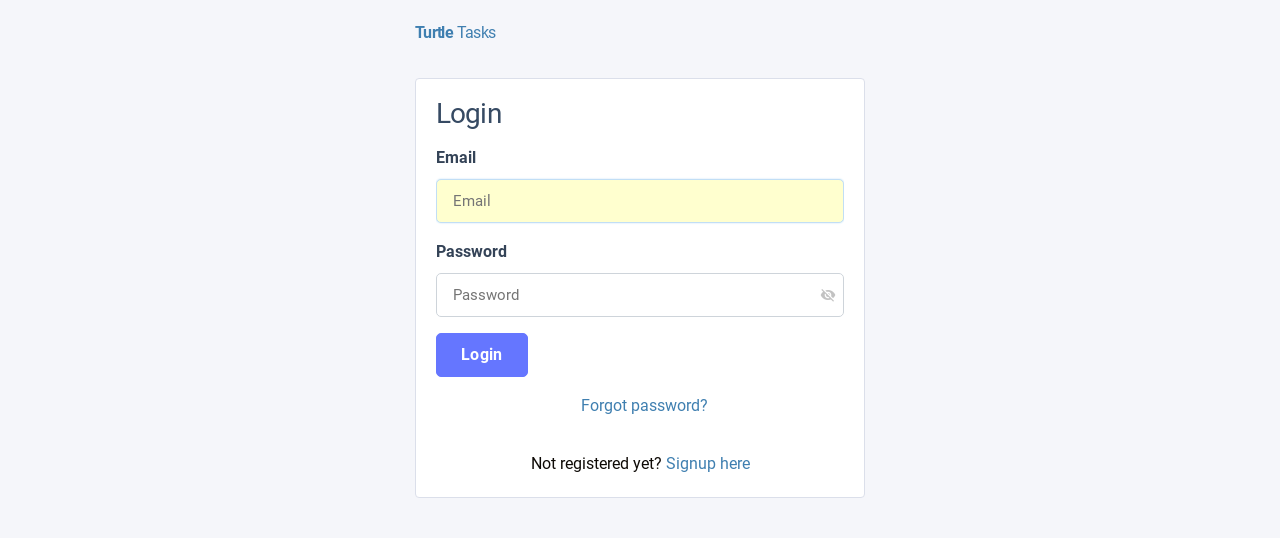

--- FILE ---
content_type: text/html; charset=utf-8
request_url: https://turtletasks.com/user/login
body_size: 3779
content:
<!DOCTYPE html>
<html>
    <head>
        <meta http-equiv="Content-Type" content="text/html; charset=utf-8" />
        <meta name="viewport" content="width=device-width, initial-scale=1" />
        <title>Please login</title>
        <!-- userLayoutHead() start -->



<link href="https://turtletasks.com/user/login" rel="canonical" >
<link href="/user/application/default/views/public/css/reset.css?2882559081" media="screen" rel="stylesheet" type="text/css" >
<link href="/user/application/default/views/public/css/amember.css?2882559081" media="screen" rel="stylesheet" type="text/css" >
<link href="https://fonts.googleapis.com/css?family=Roboto:400,700" media="screen" rel="stylesheet" type="text/css" >
<link href="/user/data/public/solid-color/theme.css?4" media="screen" rel="stylesheet" type="text/css" >
<link href="/user/application/default/views/public/js/jquery/jquery.ui.css?2882559081" media="screen" rel="stylesheet" type="text/css" >
<style type="text/css" media="screen">
<!--
ul.am-tabs #menu-member {
    text-indent:0;
    background: none;
    width: auto;
}

ul.am-tabs li.active #menu-member,
ul.am-tabs #menu-member:hover {
    background-image: none;
}
-->
</style>
<style type="text/css" media="screen">
<!--

.am-layout-two-coll .am-coll-left, .am-layout-two-coll .am-coll-right {
    float: none;
    width: auto;
}

.am-layout-two-coll,
.am-layout-two-coll .am-layout-two-coll-top,
.am-layout-two-coll .am-layout-two-coll-bottom
{
    background: #f5f5f5;
}
-->
</style>
<script type="text/am-vars">{"public-path":"\/user\/","api-url":"\/user\/","datepickerDefaults":{"closeText":"Done","prevText":"Prev","nextText":"Next","currentText":"Today","monthNames":["January","February","March","April","May","June","July","August","September","October","November","December"],"monthNamesShort":["Jan","Feb","Mar","Apr","May","Jun","Jul","Aug","Sep","Oct","Nov","Dec"]},"langCount":0}</script>

<script type="text/javascript">
    //<!--
    window.uiDateFormat = "mm\/dd\/y";
window.momentDateFormat = "MM\/DD\/YY";
window.uiDefaultDate = new Date(2025,10,2);
    //-->
</script>
<script type="text/javascript" src="https://cdnjs.cloudflare.com/ajax/libs/jquery/2.2.4/jquery.min.js"></script>
<script type="text/javascript" src="/user/application/default/views/public/js/vendors-admin-user.js?2882559081"></script>
<script type="text/javascript" src="/user/application/default/views/public/js/vendors-user.js?2882559081"></script>
<script type="text/javascript" src="/user/application/default/views/public/js/user.js?2882559081"></script>
<script type="text/javascript">
    //<!--
    am_i18n = {"toggle_password_visibility":"Toggle Password Visibility","password_strength":"Password Strength","upload_browse":"browse","upload_upload":"upload","upload_files":"Uploaded Files","upload_uploading":"Uploading...","ms_please_select":"-- Please Select --","ms_select_all":"Select All","please_wait":"Please Wait...","file_style_browse":"Browse\u2026"};    //-->
</script>
<script type="text/javascript">
    //<!--
    window.rootUrl = "\/user"; //kept for compatibilty only! use amUrl() instead
function amUrl(u, return_path) {
    var ret = "\/user" + u;
    return (return_path || 0) ? [ret, []] : ret;
};    //-->
</script>


<!-- userLayoutHead() finish -->
        <link rel="stylesheet"
              href="https://turtletasks.com/assets/dl/css/dl.min.css">
        <link id="skin-default" rel="stylesheet"
              href="https://turtletasks.com/assets/dl/css/theme.css">
<style>.btn:hover,.tab-link:hover,[class^=icon-]:hover,a:hover,input:hover{opacity:75%!important}.am-common h2{font-size:1rem;letter-spacing:-.01rem;font-weight:400}.am-body{background-color:#f5f6fa}.am-grid th,.am-grid th:last-child,.am-receipt th{font-weight:400;border-bottom:1px solid #dbdfea;color:#8094ae;padding:.625rem .25rem;font-size:11px;text-transform:uppercase;letter-spacing:.12em;background:#f5f6fa}#am-block-active-subscriptions{padding-bottom:1.25rem}.am-receipt td{background-color:#fff;border:1px solid #fff;border:1px solid #ffffff55}.am-receipt-price,.am-receipt-qty{display:none}.am-form div.am-element{padding:0}.am-account-toolbar-items,ul.am-tabs{font-size:12px;font-weight:400}.am-user-identity-block{font-weight:400;line-height:14px}.am-receipt td.am-receipt-total,.am-receipt-indent{display:none}.am-auth-form{width:auto}.am-body-content{min-height:auto}.am-auth-form form{border:none;box-shadow:none}.am-paysystem-title,.am-product-title{font-weight:400}.am-auth-form div.am-row div.am-element{padding-left:0}.am-auth-form input[name=amember_login],.am-auth-form input[name=amember_pass],.am-auth-form input[name=login]{background-image:none;padding-left:0}.am-form-login-switch-wrapper{display:block;text-align:center;margin-top:1rem}.am-row-sendpass-notice{display:none}.am-body .am-body-content-wrapper{padding:1.25rem}.am-login-form-wrapper,.am-sendpass-form-wrapper{margin-top:0}.am-auth-form div.am-row div.am-element-title{padding-left:0}.am-page-login .am-auth-form div.am-row{background:#fff}.am-form div.am-element-title{width:100%;float:left;text-align:left;padding:0}.am-form div.am-element{margin-left:0}.am-element-title{font-weight:500;color:#344357;Xmargin-bottom:.5rem}.am-body-content input[type=password],.am-body-content input[type=text],.am-body-content select,.am-body-content textarea,.am-popup input[type=password],.am-popup input[type=text],.am-popup select,.am-popup textarea{height:calc(2.625rem + 2px);padding:.6875rem 1rem;font-size:.9375rem;line-height:1.25rem;border-radius:5px}.am-form div.am-element-title label{font-weight:700;color:#344357;Xmargin-bottom:.5rem;margin-bottom:.5rem}textarea{height:100px!important}.am-element label{cursor:pointer}.ul.am-tabs>li{background:0 0}.am-layout-two-coll{border:0;border-radius:3px;box-shadow:none;background-color:#fff}.am-layout-two-coll,.am-layout-two-coll .am-layout-two-coll-bottom,.am-layout-two-coll .am-layout-two-coll-top{background:#fff}.am-layout-two-coll .am-coll-left .am-coll-content{margin:0}.am-coll-right,.am-layout-two-coll-bottom{display:none}#am-grid-wrap-ticket-button{width:auto}.am-form form{border:none;box-shadow:0}.am-form div.am-element{margin-left:0;margin-bottom:1em}.am-body-content input[type=password],.am-body-content input[type=text],.am-body-content select,.am-body-content textarea,.am-popup input[type=password],.am-popup input[type=text],.am-popup select,.am-popup textarea{width:100%}.am-common h1{margin-bottom:1rem;font-weight:400!important;letter-spacing:-.03em;font-size:1.75rem;line-height:1.1;color:#364a63;margin-top:0}.am-layout-two-coll-top{display:none}.am-body-content a.button,.am-body-content a.button:hover,.am-body-content button,.am-body-content button:hover,.am-body-content input[type=button],.am-body-content input[type=button]:hover,.am-body-content input[type=submit],.am-body-content input[type=submit]:hover,.am-popup a.button,.am-popup a.button:hover,.am-popup button,.am-popup button:hover,.am-popup input[type=button],.am-popup input[type=button]:hover,.am-popup input[type=submit],.am-popup input[type=submit]:hover{position:relative;letter-spacing:.02em;display:inline-flex;align-items:center;padding:.6875rem 1.5rem;line-height:1.25rem;border-radius:5px;font-weight:700;color:#fff;background-color:#6576ff;border-color:#6576ff}.am-body .am-body-content-wrapper{border:1px solid #dbdfea;position:relative;display:flex;flex-direction:column;min-width:0;word-wrap:break-word;background-color:#fff;background-clip:border-box;border-radius:4px;box-shadow:none}.alert-primary{color:#0971fe}.am-paysystem-desc,.am-product-terms{font-size:12px;color:#a49595;font-style:normal;display:block}</style>
    </head>
    <body class="dark-mode am-page-login ">
                                <div class="am-layout am-common container-fluid">
            <a name="top"></a>
            <div class="am-header">
                <div class="am-header-content-wrapper am-main">
                    <div class="am-header-content">
                        <div class="am-header-logo-wrapper">
                            
    <a href="https://turtletasks.com/" class="logo-link nk-sidebar-logo Xtext-white" title="Turtle Tasks" style="    padding: 10px 0;letter-spacing: -0.04em;">
        <span style="font-weight: bold">Turtle</span> Tasks
    </a>

                        </div>
                        <div class="am-header-content-content">
                                                    </div>
                        <div class="am-header-menu-wrapper">
                                                    </div>
                    </div>
                </div>
            </div>
            <div class="am-header-line">

            </div>
            <div class="am-body">
                <div class="am-body-content-wrapper am-main">
                    <div class="am-body-content">
        <div class="am-body-content-top">
                                </div>
    <div class="am-body-content-content">
    <!-- content starts here -->
    <div class="am-login-form-wrapper" >
    
    <div class="am-form am-auth-form am-login-form">
        <form name="login" method="post" action='/user/login' id="am-login-form"
      data-options="{&quot;show_recaptcha&quot;:false,&quot;recaptcha_key&quot;:&quot;6Lfg2MQqAAAAACvNS3CNYSpKCvGkQ7VHY5GBPUHp&quot;,&quot;recaptcha_theme&quot;:&quot;light&quot;,&quot;recaptcha_size&quot;:&quot;compact&quot;,&quot;recaptcha_hl&quot;:&quot;en&quot;}">
    <fieldset>
        <h1>Login</h1>
        <div class="am-row am-row-wide am-row-login-recaptcha am-row-recaptcha" id="login-recaptcha-row" style="display: none;" >
            <div class="am-element am-element-recaptcha">
                <div class="am-recaptcha-element"></div>
            </div>
        </div>
        <div class="am-row am-row-login-login">
            <div class="am-element-title">
                <label class="am-element-title" for="amember-login">Email</label>
            </div>
            <div class="am-element">
                <input type="text" id="amember-login" name="amember_login" size="15" value="" autofocus="autofocus"  placeholder="Email" autocomplete="username" />
            </div>
        </div>
        <div class="am-row am-row-login-pass">
            <div class="am-element-title">
                <label class="am-element-title" for="amember-pass">Password</label>
            </div>
            <div class="am-element">
                <input type="password" id="amember-pass" name="amember_pass" class="am-pass-reveal" size="15" placeholder="Password" autocomplete="current-password" />
                            </div>
        </div>
        <div class="am-row am-row-buttons">
            <div class="am-element">
                <input type="submit" value="Login" />
                <span class="am-form-login-switch-wrapper"><a href="/user/login?sendpass" class="local-link am-form-login-switch">Forgot password?</a></span>
            </div>
        </div>
    </fieldset>
    <input type="hidden" name="login_attempt_id" value="1762070386" />
</form>    </div>
    </div>
<div class="am-sendpass-form-wrapper" >
    <div class="am-form am-auth-form am-sendpass-form">
        <form name="sendpass" method="post" action="/user/sendpass" id="am-sendpass-form"
      data-options="{&quot;show_recaptcha&quot;:false,&quot;recaptcha_key&quot;:&quot;6Lfg2MQqAAAAACvNS3CNYSpKCvGkQ7VHY5GBPUHp&quot;,&quot;recaptcha_theme&quot;:&quot;light&quot;,&quot;recaptcha_size&quot;:&quot;compact&quot;,&quot;recaptcha_hl&quot;:&quot;en&quot;}">
    <fieldset>
        <h1>Lost password?</h1>
        <div class="am-row am-row-wide am-row-sendpass-notice">
            <div class="am-element">
                Enter either your email address or username and we will send you a link to reset your password.            </div>
        </div>
                <div class="am-row am-row-sendpass-email">
            <div class="am-element-title">
                <label for="sendpass">Email</label>
            </div>
            <div class="am-element"><input type="text" name="login" id="sendpass" size="15" placeholder="Email" autocomplete="username" /></div>
        </div>
        <div class="am-row am-row-buttons">
            <div class="am-element">
                <input type="submit" value="Reset Password" />
                <span class="am-form-login-switch-wrapper"><a href="/user/login" class="local-link am-form-login-switch">Log In</a></span>
            </div>
        </div>
    </fieldset>
</form>    </div>
</div>
<script type="text/am-vars">{"script-replaced-_login":"1","showRecaptcha":false,"recaptchaPublicKey":"6Lfg2MQqAAAAACvNS3CNYSpKCvGkQ7VHY5GBPUHp"}</script>
<div class="am-signup-link">Not registered yet? <a href="/user/signup">Signup here</a></div>
    </div>
</div>
<div id="am-flash" class="am-flash">
    <div class="am-flash-mask"></div>
    <div class="am-flash-content"></div>
</div>                </div>
            </div>
        </div>
        
    <script>
        $(function(){
                $("#email-0").on("keyup change", function(e) {
                this.value = $.trim(this.value);
            });
        });


        $('input[type="radio"]').closest('label').addClass('alert alert-outline alert-light rounded p-2 m-0 mb-1 w-100');

        var $checked = $('input[type="radio"]:checked');
        $checked.closest('label').removeClass('alert-light').addClass('alert-primary');

        // ...and update on change
        $('input[type="radio"]').click(function () {
            var $checked = $('input[type="radio"]:not(:checked)');
            $checked.closest('label').removeClass('alert-primary').addClass('alert-light');

            var $checked = $('input[type="radio"]:checked');
            $checked.closest('label').removeClass('alert-light').addClass('alert-primary');
        });

    </script>
    
<img src='/user/cron' width='1' height='1' style='display:none'>
</html>

--- FILE ---
content_type: text/css
request_url: https://turtletasks.com/assets/dl/css/dl.min.css
body_size: 65654
content:
@charset "UTF-8";
/*!
* Template Name: DashLite
* Author: Softnio
* Author URI: http://themeforest.net/user/softnio
* Version: 2.9.0
* Updated: 11.08.2021
**/

@font-face{font-family:'Roboto';src:url("../fonts/Roboto-Light.eot");src:local("Roboto Light"),local("Roboto-Light"),url("../fonts/Roboto-Light.eot#iefix") format("embedded-opentype"),url("../fonts/Roboto-Light.woff2") format("woff2"),url("../fonts/Roboto-Light.woff") format("woff"),url("../fonts/Roboto-Light.ttf") format("truetype");font-weight:300;font-style:normal}@font-face{font-family:'Roboto';src:url("../fonts/Roboto-Regular.eot");src:local("Roboto"),local("Roboto-Regular"),url("../fonts/Roboto-Regular.eot#iefix") format("embedded-opentype"),url("../fonts/Roboto-Regular.woff2") format("woff2"),url("../fonts/Roboto-Regular.woff") format("woff"),url("../fonts/Roboto-Regular.ttf") format("truetype");font-weight:normal;font-style:normal}@font-face{font-family:'Roboto';src:url("../fonts/Roboto-Medium.eot");src:local("Roboto Medium"),local("Roboto-Medium"),url("../fonts/Roboto-Medium.eot#iefix") format("embedded-opentype"),url("../fonts/Roboto-Medium.woff2") format("woff2"),url("../fonts/Roboto-Medium.woff") format("woff"),url("../fonts/Roboto-Medium.ttf") format("truetype");font-weight:500;font-style:normal}@font-face{font-family:'Roboto';src:url("../fonts/Roboto-Bold.eot");src:local("Roboto Bold"),local("Roboto-Medium"),url("../fonts/Roboto-Bold.eot#iefix") format("embedded-opentype"),url("../fonts/Roboto-Bold.woff2") format("woff2"),url("../fonts/Roboto-Bold.woff") format("woff"),url("../fonts/Roboto-Bold.ttf") format("truetype");font-weight:700;font-style:normal}@font-face{font-family:'Nunito';src:url("../fonts/Nunito-Regular.eot");src:local("Nunito Regular"),local("Nunito-Regular"),url("../fonts/Nunito-Regular.eot#iefix") format("embedded-opentype"),url("../fonts/Nunito-Regular.woff2") format("woff2"),url("../fonts/Nunito-Regular.woff") format("woff"),url("../fonts/Nunito-Regular.ttf") format("truetype");font-weight:normal;font-style:normal}@font-face{font-family:'Nunito';src:url("../fonts/Nunito-Bold.eot");src:local("Nunito Bold"),local("Nunito-Bold"),url("../fonts/Nunito-Bold.eot#iefix") format("embedded-opentype"),url("../fonts/Nunito-Bold.woff2") format("woff2"),url("../fonts/Nunito-Bold.woff") format("woff"),url("../fonts/Nunito-Bold.ttf") format("truetype");font-weight:bold;font-style:normal}:root{--blue: #559bfb;--indigo: #2c3782;--purple: #816bff;--pink: #ff63a5;--red: #e85347;--orange: #ffa353;--yellow: #f4bd0e;--green: #1ee0ac;--teal: #20c997;--cyan: #09c2de;--white: #fff;--gray: #6c757d;--gray-dark: #343a40;--primary: #6576ff;--secondary: #364a63;--success: #1ee0ac;--info: #09c2de;--warning: #f4bd0e;--danger: #e85347;--dark: #1c2b46;--gray: #8091a7;--light: #e5e9f2;--lighter: #f5f6fa;--breakpoint-xs: 0;--breakpoint-mb: 460px;--breakpoint-sm: 576px;--breakpoint-md: 768px;--breakpoint-lg: 992px;--breakpoint-xl: 1200px;--font-family-sans-serif: (Roboto, sans-serif), "Helvetica Neue", Arial, "Noto Sans", sans-serif;--font-family-monospace: SFMono-Regular, Menlo, Monaco, Consolas, "Liberation Mono", "Courier New", monospace}*,*::before,*::after{box-sizing:border-box}html{font-family:sans-serif;line-height:1.15;-webkit-text-size-adjust:100%;-webkit-tap-highlight-color:rgba(0,0,0,0)}article,aside,figcaption,figure,footer,header,hgroup,main,nav,section{display:block}body{margin:0;font-family:Roboto,sans-serif,"Helvetica Neue",Arial,"Noto Sans",sans-serif;font-size:.875rem;font-weight:400;line-height:1.65;color:#8094ae;text-align:left;background-color:#f5f6fa}[tabindex="-1"]:focus:not(:focus-visible){outline:0 !important}hr{box-sizing:content-box;height:0;overflow:visible}h1,h2,h3,h4,h5,h6{margin-top:0;margin-bottom:.5rem}p{margin-top:0;margin-bottom:1rem}abbr[title],abbr[data-original-title]{text-decoration:underline;text-decoration:underline dotted;cursor:help;border-bottom:0;text-decoration-skip-ink:none}address{margin-bottom:1rem;font-style:normal;line-height:inherit}ol,ul,dl{margin-top:0;margin-bottom:1rem}ol ol,ul ul,ol ul,ul ol{margin-bottom:0}dt{font-weight:700}dd{margin-bottom:.5rem;margin-left:0}blockquote{margin:0 0 1rem}b,strong{font-weight:bolder}small{font-size:80%}sub,sup{position:relative;font-size:75%;line-height:0;vertical-align:baseline}sub{bottom:-.25em}sup{top:-.5em}a{color:#798bff;text-decoration:none;background-color:transparent}a:hover{color:#465fff;text-decoration:underline}a:not([href]){color:inherit;text-decoration:none}a:not([href]):hover{color:inherit;text-decoration:none}pre,code,kbd,samp{font-family:SFMono-Regular,Menlo,Monaco,Consolas,"Liberation Mono","Courier New",monospace;font-size:1em}pre{margin-top:0;margin-bottom:1rem;overflow:auto;-ms-overflow-style:scrollbar}figure{margin:0 0 1rem}img{vertical-align:middle;border-style:none}svg{overflow:hidden;vertical-align:middle}table{border-collapse:collapse}caption{padding-top:.5rem;padding-bottom:.5rem;color:#b6c6e3;text-align:left;caption-side:bottom}th{text-align:inherit}label{display:inline-block;margin-bottom:16px}button{border-radius:0}button:focus{outline:1px dotted;outline:5px auto -webkit-focus-ring-color}input,button,select,optgroup,textarea{margin:0;font-family:inherit;font-size:inherit;line-height:inherit}button,input{overflow:visible}button,select{text-transform:none}[role="button"]{cursor:pointer}select{word-wrap:normal}button,[type="button"],[type="reset"],[type="submit"]{-webkit-appearance:button}button:not(:disabled),[type="button"]:not(:disabled),[type="reset"]:not(:disabled),[type="submit"]:not(:disabled){cursor:pointer}button::-moz-focus-inner,[type="button"]::-moz-focus-inner,[type="reset"]::-moz-focus-inner,[type="submit"]::-moz-focus-inner{padding:0;border-style:none}input[type="radio"],input[type="checkbox"]{box-sizing:border-box;padding:0}textarea{overflow:auto;resize:vertical}fieldset{min-width:0;padding:0;margin:0;border:0}legend{display:block;width:100%;max-width:100%;padding:0;margin-bottom:.5rem;font-size:1.5rem;line-height:inherit;color:inherit;white-space:normal}progress{vertical-align:baseline}[type="number"]::-webkit-inner-spin-button,[type="number"]::-webkit-outer-spin-button{height:auto}[type="search"]{outline-offset:-2px;-webkit-appearance:none}[type="search"]::-webkit-search-decoration{-webkit-appearance:none}::-webkit-file-upload-button{font:inherit;-webkit-appearance:button}output{display:inline-block}summary{display:list-item;cursor:pointer}template{display:none}[hidden]{display:none !important}h1,h2,h3,h4,h5,h6,.h1,.h2,.h3,.h4,.h5,.h6{margin-bottom:.5rem;font-family:Roboto,sans-serif;font-weight:500;line-height:1.2;color:#364a63}h1,.h1{font-size:2rem}h2,.h2{font-size:1.75rem}h3,.h3{font-size:1.5rem}h4,.h4{font-size:1.25rem}h5,.h5{font-size:1.15rem}h6,.h6{font-size:1rem}.lead{font-size:1.00625rem;font-weight:400}.display-1{font-size:6rem;font-weight:300;line-height:1.2}.display-2{font-size:5.5rem;font-weight:300;line-height:1.2}.display-3{font-size:4.5rem;font-weight:300;line-height:1.2}.display-4{font-size:3.5rem;font-weight:300;line-height:1.2}hr{margin-top:1rem;margin-bottom:1rem;border:0;border-top:1px solid #b7c2d0}small,.small{font-size:85%;font-weight:400}mark,.mark{padding:.2em;background-color:#fcf8e3}.list-unstyled{padding-left:0;list-style:none}.list-inline{padding-left:0;list-style:none}.list-inline-item{display:inline-block}.list-inline-item:not(:last-child){margin-right:.5rem}.initialism{font-size:90%;text-transform:uppercase}.blockquote{margin-bottom:1rem;font-size:1.09375rem}.blockquote-footer{display:block;font-size:85%;color:#b6c6e3}.blockquote-footer::before{content:"\2014\00A0"}.img-fluid{max-width:100%;height:auto}.img-thumbnail{padding:.25rem;background-color:#f5f6fa;border:1px solid #dee2e6;border-radius:4px;max-width:100%;height:auto}.figure{display:inline-block}.figure-img{margin-bottom:.5rem;line-height:1}.figure-caption{font-size:90%;color:#6c757d}code{font-size:87.5%;color:#ff63a5;word-wrap:break-word}a>code{color:inherit}kbd{padding:.2rem .4rem;font-size:87.5%;color:#fff;background-color:#212529;border-radius:3px}kbd kbd{padding:0;font-size:100%;font-weight:700}pre{display:block;font-size:87.5%;color:#212529}pre code{font-size:inherit;color:inherit;word-break:normal}.pre-scrollable{max-height:340px;overflow-y:scroll}.container,.container-fluid,.container-mb,.container-sm,.container-md,.container-lg,.container-xl{width:100%;padding-right:14px;padding-left:14px;margin-right:auto;margin-left:auto}@media (min-width: 460px){.container,.container-mb{max-width:100%}}@media (min-width: 576px){.container,.container-mb,.container-sm{max-width:540px}}@media (min-width: 768px){.container,.container-mb,.container-sm,.container-md{max-width:720px}}@media (min-width: 992px){.container,.container-mb,.container-sm,.container-md,.container-lg{max-width:960px}}@media (min-width: 1200px){.container,.container-mb,.container-sm,.container-md,.container-lg,.container-xl{max-width:1140px}}.row{display:flex;flex-wrap:wrap;margin-right:-14px;margin-left:-14px}.no-gutters{margin-right:0;margin-left:0}.no-gutters>.col,.no-gutters>[class*="col-"]{padding-right:0;padding-left:0}.col-1,.col-2,.col-3,.col-4,.col-5,.col-6,.col-7,.col-8,.col-9,.col-10,.col-11,.col-12,.col,.col-auto,.col-mb-1,.col-mb-2,.col-mb-3,.col-mb-4,.col-mb-5,.col-mb-6,.col-mb-7,.col-mb-8,.col-mb-9,.col-mb-10,.col-mb-11,.col-mb-12,.col-mb,.col-mb-auto,.col-sm-1,.col-sm-2,.col-sm-3,.col-sm-4,.col-sm-5,.col-sm-6,.col-sm-7,.col-sm-8,.col-sm-9,.col-sm-10,.col-sm-11,.col-sm-12,.col-sm,.col-sm-auto,.col-md-1,.col-md-2,.col-md-3,.col-md-4,.col-md-5,.col-md-6,.col-md-7,.col-md-8,.col-md-9,.col-md-10,.col-md-11,.col-md-12,.col-md,.col-md-auto,.col-lg-1,.col-lg-2,.col-lg-3,.col-lg-4,.col-lg-5,.col-lg-6,.col-lg-7,.col-lg-8,.col-lg-9,.col-lg-10,.col-lg-11,.col-lg-12,.col-lg,.col-lg-auto,.col-xl-1,.col-xl-2,.col-xl-3,.col-xl-4,.col-xl-5,.col-xl-6,.col-xl-7,.col-xl-8,.col-xl-9,.col-xl-10,.col-xl-11,.col-xl-12,.col-xl,.col-xl-auto{position:relative;width:100%;padding-right:14px;padding-left:14px}.col{flex-basis:0;flex-grow:1;max-width:100%}.row-cols-1>*{flex:0 0 100%;max-width:100%}.row-cols-2>*{flex:0 0 50%;max-width:50%}.row-cols-3>*{flex:0 0 33.33333%;max-width:33.33333%}.row-cols-4>*{flex:0 0 25%;max-width:25%}.row-cols-5>*{flex:0 0 20%;max-width:20%}.row-cols-6>*{flex:0 0 16.66667%;max-width:16.66667%}.col-auto{flex:0 0 auto;width:auto;max-width:100%}.col-1{flex:0 0 8.33333%;max-width:8.33333%}.col-2{flex:0 0 16.66667%;max-width:16.66667%}.col-3{flex:0 0 25%;max-width:25%}.col-4{flex:0 0 33.33333%;max-width:33.33333%}.col-5{flex:0 0 41.66667%;max-width:41.66667%}.col-6{flex:0 0 50%;max-width:50%}.col-7{flex:0 0 58.33333%;max-width:58.33333%}.col-8{flex:0 0 66.66667%;max-width:66.66667%}.col-9{flex:0 0 75%;max-width:75%}.col-10{flex:0 0 83.33333%;max-width:83.33333%}.col-11{flex:0 0 91.66667%;max-width:91.66667%}.col-12{flex:0 0 100%;max-width:100%}.order-first{order:-1}.order-last{order:13}.order-0{order:0}.order-1{order:1}.order-2{order:2}.order-3{order:3}.order-4{order:4}.order-5{order:5}.order-6{order:6}.order-7{order:7}.order-8{order:8}.order-9{order:9}.order-10{order:10}.order-11{order:11}.order-12{order:12}.offset-1{margin-left:8.33333%}.offset-2{margin-left:16.66667%}.offset-3{margin-left:25%}.offset-4{margin-left:33.33333%}.offset-5{margin-left:41.66667%}.offset-6{margin-left:50%}.offset-7{margin-left:58.33333%}.offset-8{margin-left:66.66667%}.offset-9{margin-left:75%}.offset-10{margin-left:83.33333%}.offset-11{margin-left:91.66667%}@media (min-width: 460px){.col-mb{flex-basis:0;flex-grow:1;max-width:100%}.row-cols-mb-1>*{flex:0 0 100%;max-width:100%}.row-cols-mb-2>*{flex:0 0 50%;max-width:50%}.row-cols-mb-3>*{flex:0 0 33.33333%;max-width:33.33333%}.row-cols-mb-4>*{flex:0 0 25%;max-width:25%}.row-cols-mb-5>*{flex:0 0 20%;max-width:20%}.row-cols-mb-6>*{flex:0 0 16.66667%;max-width:16.66667%}.col-mb-auto{flex:0 0 auto;width:auto;max-width:100%}.col-mb-1{flex:0 0 8.33333%;max-width:8.33333%}.col-mb-2{flex:0 0 16.66667%;max-width:16.66667%}.col-mb-3{flex:0 0 25%;max-width:25%}.col-mb-4{flex:0 0 33.33333%;max-width:33.33333%}.col-mb-5{flex:0 0 41.66667%;max-width:41.66667%}.col-mb-6{flex:0 0 50%;max-width:50%}.col-mb-7{flex:0 0 58.33333%;max-width:58.33333%}.col-mb-8{flex:0 0 66.66667%;max-width:66.66667%}.col-mb-9{flex:0 0 75%;max-width:75%}.col-mb-10{flex:0 0 83.33333%;max-width:83.33333%}.col-mb-11{flex:0 0 91.66667%;max-width:91.66667%}.col-mb-12{flex:0 0 100%;max-width:100%}.order-mb-first{order:-1}.order-mb-last{order:13}.order-mb-0{order:0}.order-mb-1{order:1}.order-mb-2{order:2}.order-mb-3{order:3}.order-mb-4{order:4}.order-mb-5{order:5}.order-mb-6{order:6}.order-mb-7{order:7}.order-mb-8{order:8}.order-mb-9{order:9}.order-mb-10{order:10}.order-mb-11{order:11}.order-mb-12{order:12}.offset-mb-0{margin-left:0}.offset-mb-1{margin-left:8.33333%}.offset-mb-2{margin-left:16.66667%}.offset-mb-3{margin-left:25%}.offset-mb-4{margin-left:33.33333%}.offset-mb-5{margin-left:41.66667%}.offset-mb-6{margin-left:50%}.offset-mb-7{margin-left:58.33333%}.offset-mb-8{margin-left:66.66667%}.offset-mb-9{margin-left:75%}.offset-mb-10{margin-left:83.33333%}.offset-mb-11{margin-left:91.66667%}}@media (min-width: 576px){.col-sm{flex-basis:0;flex-grow:1;max-width:100%}.row-cols-sm-1>*{flex:0 0 100%;max-width:100%}.row-cols-sm-2>*{flex:0 0 50%;max-width:50%}.row-cols-sm-3>*{flex:0 0 33.33333%;max-width:33.33333%}.row-cols-sm-4>*{flex:0 0 25%;max-width:25%}.row-cols-sm-5>*{flex:0 0 20%;max-width:20%}.row-cols-sm-6>*{flex:0 0 16.66667%;max-width:16.66667%}.col-sm-auto{flex:0 0 auto;width:auto;max-width:100%}.col-sm-1{flex:0 0 8.33333%;max-width:8.33333%}.col-sm-2{flex:0 0 16.66667%;max-width:16.66667%}.col-sm-3{flex:0 0 25%;max-width:25%}.col-sm-4{flex:0 0 33.33333%;max-width:33.33333%}.col-sm-5{flex:0 0 41.66667%;max-width:41.66667%}.col-sm-6{flex:0 0 50%;max-width:50%}.col-sm-7{flex:0 0 58.33333%;max-width:58.33333%}.col-sm-8{flex:0 0 66.66667%;max-width:66.66667%}.col-sm-9{flex:0 0 75%;max-width:75%}.col-sm-10{flex:0 0 83.33333%;max-width:83.33333%}.col-sm-11{flex:0 0 91.66667%;max-width:91.66667%}.col-sm-12{flex:0 0 100%;max-width:100%}.order-sm-first{order:-1}.order-sm-last{order:13}.order-sm-0{order:0}.order-sm-1{order:1}.order-sm-2{order:2}.order-sm-3{order:3}.order-sm-4{order:4}.order-sm-5{order:5}.order-sm-6{order:6}.order-sm-7{order:7}.order-sm-8{order:8}.order-sm-9{order:9}.order-sm-10{order:10}.order-sm-11{order:11}.order-sm-12{order:12}.offset-sm-0{margin-left:0}.offset-sm-1{margin-left:8.33333%}.offset-sm-2{margin-left:16.66667%}.offset-sm-3{margin-left:25%}.offset-sm-4{margin-left:33.33333%}.offset-sm-5{margin-left:41.66667%}.offset-sm-6{margin-left:50%}.offset-sm-7{margin-left:58.33333%}.offset-sm-8{margin-left:66.66667%}.offset-sm-9{margin-left:75%}.offset-sm-10{margin-left:83.33333%}.offset-sm-11{margin-left:91.66667%}}@media (min-width: 768px){.col-md{flex-basis:0;flex-grow:1;max-width:100%}.row-cols-md-1>*{flex:0 0 100%;max-width:100%}.row-cols-md-2>*{flex:0 0 50%;max-width:50%}.row-cols-md-3>*{flex:0 0 33.33333%;max-width:33.33333%}.row-cols-md-4>*{flex:0 0 25%;max-width:25%}.row-cols-md-5>*{flex:0 0 20%;max-width:20%}.row-cols-md-6>*{flex:0 0 16.66667%;max-width:16.66667%}.col-md-auto{flex:0 0 auto;width:auto;max-width:100%}.col-md-1{flex:0 0 8.33333%;max-width:8.33333%}.col-md-2{flex:0 0 16.66667%;max-width:16.66667%}.col-md-3{flex:0 0 25%;max-width:25%}.col-md-4{flex:0 0 33.33333%;max-width:33.33333%}.col-md-5{flex:0 0 41.66667%;max-width:41.66667%}.col-md-6{flex:0 0 50%;max-width:50%}.col-md-7{flex:0 0 58.33333%;max-width:58.33333%}.col-md-8{flex:0 0 66.66667%;max-width:66.66667%}.col-md-9{flex:0 0 75%;max-width:75%}.col-md-10{flex:0 0 83.33333%;max-width:83.33333%}.col-md-11{flex:0 0 91.66667%;max-width:91.66667%}.col-md-12{flex:0 0 100%;max-width:100%}.order-md-first{order:-1}.order-md-last{order:13}.order-md-0{order:0}.order-md-1{order:1}.order-md-2{order:2}.order-md-3{order:3}.order-md-4{order:4}.order-md-5{order:5}.order-md-6{order:6}.order-md-7{order:7}.order-md-8{order:8}.order-md-9{order:9}.order-md-10{order:10}.order-md-11{order:11}.order-md-12{order:12}.offset-md-0{margin-left:0}.offset-md-1{margin-left:8.33333%}.offset-md-2{margin-left:16.66667%}.offset-md-3{margin-left:25%}.offset-md-4{margin-left:33.33333%}.offset-md-5{margin-left:41.66667%}.offset-md-6{margin-left:50%}.offset-md-7{margin-left:58.33333%}.offset-md-8{margin-left:66.66667%}.offset-md-9{margin-left:75%}.offset-md-10{margin-left:83.33333%}.offset-md-11{margin-left:91.66667%}}@media (min-width: 992px){.col-lg{flex-basis:0;flex-grow:1;max-width:100%}.row-cols-lg-1>*{flex:0 0 100%;max-width:100%}.row-cols-lg-2>*{flex:0 0 50%;max-width:50%}.row-cols-lg-3>*{flex:0 0 33.33333%;max-width:33.33333%}.row-cols-lg-4>*{flex:0 0 25%;max-width:25%}.row-cols-lg-5>*{flex:0 0 20%;max-width:20%}.row-cols-lg-6>*{flex:0 0 16.66667%;max-width:16.66667%}.col-lg-auto{flex:0 0 auto;width:auto;max-width:100%}.col-lg-1{flex:0 0 8.33333%;max-width:8.33333%}.col-lg-2{flex:0 0 16.66667%;max-width:16.66667%}.col-lg-3{flex:0 0 25%;max-width:25%}.col-lg-4{flex:0 0 33.33333%;max-width:33.33333%}.col-lg-5{flex:0 0 41.66667%;max-width:41.66667%}.col-lg-6{flex:0 0 50%;max-width:50%}.col-lg-7{flex:0 0 58.33333%;max-width:58.33333%}.col-lg-8{flex:0 0 66.66667%;max-width:66.66667%}.col-lg-9{flex:0 0 75%;max-width:75%}.col-lg-10{flex:0 0 83.33333%;max-width:83.33333%}.col-lg-11{flex:0 0 91.66667%;max-width:91.66667%}.col-lg-12{flex:0 0 100%;max-width:100%}.order-lg-first{order:-1}.order-lg-last{order:13}.order-lg-0{order:0}.order-lg-1{order:1}.order-lg-2{order:2}.order-lg-3{order:3}.order-lg-4{order:4}.order-lg-5{order:5}.order-lg-6{order:6}.order-lg-7{order:7}.order-lg-8{order:8}.order-lg-9{order:9}.order-lg-10{order:10}.order-lg-11{order:11}.order-lg-12{order:12}.offset-lg-0{margin-left:0}.offset-lg-1{margin-left:8.33333%}.offset-lg-2{margin-left:16.66667%}.offset-lg-3{margin-left:25%}.offset-lg-4{margin-left:33.33333%}.offset-lg-5{margin-left:41.66667%}.offset-lg-6{margin-left:50%}.offset-lg-7{margin-left:58.33333%}.offset-lg-8{margin-left:66.66667%}.offset-lg-9{margin-left:75%}.offset-lg-10{margin-left:83.33333%}.offset-lg-11{margin-left:91.66667%}}@media (min-width: 1200px){.col-xl{flex-basis:0;flex-grow:1;max-width:100%}.row-cols-xl-1>*{flex:0 0 100%;max-width:100%}.row-cols-xl-2>*{flex:0 0 50%;max-width:50%}.row-cols-xl-3>*{flex:0 0 33.33333%;max-width:33.33333%}.row-cols-xl-4>*{flex:0 0 25%;max-width:25%}.row-cols-xl-5>*{flex:0 0 20%;max-width:20%}.row-cols-xl-6>*{flex:0 0 16.66667%;max-width:16.66667%}.col-xl-auto{flex:0 0 auto;width:auto;max-width:100%}.col-xl-1{flex:0 0 8.33333%;max-width:8.33333%}.col-xl-2{flex:0 0 16.66667%;max-width:16.66667%}.col-xl-3{flex:0 0 25%;max-width:25%}.col-xl-4{flex:0 0 33.33333%;max-width:33.33333%}.col-xl-5{flex:0 0 41.66667%;max-width:41.66667%}.col-xl-6{flex:0 0 50%;max-width:50%}.col-xl-7{flex:0 0 58.33333%;max-width:58.33333%}.col-xl-8{flex:0 0 66.66667%;max-width:66.66667%}.col-xl-9{flex:0 0 75%;max-width:75%}.col-xl-10{flex:0 0 83.33333%;max-width:83.33333%}.col-xl-11{flex:0 0 91.66667%;max-width:91.66667%}.col-xl-12{flex:0 0 100%;max-width:100%}.order-xl-first{order:-1}.order-xl-last{order:13}.order-xl-0{order:0}.order-xl-1{order:1}.order-xl-2{order:2}.order-xl-3{order:3}.order-xl-4{order:4}.order-xl-5{order:5}.order-xl-6{order:6}.order-xl-7{order:7}.order-xl-8{order:8}.order-xl-9{order:9}.order-xl-10{order:10}.order-xl-11{order:11}.order-xl-12{order:12}.offset-xl-0{margin-left:0}.offset-xl-1{margin-left:8.33333%}.offset-xl-2{margin-left:16.66667%}.offset-xl-3{margin-left:25%}.offset-xl-4{margin-left:33.33333%}.offset-xl-5{margin-left:41.66667%}.offset-xl-6{margin-left:50%}.offset-xl-7{margin-left:58.33333%}.offset-xl-8{margin-left:66.66667%}.offset-xl-9{margin-left:75%}.offset-xl-10{margin-left:83.33333%}.offset-xl-11{margin-left:91.66667%}}.table{width:100%;margin-bottom:1rem;color:#8094ae}.table th,.table td{padding:.5rem;vertical-align:top;border-top:1px solid #dbdfea}.table thead th{vertical-align:bottom;border-bottom:2px solid #dbdfea}.table tbody+tbody{border-top:2px solid #dbdfea}.table-sm th,.table-sm td{padding:.25rem}.table-bordered{border:1px solid #dbdfea}.table-bordered th,.table-bordered td{border:1px solid #dbdfea}.table-bordered thead th,.table-bordered thead td{border-bottom-width:2px}.table-borderless th,.table-borderless td,.table-borderless thead th,.table-borderless tbody+tbody{border:0}.table-striped tbody tr:nth-of-type(odd){background-color:#f5f6fa}.table-hover tbody tr:hover{color:#8094ae;background-color:#f5f6fa}.table-primary,.table-primary>th,.table-primary>td{background-color:#d4d9ff}.table-primary th,.table-primary td,.table-primary thead th,.table-primary tbody+tbody{border-color:#afb8ff}.table-hover .table-primary:hover{background-color:#bbc2ff}.table-hover .table-primary:hover>td,.table-hover .table-primary:hover>th{background-color:#bbc2ff}.table-secondary,.table-secondary>th,.table-secondary>td{background-color:#c7ccd3}.table-secondary th,.table-secondary td,.table-secondary thead th,.table-secondary tbody+tbody{border-color:#96a1ae}.table-hover .table-secondary:hover{background-color:#b9bfc8}.table-hover .table-secondary:hover>td,.table-hover .table-secondary:hover>th{background-color:#b9bfc8}.table-success,.table-success>th,.table-success>td{background-color:#c0f6e8}.table-success th,.table-success td,.table-success thead th,.table-success tbody+tbody{border-color:#8aefd4}.table-hover .table-success:hover{background-color:#aaf3e0}.table-hover .table-success:hover>td,.table-hover .table-success:hover>th{background-color:#aaf3e0}.table-info,.table-info>th,.table-info>td{background-color:#baeef6}.table-info th,.table-info td,.table-info thead th,.table-info tbody+tbody{border-color:#7fdfee}.table-hover .table-info:hover{background-color:#a3e8f3}.table-hover .table-info:hover>td,.table-hover .table-info:hover>th{background-color:#a3e8f3}.table-warning,.table-warning>th,.table-warning>td{background-color:#fcedbc}.table-warning th,.table-warning td,.table-warning thead th,.table-warning tbody+tbody{border-color:#f9dd82}.table-hover .table-warning:hover{background-color:#fbe6a4}.table-hover .table-warning:hover>td,.table-hover .table-warning:hover>th{background-color:#fbe6a4}.table-danger,.table-danger>th,.table-danger>td{background-color:#f9cfcb}.table-danger th,.table-danger td,.table-danger thead th,.table-danger tbody+tbody{border-color:#f3a69f}.table-hover .table-danger:hover{background-color:#f6bab4}.table-hover .table-danger:hover>td,.table-hover .table-danger:hover>th{background-color:#f6bab4}.table-dark,.table-dark>th,.table-dark>td{background-color:#bfc4cb}.table-dark th,.table-dark td,.table-dark thead th,.table-dark tbody+tbody{border-color:#89919f}.table-hover .table-dark:hover{background-color:#b1b7c0}.table-hover .table-dark:hover>td,.table-hover .table-dark:hover>th{background-color:#b1b7c0}.table-gray,.table-gray>th,.table-gray>td{background-color:#dbe0e6}.table-gray th,.table-gray td,.table-gray thead th,.table-gray tbody+tbody{border-color:#bdc6d1}.table-hover .table-gray:hover{background-color:#ccd3dc}.table-hover .table-gray:hover>td,.table-hover .table-gray:hover>th{background-color:#ccd3dc}.table-light,.table-light>th,.table-light>td{background-color:#f8f9fb}.table-light th,.table-light td,.table-light thead th,.table-light tbody+tbody{border-color:#f1f4f8}.table-hover .table-light:hover{background-color:#e8ebf2}.table-hover .table-light:hover>td,.table-hover .table-light:hover>th{background-color:#e8ebf2}.table-lighter,.table-lighter>th,.table-lighter>td{background-color:#fcfcfe}.table-lighter th,.table-lighter td,.table-lighter thead th,.table-lighter tbody+tbody{border-color:#fafafc}.table-hover .table-lighter:hover{background-color:#e9e9f8}.table-hover .table-lighter:hover>td,.table-hover .table-lighter:hover>th{background-color:#e9e9f8}.table-active,.table-active>th,.table-active>td{background-color:#f5f6fa}.table-hover .table-active:hover{background-color:#e4e7f2}.table-hover .table-active:hover>td,.table-hover .table-active:hover>th{background-color:#e4e7f2}.table .thead-dark th{color:#fff;background-color:#2b3748;border-color:#3c4d62}.table .thead-light th{color:#364a63;background-color:#f5f6fa;border-color:#dbdfea}.table-dark{color:#fff;background-color:#2b3748}.table-dark th,.table-dark td,.table-dark thead th{border-color:#3c4d62}.table-dark.table-bordered{border:0}.table-dark.table-striped tbody tr:nth-of-type(odd){background-color:#344357}.table-dark.table-hover tbody tr:hover{color:#fff;background-color:#344357}@media (max-width: 459.98px){.table-responsive-mb{display:block;width:100%;overflow-x:auto;-webkit-overflow-scrolling:touch}.table-responsive-mb>.table-bordered{border:0}}@media (max-width: 575.98px){.table-responsive-sm{display:block;width:100%;overflow-x:auto;-webkit-overflow-scrolling:touch}.table-responsive-sm>.table-bordered{border:0}}@media (max-width: 767.98px){.table-responsive-md{display:block;width:100%;overflow-x:auto;-webkit-overflow-scrolling:touch}.table-responsive-md>.table-bordered{border:0}}@media (max-width: 991.98px){.table-responsive-lg{display:block;width:100%;overflow-x:auto;-webkit-overflow-scrolling:touch}.table-responsive-lg>.table-bordered{border:0}}@media (max-width: 1199.98px){.table-responsive-xl{display:block;width:100%;overflow-x:auto;-webkit-overflow-scrolling:touch}.table-responsive-xl>.table-bordered{border:0}}.table-responsive{display:block;width:100%;overflow-x:auto;-webkit-overflow-scrolling:touch}.table-responsive>.table-bordered{border:0}.form-control{display:block;width:100%;height:calc(2.125rem + 2px);padding:.4375rem 1rem;font-size:.8125rem;font-weight:400;line-height:1.25rem;color:#3c4d62;background-color:#fff;background-clip:padding-box;border:1px solid #dbdfea;border-radius:4px;transition:border-color 0.15s ease-in-out,box-shadow 0.15s ease-in-out}@media (prefers-reduced-motion: reduce){.form-control{transition:none}}.form-control::-ms-expand{background-color:transparent;border:0}.form-control:-moz-focusring{color:transparent;text-shadow:0 0 0 #3c4d62}.form-control:focus{color:#3c4d62;background-color:#fff;border-color:#6576ff;outline:0;box-shadow:0 0 0 3px rgba(101,118,255,0.1)}.form-control::placeholder{color:#b6c6e3;opacity:1}.form-control:disabled,.form-control[readonly]{background-color:#f5f6fa;opacity:1}input[type="date"].form-control,input[type="time"].form-control,input[type="datetime-local"].form-control,input[type="month"].form-control{appearance:none}select.form-control:focus::-ms-value{color:#3c4d62;background-color:#fff}.form-control-file,.form-control-range{display:block;width:100%}.col-form-label{padding-top:calc(.4375rem + 1px);padding-bottom:calc(.4375rem + 1px);margin-bottom:0;font-size:inherit;line-height:1.25rem}.col-form-label-lg{padding-top:calc(.6875rem + 1px);padding-bottom:calc(.6875rem + 1px);font-size:.9375rem;line-height:1.25rem}.col-form-label-sm{padding-top:calc(.25rem + 1px);padding-bottom:calc(.25rem + 1px);font-size:.75rem;line-height:1.25rem}.form-control-plaintext{display:block;width:100%;padding:.4375rem 0;margin-bottom:0;font-size:.8125rem;line-height:1.25rem;color:#364a63;background-color:transparent;border:solid transparent;border-width:1px 0}.form-control-plaintext.form-control-sm,.form-control-plaintext.form-control-lg{padding-right:0;padding-left:0}.form-control-sm{height:calc(1.75rem + 2px);padding:.25rem 1rem;font-size:.75rem;line-height:1.25rem;border-radius:3px}.form-control-lg{height:calc(2.625rem + 2px);padding:.6875rem 1rem;font-size:.9375rem;line-height:1.25rem;border-radius:5px}select.form-control[size],select.form-control[multiple]{height:auto}textarea.form-control{height:auto}.form-group{margin-bottom:1rem}.form-text{display:block;margin-top:.25rem}.form-row{display:flex;flex-wrap:wrap;margin-right:-5px;margin-left:-5px}.form-row>.col,.form-row>[class*="col-"]{padding-right:5px;padding-left:5px}.form-check{position:relative;display:block;padding-left:1.25rem}.form-check-input{position:absolute;margin-top:.3rem;margin-left:-1.25rem}.form-check-input[disabled] ~ .form-check-label,.form-check-input:disabled ~ .form-check-label{color:#b6c6e3}.form-check-label{margin-bottom:0}.form-check-inline{display:inline-flex;align-items:center;padding-left:0;margin-right:.75rem}.form-check-inline .form-check-input{position:static;margin-top:0;margin-right:.3125rem;margin-left:0}.valid-feedback{display:none;width:100%;margin-top:.25rem;font-size:80%;color:#1ee0ac}.valid-tooltip{position:absolute;top:100%;left:0;z-index:5;display:none;max-width:100%;padding:.25rem .75rem;margin-top:.1rem;font-size:.8125rem;line-height:1.5;color:#fff;background-color:rgba(30,224,172,0.9);border-radius:3px}.form-row>.col>.valid-tooltip,.form-row>[class*="col-"]>.valid-tooltip{left:5px}.was-validated :valid ~ .valid-feedback,.was-validated :valid ~ .valid-tooltip,.is-valid ~ .valid-feedback,.is-valid ~ .valid-tooltip{display:block}.was-validated .form-control:valid,.form-control.is-valid{border-color:#1ee0ac;padding-right:2.125rem !important;background-image:url("data:image/svg+xml,%3csvg xmlns='http://www.w3.org/2000/svg' width='8' height='8' viewBox='0 0 8 8'%3e%3cpath fill='%231ee0ac' d='M2.3 6.73L.6 4.53c-.4-1.04.46-1.4 1.1-.8l1.1 1.4 3.4-3.8c.6-.63 1.6-.27 1.2.7l-4 4.6c-.43.5-.8.4-1.1.1z'/%3e%3c/svg%3e");background-repeat:no-repeat;background-position:right add(.3125rem, .21875rem) center;background-size:add(.625rem, .4375rem) add(.625rem, .4375rem)}.was-validated .form-control:valid:focus,.form-control.is-valid:focus{border-color:#1ee0ac;box-shadow:0 0 0 .2rem rgba(30,224,172,0.25)}.was-validated select.form-control:valid,select.form-control.is-valid{padding-right:4rem !important;background-position:right 2rem center}.was-validated textarea.form-control:valid,textarea.form-control.is-valid{padding-right:2.125rem;background-position:top add(.3125rem, .21875rem) right add(.3125rem, .21875rem)}.was-validated .custom-select:valid,.custom-select.is-valid{border-color:#1ee0ac;padding-right:calc(.75em + 2.65625rem) !important;background:url("data:image/svg+xml,%3csvg xmlns='http://www.w3.org/2000/svg' width='4' height='5' viewBox='0 0 4 5'%3e%3cpath fill='%23343a40' d='M2 0L0 2h4zm0 5L0 3h4z'/%3e%3c/svg%3e") right 1rem center/8px 10px no-repeat,#fff url("data:image/svg+xml,%3csvg xmlns='http://www.w3.org/2000/svg' width='8' height='8' viewBox='0 0 8 8'%3e%3cpath fill='%231ee0ac' d='M2.3 6.73L.6 4.53c-.4-1.04.46-1.4 1.1-.8l1.1 1.4 3.4-3.8c.6-.63 1.6-.27 1.2.7l-4 4.6c-.43.5-.8.4-1.1.1z'/%3e%3c/svg%3e") center right 2rem/add(.625rem, .4375rem) add(.625rem, .4375rem) no-repeat}.was-validated .custom-select:valid:focus,.custom-select.is-valid:focus{border-color:#1ee0ac;box-shadow:0 0 0 .2rem rgba(30,224,172,0.25)}.was-validated .form-check-input:valid ~ .form-check-label,.form-check-input.is-valid ~ .form-check-label{color:#1ee0ac}.was-validated .form-check-input:valid ~ .valid-feedback,.was-validated .form-check-input:valid ~ .valid-tooltip,.form-check-input.is-valid ~ .valid-feedback,.form-check-input.is-valid ~ .valid-tooltip{display:block}.was-validated .custom-control-input:valid ~ .custom-control-label,.custom-control-input.is-valid ~ .custom-control-label{color:#1ee0ac}.was-validated .custom-control-input:valid ~ .custom-control-label::before,.custom-control-input.is-valid ~ .custom-control-label::before{border-color:#1ee0ac}.was-validated .custom-control-input:valid:checked ~ .custom-control-label::before,.custom-control-input.is-valid:checked ~ .custom-control-label::before{border-color:#4ae7bd;background-color:#4ae7bd}.was-validated .custom-control-input:valid:focus ~ .custom-control-label::before,.custom-control-input.is-valid:focus ~ .custom-control-label::before{box-shadow:0 0 0 .2rem rgba(30,224,172,0.25)}.was-validated .custom-control-input:valid:focus:not(:checked) ~ .custom-control-label::before,.custom-control-input.is-valid:focus:not(:checked) ~ .custom-control-label::before{border-color:#1ee0ac}.was-validated .custom-file-input:valid ~ .custom-file-label,.custom-file-input.is-valid ~ .custom-file-label{border-color:#1ee0ac}.was-validated .custom-file-input:valid:focus ~ .custom-file-label,.custom-file-input.is-valid:focus ~ .custom-file-label{border-color:#1ee0ac;box-shadow:0 0 0 .2rem rgba(30,224,172,0.25)}.invalid-feedback{display:none;width:100%;margin-top:.25rem;font-size:80%;color:#e85347}.invalid-tooltip{position:absolute;top:100%;left:0;z-index:5;display:none;max-width:100%;padding:.25rem .75rem;margin-top:.1rem;font-size:.8125rem;line-height:1.5;color:#fff;background-color:rgba(232,83,71,0.9);border-radius:3px}.form-row>.col>.invalid-tooltip,.form-row>[class*="col-"]>.invalid-tooltip{left:5px}.was-validated :invalid ~ .invalid-feedback,.was-validated :invalid ~ .invalid-tooltip,.is-invalid ~ .invalid-feedback,.is-invalid ~ .invalid-tooltip{display:block}.was-validated .form-control:invalid,.form-control.is-invalid{border-color:#e85347;padding-right:2.125rem !important;background-image:url("data:image/svg+xml,%3csvg xmlns='http://www.w3.org/2000/svg' width='12' height='12' fill='none' stroke='%23e85347' viewBox='0 0 12 12'%3e%3ccircle cx='6' cy='6' r='4.5'/%3e%3cpath stroke-linejoin='round' d='M5.8 3.6h.4L6 6.5z'/%3e%3ccircle cx='6' cy='8.2' r='.6' fill='%23e85347' stroke='none'/%3e%3c/svg%3e");background-repeat:no-repeat;background-position:right add(.3125rem, .21875rem) center;background-size:add(.625rem, .4375rem) add(.625rem, .4375rem)}.was-validated .form-control:invalid:focus,.form-control.is-invalid:focus{border-color:#e85347;box-shadow:0 0 0 .2rem rgba(232,83,71,0.25)}.was-validated select.form-control:invalid,select.form-control.is-invalid{padding-right:4rem !important;background-position:right 2rem center}.was-validated textarea.form-control:invalid,textarea.form-control.is-invalid{padding-right:2.125rem;background-position:top add(.3125rem, .21875rem) right add(.3125rem, .21875rem)}.was-validated .custom-select:invalid,.custom-select.is-invalid{border-color:#e85347;padding-right:calc(.75em + 2.65625rem) !important;background:url("data:image/svg+xml,%3csvg xmlns='http://www.w3.org/2000/svg' width='4' height='5' viewBox='0 0 4 5'%3e%3cpath fill='%23343a40' d='M2 0L0 2h4zm0 5L0 3h4z'/%3e%3c/svg%3e") right 1rem center/8px 10px no-repeat,#fff url("data:image/svg+xml,%3csvg xmlns='http://www.w3.org/2000/svg' width='12' height='12' fill='none' stroke='%23e85347' viewBox='0 0 12 12'%3e%3ccircle cx='6' cy='6' r='4.5'/%3e%3cpath stroke-linejoin='round' d='M5.8 3.6h.4L6 6.5z'/%3e%3ccircle cx='6' cy='8.2' r='.6' fill='%23e85347' stroke='none'/%3e%3c/svg%3e") center right 2rem/add(.625rem, .4375rem) add(.625rem, .4375rem) no-repeat}.was-validated .custom-select:invalid:focus,.custom-select.is-invalid:focus{border-color:#e85347;box-shadow:0 0 0 .2rem rgba(232,83,71,0.25)}.was-validated .form-check-input:invalid ~ .form-check-label,.form-check-input.is-invalid ~ .form-check-label{color:#e85347}.was-validated .form-check-input:invalid ~ .invalid-feedback,.was-validated .form-check-input:invalid ~ .invalid-tooltip,.form-check-input.is-invalid ~ .invalid-feedback,.form-check-input.is-invalid ~ .invalid-tooltip{display:block}.was-validated .custom-control-input:invalid ~ .custom-control-label,.custom-control-input.is-invalid ~ .custom-control-label{color:#e85347}.was-validated .custom-control-input:invalid ~ .custom-control-label::before,.custom-control-input.is-invalid ~ .custom-control-label::before{border-color:#e85347}.was-validated .custom-control-input:invalid:checked ~ .custom-control-label::before,.custom-control-input.is-invalid:checked ~ .custom-control-label::before{border-color:#ee7d74;background-color:#ee7d74}.was-validated .custom-control-input:invalid:focus ~ .custom-control-label::before,.custom-control-input.is-invalid:focus ~ .custom-control-label::before{box-shadow:0 0 0 .2rem rgba(232,83,71,0.25)}.was-validated .custom-control-input:invalid:focus:not(:checked) ~ .custom-control-label::before,.custom-control-input.is-invalid:focus:not(:checked) ~ .custom-control-label::before{border-color:#e85347}.was-validated .custom-file-input:invalid ~ .custom-file-label,.custom-file-input.is-invalid ~ .custom-file-label{border-color:#e85347}.was-validated .custom-file-input:invalid:focus ~ .custom-file-label,.custom-file-input.is-invalid:focus ~ .custom-file-label{border-color:#e85347;box-shadow:0 0 0 .2rem rgba(232,83,71,0.25)}.form-inline{display:flex;flex-flow:row wrap;align-items:center}.form-inline .form-check{width:100%}@media (min-width: 576px){.form-inline label{display:flex;align-items:center;justify-content:center;margin-bottom:0}.form-inline .form-group{display:flex;flex:0 0 auto;flex-flow:row wrap;align-items:center;margin-bottom:0}.form-inline .form-control{display:inline-block;width:auto;vertical-align:middle}.form-inline .form-control-plaintext{display:inline-block}.form-inline .input-group,.form-inline .custom-select{width:auto}.form-inline .form-check{display:flex;align-items:center;justify-content:center;width:auto;padding-left:0}.form-inline .form-check-input{position:relative;flex-shrink:0;margin-top:0;margin-right:.25rem;margin-left:0}.form-inline .custom-control{align-items:center;justify-content:center}.form-inline .custom-control-label{margin-bottom:0}}.btn{display:inline-block;font-family:Roboto,sans-serif;font-weight:700;color:#8094ae;text-align:center;vertical-align:middle;user-select:none;background-color:transparent;border:1px solid transparent;padding:.4375rem 1.125rem;font-size:.8125rem;line-height:1.25rem;border-radius:4px;transition:color 0.15s ease-in-out,background-color 0.15s ease-in-out,border-color 0.15s ease-in-out,box-shadow 0.15s ease-in-out}@media (prefers-reduced-motion: reduce){.btn{transition:none}}.btn:hover{color:#8094ae;text-decoration:none}.btn:focus,.btn.focus{outline:0;box-shadow:0 0 0 3px rgba(101,118,255,0.1)}.btn.disabled,.btn:disabled{opacity:.5}.btn:not(:disabled):not(.disabled){cursor:pointer}a.btn.disabled,fieldset:disabled a.btn{pointer-events:none}.btn-primary,.pricing-s3.pricing-featured .btn{color:#fff;background-color:#6576ff;border-color:#6576ff}.btn-primary:hover,.pricing-s3.pricing-featured .btn:hover{color:#fff;background-color:#3f54ff;border-color:#3249ff}.btn-primary:focus,.pricing-s3.pricing-featured .btn:focus,.btn-primary.focus,.pricing-s3.pricing-featured .focus.btn{color:#fff;background-color:#3f54ff;border-color:#3249ff;box-shadow:0 0 0 .2rem rgba(124,139,255,0.5)}.btn-primary.disabled,.pricing-s3.pricing-featured .disabled.btn,.btn-primary:disabled,.pricing-s3.pricing-featured .btn:disabled{color:#fff;background-color:#6576ff;border-color:#6576ff}.btn-primary:not(:disabled):not(.disabled):active,.pricing-s3.pricing-featured .btn:not(:disabled):not(.disabled):active,.btn-primary:not(:disabled):not(.disabled).active,.pricing-s3.pricing-featured .btn:not(:disabled):not(.disabled).active,.show>.btn-primary.dropdown-toggle,.pricing-s3.pricing-featured .show>.dropdown-toggle.btn{color:#fff;background-color:#3249ff;border-color:#253dff}.btn-primary:not(:disabled):not(.disabled):active:focus,.pricing-s3.pricing-featured .btn:not(:disabled):not(.disabled):active:focus,.btn-primary:not(:disabled):not(.disabled).active:focus,.pricing-s3.pricing-featured .btn:not(:disabled):not(.disabled).active:focus,.show>.btn-primary.dropdown-toggle:focus,.pricing-s3.pricing-featured .show>.dropdown-toggle.btn:focus{box-shadow:0 0 0 .2rem rgba(124,139,255,0.5)}.btn-secondary{color:#fff;background-color:#364a63;border-color:#364a63}.btn-secondary:hover{color:#fff;background-color:#29384a;border-color:#243142}.btn-secondary:focus,.btn-secondary.focus{color:#fff;background-color:#29384a;border-color:#243142;box-shadow:0 0 0 .2rem rgba(84,101,122,0.5)}.btn-secondary.disabled,.btn-secondary:disabled{color:#fff;background-color:#364a63;border-color:#364a63}.btn-secondary:not(:disabled):not(.disabled):active,.btn-secondary:not(:disabled):not(.disabled).active,.show>.btn-secondary.dropdown-toggle{color:#fff;background-color:#243142;border-color:#202b3a}.btn-secondary:not(:disabled):not(.disabled):active:focus,.btn-secondary:not(:disabled):not(.disabled).active:focus,.show>.btn-secondary.dropdown-toggle:focus{box-shadow:0 0 0 .2rem rgba(84,101,122,0.5)}.btn-success{color:#fff;background-color:#1ee0ac;border-color:#1ee0ac}.btn-success:hover{color:#fff;background-color:#19be92;border-color:#18b389}.btn-success:focus,.btn-success.focus{color:#fff;background-color:#19be92;border-color:#18b389;box-shadow:0 0 0 .2rem rgba(64,229,184,0.5)}.btn-success.disabled,.btn-success:disabled{color:#fff;background-color:#1ee0ac;border-color:#1ee0ac}.btn-success:not(:disabled):not(.disabled):active,.btn-success:not(:disabled):not(.disabled).active,.show>.btn-success.dropdown-toggle{color:#fff;background-color:#18b389;border-color:#16a881}.btn-success:not(:disabled):not(.disabled):active:focus,.btn-success:not(:disabled):not(.disabled).active:focus,.show>.btn-success.dropdown-toggle:focus{box-shadow:0 0 0 .2rem rgba(64,229,184,0.5)}.btn-info{color:#fff;background-color:#09c2de;border-color:#09c2de}.btn-info:hover{color:#fff;background-color:#08a2b9;border-color:#0797ad}.btn-info:focus,.btn-info.focus{color:#fff;background-color:#08a2b9;border-color:#0797ad;box-shadow:0 0 0 .2rem rgba(46,203,227,0.5)}.btn-info.disabled,.btn-info:disabled{color:#fff;background-color:#09c2de;border-color:#09c2de}.btn-info:not(:disabled):not(.disabled):active,.btn-info:not(:disabled):not(.disabled).active,.show>.btn-info.dropdown-toggle{color:#fff;background-color:#0797ad;border-color:#078ca1}.btn-info:not(:disabled):not(.disabled):active:focus,.btn-info:not(:disabled):not(.disabled).active:focus,.show>.btn-info.dropdown-toggle:focus{box-shadow:0 0 0 .2rem rgba(46,203,227,0.5)}.btn-warning{color:#fff;background-color:#f4bd0e;border-color:#f4bd0e}.btn-warning:hover{color:#fff;background-color:#d2a20a;border-color:#c69909}.btn-warning:focus,.btn-warning.focus{color:#fff;background-color:#d2a20a;border-color:#c69909;box-shadow:0 0 0 .2rem rgba(246,199,50,0.5)}.btn-warning.disabled,.btn-warning:disabled{color:#fff;background-color:#f4bd0e;border-color:#f4bd0e}.btn-warning:not(:disabled):not(.disabled):active,.btn-warning:not(:disabled):not(.disabled).active,.show>.btn-warning.dropdown-toggle{color:#fff;background-color:#c69909;border-color:#ba8f08}.btn-warning:not(:disabled):not(.disabled):active:focus,.btn-warning:not(:disabled):not(.disabled).active:focus,.show>.btn-warning.dropdown-toggle:focus{box-shadow:0 0 0 .2rem rgba(246,199,50,0.5)}.btn-danger{color:#fff;background-color:#e85347;border-color:#e85347}.btn-danger:hover{color:#fff;background-color:#e43325;border-color:#e02b1c}.btn-danger:focus,.btn-danger.focus{color:#fff;background-color:#e43325;border-color:#e02b1c;box-shadow:0 0 0 .2rem rgba(235,109,99,0.5)}.btn-danger.disabled,.btn-danger:disabled{color:#fff;background-color:#e85347;border-color:#e85347}.btn-danger:not(:disabled):not(.disabled):active,.btn-danger:not(:disabled):not(.disabled).active,.show>.btn-danger.dropdown-toggle{color:#fff;background-color:#e02b1c;border-color:#d5281b}.btn-danger:not(:disabled):not(.disabled):active:focus,.btn-danger:not(:disabled):not(.disabled).active:focus,.show>.btn-danger.dropdown-toggle:focus{box-shadow:0 0 0 .2rem rgba(235,109,99,0.5)}.btn-dark{color:#fff;background-color:#1c2b46;border-color:#1c2b46}.btn-dark:hover{color:#fff;background-color:#111a2b;border-color:#0d1522}.btn-dark:focus,.btn-dark.focus{color:#fff;background-color:#111a2b;border-color:#0d1522;box-shadow:0 0 0 .2rem rgba(62,75,98,0.5)}.btn-dark.disabled,.btn-dark:disabled{color:#fff;background-color:#1c2b46;border-color:#1c2b46}.btn-dark:not(:disabled):not(.disabled):active,.btn-dark:not(:disabled):not(.disabled).active,.show>.btn-dark.dropdown-toggle{color:#fff;background-color:#0d1522;border-color:#0a0f18}.btn-dark:not(:disabled):not(.disabled):active:focus,.btn-dark:not(:disabled):not(.disabled).active:focus,.show>.btn-dark.dropdown-toggle:focus{box-shadow:0 0 0 .2rem rgba(62,75,98,0.5)}.btn-gray{color:#fff;background-color:#8091a7;border-color:#8091a7}.btn-gray:hover{color:#fff;background-color:#697d97;border-color:#647790}.btn-gray:focus,.btn-gray.focus{color:#fff;background-color:#697d97;border-color:#647790;box-shadow:0 0 0 .2rem rgba(147,162,180,0.5)}.btn-gray.disabled,.btn-gray:disabled{color:#fff;background-color:#8091a7;border-color:#8091a7}.btn-gray:not(:disabled):not(.disabled):active,.btn-gray:not(:disabled):not(.disabled).active,.show>.btn-gray.dropdown-toggle{color:#fff;background-color:#647790;border-color:#5f7189}.btn-gray:not(:disabled):not(.disabled):active:focus,.btn-gray:not(:disabled):not(.disabled).active:focus,.show>.btn-gray.dropdown-toggle:focus{box-shadow:0 0 0 .2rem rgba(147,162,180,0.5)}.btn-light{color:#101924;background-color:#e5e9f2;border-color:#e5e9f2}.btn-light:hover{color:#101924;background-color:#ccd3e5;border-color:#c3cce1}.btn-light:focus,.btn-light.focus{color:#101924;background-color:#ccd3e5;border-color:#c3cce1;box-shadow:0 0 0 .2rem rgba(197,202,211,0.5)}.btn-light.disabled,.btn-light:disabled{color:#101924;background-color:#e5e9f2;border-color:#e5e9f2}.btn-light:not(:disabled):not(.disabled):active,.btn-light:not(:disabled):not(.disabled).active,.show>.btn-light.dropdown-toggle{color:#101924;background-color:#c3cce1;border-color:#bbc5dd}.btn-light:not(:disabled):not(.disabled):active:focus,.btn-light:not(:disabled):not(.disabled).active:focus,.show>.btn-light.dropdown-toggle:focus{box-shadow:0 0 0 .2rem rgba(197,202,211,0.5)}.btn-lighter{color:#101924;background-color:#f5f6fa;border-color:#f5f6fa}.btn-lighter:hover{color:#101924;background-color:#dcdfed;border-color:#d3d7e9}.btn-lighter:focus,.btn-lighter.focus{color:#101924;background-color:#dcdfed;border-color:#d3d7e9;box-shadow:0 0 0 .2rem rgba(211,213,218,0.5)}.btn-lighter.disabled,.btn-lighter:disabled{color:#101924;background-color:#f5f6fa;border-color:#f5f6fa}.btn-lighter:not(:disabled):not(.disabled):active,.btn-lighter:not(:disabled):not(.disabled).active,.show>.btn-lighter.dropdown-toggle{color:#101924;background-color:#d3d7e9;border-color:#cbd0e5}.btn-lighter:not(:disabled):not(.disabled):active:focus,.btn-lighter:not(:disabled):not(.disabled).active:focus,.show>.btn-lighter.dropdown-toggle:focus{box-shadow:0 0 0 .2rem rgba(211,213,218,0.5)}.btn-outline-primary{color:#6576ff;border-color:#6576ff}.btn-outline-primary:hover{color:#fff;background-color:#6576ff;border-color:#6576ff}.btn-outline-primary:focus,.btn-outline-primary.focus{box-shadow:0 0 0 .2rem rgba(101,118,255,0.5)}.btn-outline-primary.disabled,.btn-outline-primary:disabled{color:#6576ff;background-color:transparent}.btn-outline-primary:not(:disabled):not(.disabled):active,.btn-outline-primary:not(:disabled):not(.disabled).active,.show>.btn-outline-primary.dropdown-toggle{color:#fff;background-color:#6576ff;border-color:#6576ff}.btn-outline-primary:not(:disabled):not(.disabled):active:focus,.btn-outline-primary:not(:disabled):not(.disabled).active:focus,.show>.btn-outline-primary.dropdown-toggle:focus{box-shadow:0 0 0 .2rem rgba(101,118,255,0.5)}.btn-outline-secondary{color:#364a63;border-color:#364a63}.btn-outline-secondary:hover{color:#fff;background-color:#364a63;border-color:#364a63}.btn-outline-secondary:focus,.btn-outline-secondary.focus{box-shadow:0 0 0 .2rem rgba(54,74,99,0.5)}.btn-outline-secondary.disabled,.btn-outline-secondary:disabled{color:#364a63;background-color:transparent}.btn-outline-secondary:not(:disabled):not(.disabled):active,.btn-outline-secondary:not(:disabled):not(.disabled).active,.show>.btn-outline-secondary.dropdown-toggle{color:#fff;background-color:#364a63;border-color:#364a63}.btn-outline-secondary:not(:disabled):not(.disabled):active:focus,.btn-outline-secondary:not(:disabled):not(.disabled).active:focus,.show>.btn-outline-secondary.dropdown-toggle:focus{box-shadow:0 0 0 .2rem rgba(54,74,99,0.5)}.btn-outline-success{color:#1ee0ac;border-color:#1ee0ac}.btn-outline-success:hover{color:#fff;background-color:#1ee0ac;border-color:#1ee0ac}.btn-outline-success:focus,.btn-outline-success.focus{box-shadow:0 0 0 .2rem rgba(30,224,172,0.5)}.btn-outline-success.disabled,.btn-outline-success:disabled{color:#1ee0ac;background-color:transparent}.btn-outline-success:not(:disabled):not(.disabled):active,.btn-outline-success:not(:disabled):not(.disabled).active,.show>.btn-outline-success.dropdown-toggle{color:#fff;background-color:#1ee0ac;border-color:#1ee0ac}.btn-outline-success:not(:disabled):not(.disabled):active:focus,.btn-outline-success:not(:disabled):not(.disabled).active:focus,.show>.btn-outline-success.dropdown-toggle:focus{box-shadow:0 0 0 .2rem rgba(30,224,172,0.5)}.btn-outline-info{color:#09c2de;border-color:#09c2de}.btn-outline-info:hover{color:#fff;background-color:#09c2de;border-color:#09c2de}.btn-outline-info:focus,.btn-outline-info.focus{box-shadow:0 0 0 .2rem rgba(9,194,222,0.5)}.btn-outline-info.disabled,.btn-outline-info:disabled{color:#09c2de;background-color:transparent}.btn-outline-info:not(:disabled):not(.disabled):active,.btn-outline-info:not(:disabled):not(.disabled).active,.show>.btn-outline-info.dropdown-toggle{color:#fff;background-color:#09c2de;border-color:#09c2de}.btn-outline-info:not(:disabled):not(.disabled):active:focus,.btn-outline-info:not(:disabled):not(.disabled).active:focus,.show>.btn-outline-info.dropdown-toggle:focus{box-shadow:0 0 0 .2rem rgba(9,194,222,0.5)}.btn-outline-warning{color:#f4bd0e;border-color:#f4bd0e}.btn-outline-warning:hover{color:#fff;background-color:#f4bd0e;border-color:#f4bd0e}.btn-outline-warning:focus,.btn-outline-warning.focus{box-shadow:0 0 0 .2rem rgba(244,189,14,0.5)}.btn-outline-warning.disabled,.btn-outline-warning:disabled{color:#f4bd0e;background-color:transparent}.btn-outline-warning:not(:disabled):not(.disabled):active,.btn-outline-warning:not(:disabled):not(.disabled).active,.show>.btn-outline-warning.dropdown-toggle{color:#fff;background-color:#f4bd0e;border-color:#f4bd0e}.btn-outline-warning:not(:disabled):not(.disabled):active:focus,.btn-outline-warning:not(:disabled):not(.disabled).active:focus,.show>.btn-outline-warning.dropdown-toggle:focus{box-shadow:0 0 0 .2rem rgba(244,189,14,0.5)}.btn-outline-danger{color:#e85347;border-color:#e85347}.btn-outline-danger:hover{color:#fff;background-color:#e85347;border-color:#e85347}.btn-outline-danger:focus,.btn-outline-danger.focus{box-shadow:0 0 0 .2rem rgba(232,83,71,0.5)}.btn-outline-danger.disabled,.btn-outline-danger:disabled{color:#e85347;background-color:transparent}.btn-outline-danger:not(:disabled):not(.disabled):active,.btn-outline-danger:not(:disabled):not(.disabled).active,.show>.btn-outline-danger.dropdown-toggle{color:#fff;background-color:#e85347;border-color:#e85347}.btn-outline-danger:not(:disabled):not(.disabled):active:focus,.btn-outline-danger:not(:disabled):not(.disabled).active:focus,.show>.btn-outline-danger.dropdown-toggle:focus{box-shadow:0 0 0 .2rem rgba(232,83,71,0.5)}.btn-outline-dark{color:#1c2b46;border-color:#1c2b46}.btn-outline-dark:hover{color:#fff;background-color:#1c2b46;border-color:#1c2b46}.btn-outline-dark:focus,.btn-outline-dark.focus{box-shadow:0 0 0 .2rem rgba(28,43,70,0.5)}.btn-outline-dark.disabled,.btn-outline-dark:disabled{color:#1c2b46;background-color:transparent}.btn-outline-dark:not(:disabled):not(.disabled):active,.btn-outline-dark:not(:disabled):not(.disabled).active,.show>.btn-outline-dark.dropdown-toggle{color:#fff;background-color:#1c2b46;border-color:#1c2b46}.btn-outline-dark:not(:disabled):not(.disabled):active:focus,.btn-outline-dark:not(:disabled):not(.disabled).active:focus,.show>.btn-outline-dark.dropdown-toggle:focus{box-shadow:0 0 0 .2rem rgba(28,43,70,0.5)}.btn-outline-gray{color:#8091a7;border-color:#8091a7}.btn-outline-gray:hover{color:#fff;background-color:#8091a7;border-color:#8091a7}.btn-outline-gray:focus,.btn-outline-gray.focus{box-shadow:0 0 0 .2rem rgba(128,145,167,0.5)}.btn-outline-gray.disabled,.btn-outline-gray:disabled{color:#8091a7;background-color:transparent}.btn-outline-gray:not(:disabled):not(.disabled):active,.btn-outline-gray:not(:disabled):not(.disabled).active,.show>.btn-outline-gray.dropdown-toggle{color:#fff;background-color:#8091a7;border-color:#8091a7}.btn-outline-gray:not(:disabled):not(.disabled):active:focus,.btn-outline-gray:not(:disabled):not(.disabled).active:focus,.show>.btn-outline-gray.dropdown-toggle:focus{box-shadow:0 0 0 .2rem rgba(128,145,167,0.5)}.btn-outline-light{color:#e5e9f2;border-color:#e5e9f2}.btn-outline-light:hover{color:#101924;background-color:#e5e9f2;border-color:#e5e9f2}.btn-outline-light:focus,.btn-outline-light.focus{box-shadow:0 0 0 .2rem rgba(229,233,242,0.5)}.btn-outline-light.disabled,.btn-outline-light:disabled{color:#e5e9f2;background-color:transparent}.btn-outline-light:not(:disabled):not(.disabled):active,.btn-outline-light:not(:disabled):not(.disabled).active,.show>.btn-outline-light.dropdown-toggle{color:#101924;background-color:#e5e9f2;border-color:#e5e9f2}.btn-outline-light:not(:disabled):not(.disabled):active:focus,.btn-outline-light:not(:disabled):not(.disabled).active:focus,.show>.btn-outline-light.dropdown-toggle:focus{box-shadow:0 0 0 .2rem rgba(229,233,242,0.5)}.btn-outline-lighter{color:#f5f6fa;border-color:#f5f6fa}.btn-outline-lighter:hover{color:#101924;background-color:#f5f6fa;border-color:#f5f6fa}.btn-outline-lighter:focus,.btn-outline-lighter.focus{box-shadow:0 0 0 .2rem rgba(245,246,250,0.5)}.btn-outline-lighter.disabled,.btn-outline-lighter:disabled{color:#f5f6fa;background-color:transparent}.btn-outline-lighter:not(:disabled):not(.disabled):active,.btn-outline-lighter:not(:disabled):not(.disabled).active,.show>.btn-outline-lighter.dropdown-toggle{color:#101924;background-color:#f5f6fa;border-color:#f5f6fa}.btn-outline-lighter:not(:disabled):not(.disabled):active:focus,.btn-outline-lighter:not(:disabled):not(.disabled).active:focus,.show>.btn-outline-lighter.dropdown-toggle:focus{box-shadow:0 0 0 .2rem rgba(245,246,250,0.5)}.btn-link{font-weight:400;color:#798bff;text-decoration:none}.btn-link:hover{color:#465fff;text-decoration:underline}.btn-link:focus,.btn-link.focus{text-decoration:underline}.btn-link:disabled,.btn-link.disabled{color:#f5f6fa;pointer-events:none}.btn-lg,.btn-group-lg>.btn{padding:.6875rem 1.5rem;font-size:.9375rem;line-height:1.25rem;border-radius:5px}.btn-sm,.btn-group-sm>.btn{padding:.25rem .75rem;font-size:.75rem;line-height:1.25rem;border-radius:3px}.btn-block{display:block;width:100%}.btn-block+.btn-block{margin-top:.5rem}input[type="submit"].btn-block,input[type="reset"].btn-block,input[type="button"].btn-block{width:100%}.fade{transition:opacity 0.15s linear}@media (prefers-reduced-motion: reduce){.fade{transition:none}}.fade:not(.show){opacity:0}.collapse:not(.show){display:none}.collapsing{position:relative;height:0;overflow:hidden;transition:height 0.35s ease}@media (prefers-reduced-motion: reduce){.collapsing{transition:none}}.dropup,.dropright,.dropdown,.dropleft{position:relative}.dropdown-toggle{white-space:nowrap}.dropdown-toggle::after{display:inline-block;margin-left:.255em;vertical-align:.255em;content:"";border-top:.3em solid;border-right:.3em solid transparent;border-bottom:0;border-left:.3em solid transparent}.dropdown-toggle:empty::after{margin-left:0}.dropdown-menu{position:absolute;top:100%;left:0;z-index:1000;display:none;float:left;text-align:left;min-width:180px;padding:0 0;margin:.125rem 0 0;font-size:.8125rem;color:#8094ae;list-style:none;background-color:#fff;background-clip:padding-box;border:1px solid #e5e9f2;border-radius:4px}.dropdown-menu-left{right:auto;left:0}.dropdown-menu-right{right:0;left:auto}@media (min-width: 460px){.dropdown-menu-mb-left{right:auto;left:0}.dropdown-menu-mb-right{right:0;left:auto}}@media (min-width: 576px){.dropdown-menu-sm-left{right:auto;left:0}.dropdown-menu-sm-right{right:0;left:auto}}@media (min-width: 768px){.dropdown-menu-md-left{right:auto;left:0}.dropdown-menu-md-right{right:0;left:auto}}@media (min-width: 992px){.dropdown-menu-lg-left{right:auto;left:0}.dropdown-menu-lg-right{right:0;left:auto}}@media (min-width: 1200px){.dropdown-menu-xl-left{right:auto;left:0}.dropdown-menu-xl-right{right:0;left:auto}}.dropup .dropdown-menu{top:auto;bottom:100%;margin-top:0;margin-bottom:.125rem}.dropup .dropdown-toggle::after{display:inline-block;margin-left:.255em;vertical-align:.255em;content:"";border-top:0;border-right:.3em solid transparent;border-bottom:.3em solid;border-left:.3em solid transparent}.dropup .dropdown-toggle:empty::after{margin-left:0}.dropright .dropdown-menu{top:0;margin-top:0;right:auto;left:100%;margin-left:.125rem}.dropright .dropdown-toggle::after{display:inline-block;margin-left:.255em;vertical-align:.255em;content:"";border-top:.3em solid transparent;border-right:0;border-bottom:.3em solid transparent;border-left:.3em solid}.dropright .dropdown-toggle:empty::after{margin-left:0}.dropright .dropdown-toggle::after{vertical-align:0}.dropleft .dropdown-menu{top:0;margin-top:0;right:100%;left:auto;margin-right:.125rem}.dropleft .dropdown-toggle::after{display:inline-block;margin-left:.255em;vertical-align:.255em;content:""}.dropleft .dropdown-toggle::after{display:none}.dropleft .dropdown-toggle::before{display:inline-block;margin-right:.255em;vertical-align:.255em;content:"";border-top:.3em solid transparent;border-right:.3em solid;border-bottom:.3em solid transparent}.dropleft .dropdown-toggle:empty::after{margin-left:0}.dropleft .dropdown-toggle::before{vertical-align:0}.dropdown-menu[x-placement^="top"],.dropdown-menu[x-placement^="right"],.dropdown-menu[x-placement^="bottom"],.dropdown-menu[x-placement^="left"]{right:auto;bottom:auto}.dropdown-divider{height:0;margin:12px 0;overflow:hidden;border-top:1px solid #e5e9f2}.dropdown-item{display:block;width:100%;padding:8px 14px;clear:both;font-weight:400;color:#364a63;text-align:inherit;white-space:nowrap;background-color:transparent;border:0}.dropdown-item:first-child{border-top-left-radius:calc(4px - 1px);border-top-right-radius:calc(4px - 1px)}.dropdown-item:last-child{border-bottom-right-radius:calc(4px - 1px);border-bottom-left-radius:calc(4px - 1px)}.dropdown-item:hover,.dropdown-item:focus{color:#6576ff;text-decoration:none;background-color:#ebeef2}.dropdown-item.active,.dropdown-item:active{color:#6576ff;text-decoration:none;background-color:#dbdfea}.dropdown-item.disabled,.dropdown-item:disabled{color:#ebeef2;pointer-events:none;background-color:transparent}.dropdown-menu.show{display:block}.dropdown-header{display:block;padding:0 14px;margin-bottom:0;font-size:.75rem;color:#8091a7;white-space:nowrap}.dropdown-item-text{display:block;padding:8px 14px;color:#364a63}.btn-group,.btn-group-vertical{position:relative;display:inline-flex;vertical-align:middle}.btn-group>.btn,.btn-group-vertical>.btn{position:relative;flex:1 1 auto}.btn-group>.btn:hover,.btn-group-vertical>.btn:hover{z-index:1}.btn-group>.btn:focus,.btn-group>.btn:active,.btn-group>.btn.active,.btn-group-vertical>.btn:focus,.btn-group-vertical>.btn:active,.btn-group-vertical>.btn.active{z-index:1}.btn-toolbar{display:flex;flex-wrap:wrap;justify-content:flex-start}.btn-toolbar .input-group{width:auto}.btn-group>.btn:not(:first-child),.btn-group>.btn-group:not(:first-child){margin-left:-1px}.btn-group>.btn:not(:last-child):not(.dropdown-toggle),.btn-group>.btn-group:not(:last-child)>.btn{border-top-right-radius:0;border-bottom-right-radius:0}.btn-group>.btn:not(:first-child),.btn-group>.btn-group:not(:first-child)>.btn{border-top-left-radius:0;border-bottom-left-radius:0}.dropdown-toggle-split{padding-right:.84375rem;padding-left:.84375rem}.dropdown-toggle-split::after,.dropup .dropdown-toggle-split::after,.dropright .dropdown-toggle-split::after{margin-left:0}.dropleft .dropdown-toggle-split::before{margin-right:0}.btn-sm+.dropdown-toggle-split,.btn-group-sm>.btn+.dropdown-toggle-split{padding-right:.5625rem;padding-left:.5625rem}.btn-lg+.dropdown-toggle-split,.btn-group-lg>.btn+.dropdown-toggle-split{padding-right:1.125rem;padding-left:1.125rem}.btn-group-vertical{flex-direction:column;align-items:flex-start;justify-content:center}.btn-group-vertical>.btn,.btn-group-vertical>.btn-group{width:100%}.btn-group-vertical>.btn:not(:first-child),.btn-group-vertical>.btn-group:not(:first-child){margin-top:-1px}.btn-group-vertical>.btn:not(:last-child):not(.dropdown-toggle),.btn-group-vertical>.btn-group:not(:last-child)>.btn{border-bottom-right-radius:0;border-bottom-left-radius:0}.btn-group-vertical>.btn:not(:first-child),.btn-group-vertical>.btn-group:not(:first-child)>.btn{border-top-left-radius:0;border-top-right-radius:0}.btn-group-toggle>.btn,.btn-group-toggle>.btn-group>.btn{margin-bottom:0}.btn-group-toggle>.btn input[type="radio"],.btn-group-toggle>.btn input[type="checkbox"],.btn-group-toggle>.btn-group>.btn input[type="radio"],.btn-group-toggle>.btn-group>.btn input[type="checkbox"]{position:absolute;clip:rect(0, 0, 0, 0);pointer-events:none}.input-group{position:relative;display:flex;flex-wrap:wrap;align-items:stretch;width:100%}.input-group>.form-control,.input-group>.form-control-plaintext,.input-group>.custom-select,.input-group>.custom-file{position:relative;flex:1 1 auto;width:1%;min-width:0;margin-bottom:0}.input-group>.form-control+.form-control,.input-group>.form-control+.custom-select,.input-group>.form-control+.custom-file,.input-group>.form-control-plaintext+.form-control,.input-group>.form-control-plaintext+.custom-select,.input-group>.form-control-plaintext+.custom-file,.input-group>.custom-select+.form-control,.input-group>.custom-select+.custom-select,.input-group>.custom-select+.custom-file,.input-group>.custom-file+.form-control,.input-group>.custom-file+.custom-select,.input-group>.custom-file+.custom-file{margin-left:-1px}.input-group>.form-control:focus,.input-group>.custom-select:focus,.input-group>.custom-file .custom-file-input:focus ~ .custom-file-label{z-index:3}.input-group>.custom-file .custom-file-input:focus{z-index:4}.input-group>.form-control:not(:last-child),.input-group>.custom-select:not(:last-child){border-top-right-radius:0;border-bottom-right-radius:0}.input-group>.form-control:not(:first-child),.input-group>.custom-select:not(:first-child){border-top-left-radius:0;border-bottom-left-radius:0}.input-group>.custom-file{display:flex;align-items:center}.input-group>.custom-file:not(:last-child) .custom-file-label,.input-group>.custom-file:not(:last-child) .custom-file-label::after{border-top-right-radius:0;border-bottom-right-radius:0}.input-group>.custom-file:not(:first-child) .custom-file-label{border-top-left-radius:0;border-bottom-left-radius:0}.input-group-prepend,.input-group-append{display:flex}.input-group-prepend .btn,.input-group-append .btn{position:relative;z-index:2}.input-group-prepend .btn:focus,.input-group-append .btn:focus{z-index:3}.input-group-prepend .btn+.btn,.input-group-prepend .btn+.input-group-text,.input-group-prepend .input-group-text+.input-group-text,.input-group-prepend .input-group-text+.btn,.input-group-append .btn+.btn,.input-group-append .btn+.input-group-text,.input-group-append .input-group-text+.input-group-text,.input-group-append .input-group-text+.btn{margin-left:-1px}.input-group-prepend{margin-right:-1px}.input-group-append{margin-left:-1px}.input-group-text{display:flex;align-items:center;padding:.4375rem 1rem;margin-bottom:0;font-size:.8125rem;font-weight:400;line-height:1.25rem;color:#3c4d62;text-align:center;white-space:nowrap;background-color:#e9ecef;border:1px solid #dbdfea;border-radius:4px}.input-group-text input[type="radio"],.input-group-text input[type="checkbox"]{margin-top:0}.input-group-lg>.form-control:not(textarea),.input-group-lg>.custom-select{height:calc(2.625rem + 2px)}.input-group-lg>.form-control,.input-group-lg>.custom-select,.input-group-lg>.input-group-prepend>.input-group-text,.input-group-lg>.input-group-append>.input-group-text,.input-group-lg>.input-group-prepend>.btn,.input-group-lg>.input-group-append>.btn{padding:.6875rem 1rem;font-size:.9375rem;line-height:1.25rem;border-radius:5px}.input-group-sm>.form-control:not(textarea),.input-group-sm>.custom-select{height:calc(1.75rem + 2px)}.input-group-sm>.form-control,.input-group-sm>.custom-select,.input-group-sm>.input-group-prepend>.input-group-text,.input-group-sm>.input-group-append>.input-group-text,.input-group-sm>.input-group-prepend>.btn,.input-group-sm>.input-group-append>.btn{padding:.25rem 1rem;font-size:.75rem;line-height:1.25rem;border-radius:3px}.input-group-lg>.custom-select,.input-group-sm>.custom-select{padding-right:2rem}.input-group>.input-group-prepend>.btn,.input-group>.input-group-prepend>.input-group-text,.input-group>.input-group-append:not(:last-child)>.btn,.input-group>.input-group-append:not(:last-child)>.input-group-text,.input-group>.input-group-append:last-child>.btn:not(:last-child):not(.dropdown-toggle),.input-group>.input-group-append:last-child>.input-group-text:not(:last-child){border-top-right-radius:0;border-bottom-right-radius:0}.input-group>.input-group-append>.btn,.input-group>.input-group-append>.input-group-text,.input-group>.input-group-prepend:not(:first-child)>.btn,.input-group>.input-group-prepend:not(:first-child)>.input-group-text,.input-group>.input-group-prepend:first-child>.btn:not(:first-child),.input-group>.input-group-prepend:first-child>.input-group-text:not(:first-child){border-top-left-radius:0;border-bottom-left-radius:0}.custom-control{position:relative;z-index:1;display:block;min-height:1.44375rem;padding-left:2.25rem}.custom-control-inline{display:inline-flex;margin-right:1rem}.custom-control-input{position:absolute;left:0;z-index:-1;width:1.5rem;height:1.47187rem;opacity:0}.custom-control-input:checked ~ .custom-control-label::before{color:#fff;border-color:#6576ff;background-color:#6576ff}.custom-control-input:focus ~ .custom-control-label::before{box-shadow:0 0 0 3px rgba(101,118,255,0.1)}.custom-control-input:focus:not(:checked) ~ .custom-control-label::before{border-color:#6576ff}.custom-control-input:not(:disabled):active ~ .custom-control-label::before{color:#fff;background-color:#6576ff;border-color:#6576ff}.custom-control-input[disabled] ~ .custom-control-label,.custom-control-input:disabled ~ .custom-control-label{color:#6c757d}.custom-control-input[disabled] ~ .custom-control-label::before,.custom-control-input:disabled ~ .custom-control-label::before{background-color:#f5f6fa}.custom-control-label{position:relative;margin-bottom:0;vertical-align:top}.custom-control-label::before{position:absolute;top:-.02813rem;left:-2.25rem;display:block;width:1.5rem;height:1.5rem;pointer-events:none;content:"";background-color:#fff;border:#dbdfea solid 2px}.custom-control-label::after{position:absolute;top:-.02813rem;left:-2.25rem;display:block;width:1.5rem;height:1.5rem;content:"";background:no-repeat 50% / 50% 50%}.custom-checkbox .custom-control-label::before{border-radius:4px}.custom-checkbox .custom-control-input:checked ~ .custom-control-label::after{background-image:url("data:image/svg+xml,%3csvg xmlns='http://www.w3.org/2000/svg' width='8' height='8' viewBox='0 0 8 8'%3e%3cpath fill='%23fff' d='M6.564.75l-3.59 3.612-1.538-1.55L0 4.26l2.974 2.99L8 2.193z'/%3e%3c/svg%3e")}.custom-checkbox .custom-control-input:indeterminate ~ .custom-control-label::before{border-color:#559bfb;background-color:#559bfb}.custom-checkbox .custom-control-input:indeterminate ~ .custom-control-label::after{background-image:url("data:image/svg+xml,%3csvg xmlns='http://www.w3.org/2000/svg' width='4' height='4' viewBox='0 0 4 4'%3e%3cpath stroke='%23fff' d='M0 2h4'/%3e%3c/svg%3e")}.custom-checkbox .custom-control-input:disabled:checked ~ .custom-control-label::before{background-color:rgba(101,118,255,0.8)}.custom-checkbox .custom-control-input:disabled:indeterminate ~ .custom-control-label::before{background-color:rgba(101,118,255,0.8)}.custom-radio .custom-control-label::before{border-radius:50%}.custom-radio .custom-control-input:checked ~ .custom-control-label::after{background-image:url("data:image/svg+xml,%3csvg xmlns='http://www.w3.org/2000/svg' width='12' height='12' viewBox='-4 -4 8 8'%3e%3ccircle r='3' fill='%23fff'/%3e%3c/svg%3e")}.custom-radio .custom-control-input:disabled:checked ~ .custom-control-label::before{background-color:rgba(101,118,255,0.8)}.custom-switch{padding-left:3.75rem}.custom-switch .custom-control-label::before{left:-3.75rem;width:3rem;pointer-events:all;border-radius:1.5rem}.custom-switch .custom-control-label::after{top:calc(-.02813rem + 4px);left:calc(-3.75rem + 4px);width:1rem;height:1rem;background-color:#dbdfea;border-radius:1.5rem;transition:transform 0.15s ease-in-out,background-color 0.15s ease-in-out,border-color 0.15s ease-in-out,box-shadow 0.15s ease-in-out}@media (prefers-reduced-motion: reduce){.custom-switch .custom-control-label::after{transition:none}}.custom-switch .custom-control-input:checked ~ .custom-control-label::after{background-color:#fff;transform:translateX(1.5rem)}.custom-switch .custom-control-input:disabled:checked ~ .custom-control-label::before{background-color:rgba(101,118,255,0.8)}.custom-select{display:inline-block;width:100%;height:calc(2.125rem + 2px);padding:.4375rem 2rem .4375rem 1rem;font-size:.8125rem;font-weight:400;line-height:1.25rem;color:#3c4d62;vertical-align:middle;background:#fff url("data:image/svg+xml,%3csvg xmlns='http://www.w3.org/2000/svg' width='4' height='5' viewBox='0 0 4 5'%3e%3cpath fill='%23343a40' d='M2 0L0 2h4zm0 5L0 3h4z'/%3e%3c/svg%3e") right 1rem center/8px 10px no-repeat;border:1px solid #dbdfea;border-radius:4px;appearance:none}.custom-select:focus{border-color:#6576ff;outline:0;box-shadow:0 0 0 .2rem rgba(85,155,251,0.25)}.custom-select:focus::-ms-value{color:#3c4d62;background-color:#fff}.custom-select[multiple],.custom-select[size]:not([size="1"]){height:auto;padding-right:1rem;background-image:none}.custom-select:disabled{color:#6c757d;background-color:#e9ecef}.custom-select::-ms-expand{display:none}.custom-select:-moz-focusring{color:transparent;text-shadow:0 0 0 #3c4d62}.custom-select-sm{height:calc(1.75rem + 2px);padding-top:.25rem;padding-bottom:.25rem;padding-left:1rem;font-size:.75rem}.custom-select-lg{height:calc(2.625rem + 2px);padding-top:.6875rem;padding-bottom:.6875rem;padding-left:1rem;font-size:.9375rem}.custom-file{position:relative;display:inline-block;width:100%;height:calc(2.125rem + 2px);margin-bottom:0}.custom-file-input{position:relative;z-index:2;width:100%;height:calc(2.125rem + 2px);margin:0;opacity:0}.custom-file-input:focus ~ .custom-file-label{border-color:#6576ff;box-shadow:0 0 0 3px rgba(101,118,255,0.1)}.custom-file-input[disabled] ~ .custom-file-label,.custom-file-input:disabled ~ .custom-file-label{background-color:#f5f6fa}.custom-file-input:lang(en) ~ .custom-file-label::after{content:"Browse"}.custom-file-input ~ .custom-file-label[data-browse]::after{content:attr(data-browse)}.custom-file-label{position:absolute;top:0;right:0;left:0;z-index:1;height:calc(2.125rem + 2px);padding:.4375rem 1rem;font-weight:400;line-height:1.25rem;color:#3c4d62;background-color:#fff;border:1px solid #dbdfea;border-radius:4px}.custom-file-label::after{position:absolute;top:0;right:0;bottom:0;z-index:3;display:block;height:2.125rem;padding:.4375rem 1rem;line-height:1.25rem;color:#3c4d62;content:"Browse";background-color:#e9ecef;border-left:inherit;border-radius:0 4px 4px 0}.custom-range{width:100%;height:1.4rem;padding:0;background-color:transparent;appearance:none}.custom-range:focus{outline:none}.custom-range:focus::-webkit-slider-thumb{box-shadow:0 0 0 1px #f5f6fa,0 0 0 3px rgba(101,118,255,0.1)}.custom-range:focus::-moz-range-thumb{box-shadow:0 0 0 1px #f5f6fa,0 0 0 3px rgba(101,118,255,0.1)}.custom-range:focus::-ms-thumb{box-shadow:0 0 0 1px #f5f6fa,0 0 0 3px rgba(101,118,255,0.1)}.custom-range::-moz-focus-outer{border:0}.custom-range::-webkit-slider-thumb{width:1rem;height:1rem;margin-top:-.25rem;background-color:#559bfb;border:0;border-radius:1rem;transition:background-color 0.15s ease-in-out,border-color 0.15s ease-in-out,box-shadow 0.15s ease-in-out;appearance:none}@media (prefers-reduced-motion: reduce){.custom-range::-webkit-slider-thumb{transition:none}}.custom-range::-webkit-slider-thumb:active{background-color:#fff}.custom-range::-webkit-slider-runnable-track{width:100%;height:.5rem;color:transparent;cursor:pointer;background-color:#dee2e6;border-color:transparent;border-radius:1rem}.custom-range::-moz-range-thumb{width:1rem;height:1rem;background-color:#559bfb;border:0;border-radius:1rem;transition:background-color 0.15s ease-in-out,border-color 0.15s ease-in-out,box-shadow 0.15s ease-in-out;appearance:none}@media (prefers-reduced-motion: reduce){.custom-range::-moz-range-thumb{transition:none}}.custom-range::-moz-range-thumb:active{background-color:#fff}.custom-range::-moz-range-track{width:100%;height:.5rem;color:transparent;cursor:pointer;background-color:#dee2e6;border-color:transparent;border-radius:1rem}.custom-range::-ms-thumb{width:1rem;height:1rem;margin-top:0;margin-right:.2rem;margin-left:.2rem;background-color:#559bfb;border:0;border-radius:1rem;transition:background-color 0.15s ease-in-out,border-color 0.15s ease-in-out,box-shadow 0.15s ease-in-out;appearance:none}@media (prefers-reduced-motion: reduce){.custom-range::-ms-thumb{transition:none}}.custom-range::-ms-thumb:active{background-color:#fff}.custom-range::-ms-track{width:100%;height:.5rem;color:transparent;cursor:pointer;background-color:transparent;border-color:transparent;border-width:.5rem}.custom-range::-ms-fill-lower{background-color:#dee2e6;border-radius:1rem}.custom-range::-ms-fill-upper{margin-right:15px;background-color:#dee2e6;border-radius:1rem}.custom-range:disabled::-webkit-slider-thumb{background-color:#adb5bd}.custom-range:disabled::-webkit-slider-runnable-track{cursor:default}.custom-range:disabled::-moz-range-thumb{background-color:#adb5bd}.custom-range:disabled::-moz-range-track{cursor:default}.custom-range:disabled::-ms-thumb{background-color:#adb5bd}.custom-control-label::before,.custom-file-label,.custom-select{transition:background-color 0.15s ease-in-out,border-color 0.15s ease-in-out,box-shadow 0.15s ease-in-out}@media (prefers-reduced-motion: reduce){.custom-control-label::before,.custom-file-label,.custom-select{transition:none}}.image-control.custom-control{padding-left:0}.image-control .custom-control-label{padding-top:0;border-radius:4px;overflow:hidden}.image-control .custom-control-label::before{border:none;top:1rem;left:1rem}.image-control .custom-control-label::after{top:1rem;left:1rem}.btn-control{padding-left:0}.btn-control.no-control .custom-control-label{padding:.4375rem 1.125rem}.btn-control.no-control .custom-control-label::before,.btn-control.no-control .custom-control-label::after{display:none}.btn-control-block.custom-control{display:flex}.btn-control-block .custom-control-label{width:100%}.btn-control .custom-control-label{border:1px solid #e5e9f2;padding:1.125rem 1.125rem 1.125rem 3.375rem;font-size:13px;line-height:1.25rem;border-radius:4px;transition:color 0.15s ease-in-out,background-color 0.15s ease-in-out,border-color 0.15s ease-in-out,box-shadow 0.15s ease-in-out;display:inline-flex;align-items:center}@media (prefers-reduced-motion: reduce){.btn-control .custom-control-label{transition:none}}.btn-control .custom-control-label::before,.btn-control .custom-control-label::after{top:50%;transform:translateY(-50%);left:1.125rem}.btn-control .custom-control-label .icon{font-size:1.4em;line-height:inherit}.btn-control .custom-control-label>span{display:inline-block;white-space:nowrap}.btn-control .custom-control-label>span:only-child{width:100%}.btn-control .custom-control-label .icon+span,.btn-control .custom-control-label span+.icon{padding-left:8px}.btn-control .custom-control-input:checked ~ .custom-control-label{border-color:#6576ff}.btn-control .custom-control-input:focus ~ .custom-control-label{box-shadow:0 0 0 3px rgba(101,118,255,0.1)}.btn-control .custom-control-input:focus:not(:checked) ~ .custom-control-label{border-color:#6576ff}.btn-control .custom-control-input:not(:disabled):active ~ .custom-control-label{border-color:#6576ff}.btn-control .custom-control-input[disabled] ~ .custom-control-label,.btn-control .custom-control-input:disabled ~ .custom-control-label{color:#6c757d}.nav{display:flex;flex-wrap:wrap;padding-left:0;margin-bottom:0;list-style:none}.nav-link{display:block;padding:.5rem 1rem}.nav-link:hover,.nav-link:focus{text-decoration:none}.nav-link.disabled{color:#6c757d;pointer-events:none;cursor:default}.nav-tabs{border-bottom:1px solid #dee2e6}.nav-tabs .nav-link{margin-bottom:-1px;border:1px solid transparent;border-top-left-radius:4px;border-top-right-radius:4px}.nav-tabs .nav-link:hover,.nav-tabs .nav-link:focus{border-color:#e9ecef #e9ecef #dee2e6}.nav-tabs .nav-link.disabled{color:#6c757d;background-color:transparent;border-color:transparent}.nav-tabs .nav-link.active,.nav-tabs .nav-item.show .nav-link{color:#495057;background-color:#f5f6fa;border-color:#dee2e6 #dee2e6 #f5f6fa}.nav-tabs .dropdown-menu{margin-top:-1px;border-top-left-radius:0;border-top-right-radius:0}.nav-pills .nav-link{border-radius:4px}.nav-pills .nav-link.active,.nav-pills .show>.nav-link{color:#fff;background-color:#559bfb}.nav-fill>.nav-link,.nav-fill .nav-item{flex:1 1 auto;text-align:center}.nav-justified>.nav-link,.nav-justified .nav-item{flex-basis:0;flex-grow:1;text-align:center}.tab-content>.tab-pane{display:none}.tab-content>.active{display:block}.navbar{position:relative;display:flex;flex-wrap:wrap;align-items:center;justify-content:space-between;padding:.5rem 1rem}.navbar .container,.navbar .container-fluid,.navbar .container-mb,.navbar .container-sm,.navbar .container-md,.navbar .container-lg,.navbar .container-xl{display:flex;flex-wrap:wrap;align-items:center;justify-content:space-between}.navbar-brand{display:inline-block;padding-top:.3125rem;padding-bottom:.3125rem;margin-right:1rem;font-size:1.25rem;line-height:inherit;white-space:nowrap}.navbar-brand:hover,.navbar-brand:focus{text-decoration:none}.navbar-nav{display:flex;flex-direction:column;padding-left:0;margin-bottom:0;list-style:none}.navbar-nav .nav-link{padding-right:0;padding-left:0}.navbar-nav .dropdown-menu{position:static;float:none}.navbar-text{display:inline-block;padding-top:.5rem;padding-bottom:.5rem}.navbar-collapse{flex-basis:100%;flex-grow:1;align-items:center}.navbar-toggler{padding:.25rem .75rem;font-size:1.25rem;line-height:1;background-color:transparent;border:1px solid transparent;border-radius:4px}.navbar-toggler:hover,.navbar-toggler:focus{text-decoration:none}.navbar-toggler-icon{display:inline-block;width:1.5em;height:1.5em;vertical-align:middle;content:"";background:no-repeat center center;background-size:100% 100%}@media (max-width: 459.98px){.navbar-expand-mb>.container,.navbar-expand-mb>.container-fluid,.navbar-expand-mb>.container-mb,.navbar-expand-mb>.container-sm,.navbar-expand-mb>.container-md,.navbar-expand-mb>.container-lg,.navbar-expand-mb>.container-xl{padding-right:0;padding-left:0}}@media (min-width: 460px){.navbar-expand-mb{flex-flow:row nowrap;justify-content:flex-start}.navbar-expand-mb .navbar-nav{flex-direction:row}.navbar-expand-mb .navbar-nav .dropdown-menu{position:absolute}.navbar-expand-mb .navbar-nav .nav-link{padding-right:.5rem;padding-left:.5rem}.navbar-expand-mb>.container,.navbar-expand-mb>.container-fluid,.navbar-expand-mb>.container-mb,.navbar-expand-mb>.container-sm,.navbar-expand-mb>.container-md,.navbar-expand-mb>.container-lg,.navbar-expand-mb>.container-xl{flex-wrap:nowrap}.navbar-expand-mb .navbar-collapse{display:flex !important;flex-basis:auto}.navbar-expand-mb .navbar-toggler{display:none}}@media (max-width: 575.98px){.navbar-expand-sm>.container,.navbar-expand-sm>.container-fluid,.navbar-expand-sm>.container-mb,.navbar-expand-sm>.container-sm,.navbar-expand-sm>.container-md,.navbar-expand-sm>.container-lg,.navbar-expand-sm>.container-xl{padding-right:0;padding-left:0}}@media (min-width: 576px){.navbar-expand-sm{flex-flow:row nowrap;justify-content:flex-start}.navbar-expand-sm .navbar-nav{flex-direction:row}.navbar-expand-sm .navbar-nav .dropdown-menu{position:absolute}.navbar-expand-sm .navbar-nav .nav-link{padding-right:.5rem;padding-left:.5rem}.navbar-expand-sm>.container,.navbar-expand-sm>.container-fluid,.navbar-expand-sm>.container-mb,.navbar-expand-sm>.container-sm,.navbar-expand-sm>.container-md,.navbar-expand-sm>.container-lg,.navbar-expand-sm>.container-xl{flex-wrap:nowrap}.navbar-expand-sm .navbar-collapse{display:flex !important;flex-basis:auto}.navbar-expand-sm .navbar-toggler{display:none}}@media (max-width: 767.98px){.navbar-expand-md>.container,.navbar-expand-md>.container-fluid,.navbar-expand-md>.container-mb,.navbar-expand-md>.container-sm,.navbar-expand-md>.container-md,.navbar-expand-md>.container-lg,.navbar-expand-md>.container-xl{padding-right:0;padding-left:0}}@media (min-width: 768px){.navbar-expand-md{flex-flow:row nowrap;justify-content:flex-start}.navbar-expand-md .navbar-nav{flex-direction:row}.navbar-expand-md .navbar-nav .dropdown-menu{position:absolute}.navbar-expand-md .navbar-nav .nav-link{padding-right:.5rem;padding-left:.5rem}.navbar-expand-md>.container,.navbar-expand-md>.container-fluid,.navbar-expand-md>.container-mb,.navbar-expand-md>.container-sm,.navbar-expand-md>.container-md,.navbar-expand-md>.container-lg,.navbar-expand-md>.container-xl{flex-wrap:nowrap}.navbar-expand-md .navbar-collapse{display:flex !important;flex-basis:auto}.navbar-expand-md .navbar-toggler{display:none}}@media (max-width: 991.98px){.navbar-expand-lg>.container,.navbar-expand-lg>.container-fluid,.navbar-expand-lg>.container-mb,.navbar-expand-lg>.container-sm,.navbar-expand-lg>.container-md,.navbar-expand-lg>.container-lg,.navbar-expand-lg>.container-xl{padding-right:0;padding-left:0}}@media (min-width: 992px){.navbar-expand-lg{flex-flow:row nowrap;justify-content:flex-start}.navbar-expand-lg .navbar-nav{flex-direction:row}.navbar-expand-lg .navbar-nav .dropdown-menu{position:absolute}.navbar-expand-lg .navbar-nav .nav-link{padding-right:.5rem;padding-left:.5rem}.navbar-expand-lg>.container,.navbar-expand-lg>.container-fluid,.navbar-expand-lg>.container-mb,.navbar-expand-lg>.container-sm,.navbar-expand-lg>.container-md,.navbar-expand-lg>.container-lg,.navbar-expand-lg>.container-xl{flex-wrap:nowrap}.navbar-expand-lg .navbar-collapse{display:flex !important;flex-basis:auto}.navbar-expand-lg .navbar-toggler{display:none}}@media (max-width: 1199.98px){.navbar-expand-xl>.container,.navbar-expand-xl>.container-fluid,.navbar-expand-xl>.container-mb,.navbar-expand-xl>.container-sm,.navbar-expand-xl>.container-md,.navbar-expand-xl>.container-lg,.navbar-expand-xl>.container-xl{padding-right:0;padding-left:0}}@media (min-width: 1200px){.navbar-expand-xl{flex-flow:row nowrap;justify-content:flex-start}.navbar-expand-xl .navbar-nav{flex-direction:row}.navbar-expand-xl .navbar-nav .dropdown-menu{position:absolute}.navbar-expand-xl .navbar-nav .nav-link{padding-right:.5rem;padding-left:.5rem}.navbar-expand-xl>.container,.navbar-expand-xl>.container-fluid,.navbar-expand-xl>.container-mb,.navbar-expand-xl>.container-sm,.navbar-expand-xl>.container-md,.navbar-expand-xl>.container-lg,.navbar-expand-xl>.container-xl{flex-wrap:nowrap}.navbar-expand-xl .navbar-collapse{display:flex !important;flex-basis:auto}.navbar-expand-xl .navbar-toggler{display:none}}.navbar-expand{flex-flow:row nowrap;justify-content:flex-start}.navbar-expand>.container,.navbar-expand>.container-fluid,.navbar-expand>.container-mb,.navbar-expand>.container-sm,.navbar-expand>.container-md,.navbar-expand>.container-lg,.navbar-expand>.container-xl{padding-right:0;padding-left:0}.navbar-expand .navbar-nav{flex-direction:row}.navbar-expand .navbar-nav .dropdown-menu{position:absolute}.navbar-expand .navbar-nav .nav-link{padding-right:.5rem;padding-left:.5rem}.navbar-expand>.container,.navbar-expand>.container-fluid,.navbar-expand>.container-mb,.navbar-expand>.container-sm,.navbar-expand>.container-md,.navbar-expand>.container-lg,.navbar-expand>.container-xl{flex-wrap:nowrap}.navbar-expand .navbar-collapse{display:flex !important;flex-basis:auto}.navbar-expand .navbar-toggler{display:none}.navbar-light .navbar-brand{color:rgba(0,0,0,0.9)}.navbar-light .navbar-brand:hover,.navbar-light .navbar-brand:focus{color:rgba(0,0,0,0.9)}.navbar-light .navbar-nav .nav-link{color:rgba(0,0,0,0.5)}.navbar-light .navbar-nav .nav-link:hover,.navbar-light .navbar-nav .nav-link:focus{color:rgba(0,0,0,0.7)}.navbar-light .navbar-nav .nav-link.disabled{color:rgba(0,0,0,0.3)}.navbar-light .navbar-nav .show>.nav-link,.navbar-light .navbar-nav .active>.nav-link,.navbar-light .navbar-nav .nav-link.show,.navbar-light .navbar-nav .nav-link.active{color:rgba(0,0,0,0.9)}.navbar-light .navbar-toggler{color:rgba(0,0,0,0.5);border-color:rgba(0,0,0,0.1)}.navbar-light .navbar-toggler-icon{background-image:url("data:image/svg+xml,%3csvg xmlns='http://www.w3.org/2000/svg' width='30' height='30' viewBox='0 0 30 30'%3e%3cpath stroke='rgba%280,0,0,0.5%29' stroke-linecap='round' stroke-miterlimit='10' stroke-width='2' d='M4 7h22M4 15h22M4 23h22'/%3e%3c/svg%3e")}.navbar-light .navbar-text{color:rgba(0,0,0,0.5)}.navbar-light .navbar-text a{color:rgba(0,0,0,0.9)}.navbar-light .navbar-text a:hover,.navbar-light .navbar-text a:focus{color:rgba(0,0,0,0.9)}.navbar-dark .navbar-brand{color:#fff}.navbar-dark .navbar-brand:hover,.navbar-dark .navbar-brand:focus{color:#fff}.navbar-dark .navbar-nav .nav-link{color:rgba(255,255,255,0.5)}.navbar-dark .navbar-nav .nav-link:hover,.navbar-dark .navbar-nav .nav-link:focus{color:rgba(255,255,255,0.75)}.navbar-dark .navbar-nav .nav-link.disabled{color:rgba(255,255,255,0.25)}.navbar-dark .navbar-nav .show>.nav-link,.navbar-dark .navbar-nav .active>.nav-link,.navbar-dark .navbar-nav .nav-link.show,.navbar-dark .navbar-nav .nav-link.active{color:#fff}.navbar-dark .navbar-toggler{color:rgba(255,255,255,0.5);border-color:rgba(255,255,255,0.1)}.navbar-dark .navbar-toggler-icon{background-image:url("data:image/svg+xml,%3csvg xmlns='http://www.w3.org/2000/svg' width='30' height='30' viewBox='0 0 30 30'%3e%3cpath stroke='rgba%28255,255,255,0.5%29' stroke-linecap='round' stroke-miterlimit='10' stroke-width='2' d='M4 7h22M4 15h22M4 23h22'/%3e%3c/svg%3e")}.navbar-dark .navbar-text{color:rgba(255,255,255,0.5)}.navbar-dark .navbar-text a{color:#fff}.navbar-dark .navbar-text a:hover,.navbar-dark .navbar-text a:focus{color:#fff}.card{position:relative;display:flex;flex-direction:column;min-width:0;word-wrap:break-word;background-color:#fff;background-clip:border-box;border:0 solid rgba(0,0,0,0.125);border-radius:4px}.card>hr{margin-right:0;margin-left:0}.card>.list-group{border-top:inherit;border-bottom:inherit}.card>.list-group:first-child{border-top-width:0;border-top-left-radius:3px;border-top-right-radius:3px}.card>.list-group:last-child{border-bottom-width:0;border-bottom-right-radius:3px;border-bottom-left-radius:3px}.card>.card-header+.list-group,.card>.list-group+.card-footer{border-top:0}.card-body{flex:1 1 auto;min-height:1px;padding:1.25rem}.card-title{margin-bottom:.75rem}.card-subtitle{margin-top:-.375rem;margin-bottom:0}.card-text:last-child{margin-bottom:0}.card-link:hover{text-decoration:none}.card-link+.card-link{margin-left:1.25rem}.card-header{padding:.75rem 1.25rem;margin-bottom:0;background-color:rgba(0,0,0,0.07);border-bottom:0 solid rgba(0,0,0,0.125)}.card-header:first-child{border-radius:3px 3px 0 0}.card-footer{padding:.75rem 1.25rem;background-color:rgba(0,0,0,0.07);border-top:0 solid rgba(0,0,0,0.125)}.card-footer:last-child{border-radius:0 0 3px 3px}.card-header-tabs{margin-right:-.625rem;margin-bottom:-.75rem;margin-left:-.625rem;border-bottom:0}.card-header-pills{margin-right:-.625rem;margin-left:-.625rem}.card-img-overlay{position:absolute;top:0;right:0;bottom:0;left:0;padding:1.25rem;border-radius:3px}.card-img,.card-img-top,.card-img-bottom{flex-shrink:0;width:100%}.card-img,.card-img-top{border-top-left-radius:3px;border-top-right-radius:3px}.card-img,.card-img-bottom{border-bottom-right-radius:3px;border-bottom-left-radius:3px}.card-deck .card{margin-bottom:14px}@media (min-width: 576px){.card-deck{display:flex;flex-flow:row wrap;margin-right:-14px;margin-left:-14px}.card-deck .card{flex:1 0 0%;margin-right:14px;margin-bottom:0;margin-left:14px}}.card-group>.card{margin-bottom:14px}@media (min-width: 576px){.card-group{display:flex;flex-flow:row wrap}.card-group>.card{flex:1 0 0%;margin-bottom:0}.card-group>.card+.card{margin-left:0;border-left:0}.card-group>.card:not(:last-child){border-top-right-radius:0;border-bottom-right-radius:0}.card-group>.card:not(:last-child) .card-img-top,.card-group>.card:not(:last-child) .card-header{border-top-right-radius:0}.card-group>.card:not(:last-child) .card-img-bottom,.card-group>.card:not(:last-child) .card-footer{border-bottom-right-radius:0}.card-group>.card:not(:first-child){border-top-left-radius:0;border-bottom-left-radius:0}.card-group>.card:not(:first-child) .card-img-top,.card-group>.card:not(:first-child) .card-header{border-top-left-radius:0}.card-group>.card:not(:first-child) .card-img-bottom,.card-group>.card:not(:first-child) .card-footer{border-bottom-left-radius:0}}.card-columns .card{margin-bottom:.75rem}@media (min-width: 576px){.card-columns{column-count:3;column-gap:1.25rem;orphans:1;widows:1}.card-columns .card{display:inline-block;width:100%}}.accordion{overflow-anchor:none}.accordion>.card{overflow:hidden}.accordion>.card:not(:last-of-type){border-bottom:0;border-bottom-right-radius:0;border-bottom-left-radius:0}.accordion>.card:not(:first-of-type){border-top-left-radius:0;border-top-right-radius:0}.accordion>.card>.card-header{border-radius:0;margin-bottom:0}.breadcrumb{display:flex;flex-wrap:wrap;padding:.25rem 0;margin-bottom:0;font-size:.6875rem;list-style:none;background-color:rgba(0,0,0,0);border-radius:4px}.breadcrumb-item{display:flex}.breadcrumb-item+.breadcrumb-item{padding-left:.5rem}.breadcrumb-item+.breadcrumb-item::before{display:inline-block;padding-right:.5rem;color:#8091a7;content:"/"}.breadcrumb-item+.breadcrumb-item:hover::before{text-decoration:underline}.breadcrumb-item+.breadcrumb-item:hover::before{text-decoration:none}.breadcrumb-item.active{color:#b7c2d0}.pagination{display:flex;padding-left:0;list-style:none;border-radius:4px}.page-link{position:relative;display:block;padding:.5625rem .625rem;margin-left:-1px;line-height:1rem;color:#8094ae;background-color:#fff;border:1px solid #e5e9f2}.page-link:hover{z-index:2;color:#465fff;text-decoration:none;background-color:#ebeef2;border-color:#e5e9f2}.page-link:focus{z-index:3;outline:0;box-shadow:none}.page-item:first-child .page-link{margin-left:0;border-top-left-radius:4px;border-bottom-left-radius:4px}.page-item:last-child .page-link{border-top-right-radius:4px;border-bottom-right-radius:4px}.page-item.active .page-link{z-index:3;color:#fff;background-color:#6576ff;border-color:#6576ff}.page-item.disabled .page-link{color:#dbdfea;pointer-events:none;cursor:auto;background-color:#fff;border-color:#e5e9f2}.pagination-lg .page-link{padding:.5625rem .75rem;font-size:1.25rem;line-height:1.5}.pagination-lg .page-item:first-child .page-link{border-top-left-radius:5px;border-bottom-left-radius:5px}.pagination-lg .page-item:last-child .page-link{border-top-right-radius:5px;border-bottom-right-radius:5px}.pagination-sm .page-link{padding:.4375rem .5rem;font-size:.75rem;line-height:1.5}.pagination-sm .page-item:first-child .page-link{border-top-left-radius:3px;border-bottom-left-radius:3px}.pagination-sm .page-item:last-child .page-link{border-top-right-radius:3px;border-bottom-right-radius:3px}.badge{display:inline-block;padding:0 .375rem;font-size:.675rem;font-weight:500;line-height:1;text-align:center;white-space:nowrap;vertical-align:baseline;border-radius:3px;transition:color 0.15s ease-in-out,background-color 0.15s ease-in-out,border-color 0.15s ease-in-out,box-shadow 0.15s ease-in-out}@media (prefers-reduced-motion: reduce){.badge{transition:none}}a.badge:hover,a.badge:focus{text-decoration:none}.badge:empty{display:none}.btn .badge{position:relative;top:-1px}.badge-pill{padding-right:.5rem;padding-left:.5rem;border-radius:10rem}.badge-primary{color:#fff;background-color:#6576ff}a.badge-primary:hover,a.badge-primary:focus{color:#fff;background-color:#3249ff}a.badge-primary:focus,a.badge-primary.focus{outline:0;box-shadow:0 0 0 .2rem rgba(101,118,255,0.5)}.badge-secondary{color:#fff;background-color:#364a63}a.badge-secondary:hover,a.badge-secondary:focus{color:#fff;background-color:#243142}a.badge-secondary:focus,a.badge-secondary.focus{outline:0;box-shadow:0 0 0 .2rem rgba(54,74,99,0.5)}.badge-success{color:#fff;background-color:#1ee0ac}a.badge-success:hover,a.badge-success:focus{color:#fff;background-color:#18b389}a.badge-success:focus,a.badge-success.focus{outline:0;box-shadow:0 0 0 .2rem rgba(30,224,172,0.5)}.badge-info{color:#fff;background-color:#09c2de}a.badge-info:hover,a.badge-info:focus{color:#fff;background-color:#0797ad}a.badge-info:focus,a.badge-info.focus{outline:0;box-shadow:0 0 0 .2rem rgba(9,194,222,0.5)}.badge-warning{color:#fff;background-color:#f4bd0e}a.badge-warning:hover,a.badge-warning:focus{color:#fff;background-color:#c69909}a.badge-warning:focus,a.badge-warning.focus{outline:0;box-shadow:0 0 0 .2rem rgba(244,189,14,0.5)}.badge-danger{color:#fff;background-color:#e85347}a.badge-danger:hover,a.badge-danger:focus{color:#fff;background-color:#e02b1c}a.badge-danger:focus,a.badge-danger.focus{outline:0;box-shadow:0 0 0 .2rem rgba(232,83,71,0.5)}.badge-dark{color:#fff;background-color:#1c2b46}a.badge-dark:hover,a.badge-dark:focus{color:#fff;background-color:#0d1522}a.badge-dark:focus,a.badge-dark.focus{outline:0;box-shadow:0 0 0 .2rem rgba(28,43,70,0.5)}.badge-gray{color:#fff;background-color:#8091a7}a.badge-gray:hover,a.badge-gray:focus{color:#fff;background-color:#647790}a.badge-gray:focus,a.badge-gray.focus{outline:0;box-shadow:0 0 0 .2rem rgba(128,145,167,0.5)}.badge-light{color:#101924;background-color:#e5e9f2}a.badge-light:hover,a.badge-light:focus{color:#101924;background-color:#c3cce1}a.badge-light:focus,a.badge-light.focus{outline:0;box-shadow:0 0 0 .2rem rgba(229,233,242,0.5)}.badge-lighter{color:#101924;background-color:#f5f6fa}a.badge-lighter:hover,a.badge-lighter:focus{color:#101924;background-color:#d3d7e9}a.badge-lighter:focus,a.badge-lighter.focus{outline:0;box-shadow:0 0 0 .2rem rgba(245,246,250,0.5)}.jumbotron{padding:2rem 1rem;margin-bottom:2rem;background-color:#e9ecef;border-radius:5px}@media (min-width: 576px){.jumbotron{padding:4rem 2rem}}.jumbotron-fluid{padding-right:0;padding-left:0;border-radius:0}.alert{position:relative;padding:1rem 1.25rem;margin-bottom:2rem;border:1px solid transparent;border-radius:4px}.alert-heading{color:inherit}.alert-link{font-weight:700}.alert-dismissible{padding-right:4rem}.alert-dismissible .close{position:absolute;top:0;right:0;padding:1rem 1.25rem;color:inherit}.alert-primary{color:#5563d6;background-color:#edefff;border-color:#c8ceff}.alert-primary hr{border-top-color:#afb7ff}.alert-primary .alert-link{color:#3041c8}.alert-secondary{color:#2d3e53;background-color:#e7e9ec;border-color:#b7bec7}.alert-secondary hr{border-top-color:#a9b1bc}.alert-secondary .alert-link{color:#1b2532}.alert-success{color:#19bc90;background-color:#e4fbf5;border-color:#aef4e1}.alert-success hr{border-top-color:#98f1d9}.alert-success .alert-link{color:#138f6e}.alert-info{color:#08a3ba;background-color:#e1f8fb;border-color:#a6e9f3}.alert-info hr{border-top-color:#90e3f0}.alert-info .alert-link{color:#067889}.alert-warning{color:#cd9f0c;background-color:#fef7e2;border-color:#fbe7a8}.alert-warning hr{border-top-color:#fae090}.alert-warning .alert-link{color:#9d7a09}.alert-danger{color:#c3463c;background-color:#fceae9;border-color:#f7c1bd}.alert-danger hr{border-top-color:#f4aca6}.alert-danger .alert-link{color:#9c3830}.alert-dark{color:#18243b;background-color:#e4e6e9;border-color:#adb3bc}.alert-dark hr{border-top-color:#9fa6b1}.alert-dark .alert-link{color:#090e17}.alert-gray{color:#6c7a8c;background-color:#f0f2f4;border-color:#d1d7df}.alert-gray hr{border-top-color:#c2cad5}.alert-gray .alert-link{color:#56616f}.alert-light{color:#c0c4cb;background-color:#fcfcfd;border-color:#f6f7fa}.alert-light hr{border-top-color:#e6e8f1}.alert-light .alert-link{color:#a4aab4}.alert-lighter{color:#cecfd2;background-color:#fefefe;border-color:#fbfcfd}.alert-lighter hr{border-top-color:#eaeff5}.alert-lighter .alert-link{color:#b3b5ba}@keyframes progress-bar-stripes{from{background-position:.5rem 0}to{background-position:0 0}}.progress{display:flex;height:.5rem;overflow:hidden;line-height:0;font-size:.75rem;background-color:#f5f6fa;border-radius:2px}.progress-bar{display:flex;flex-direction:column;justify-content:center;overflow:hidden;color:#fff;text-align:center;white-space:nowrap;background-color:#6576ff;transition:width 0.6s ease}@media (prefers-reduced-motion: reduce){.progress-bar{transition:none}}.progress-bar-striped{background-image:linear-gradient(45deg, rgba(255,255,255,0.15) 25%, transparent 25%, transparent 50%, rgba(255,255,255,0.15) 50%, rgba(255,255,255,0.15) 75%, transparent 75%, transparent);background-size:.5rem .5rem}.progress-bar-animated{animation:1s linear infinite progress-bar-stripes}@media (prefers-reduced-motion: reduce){.progress-bar-animated{animation:none}}.media{display:flex;align-items:flex-start}.media-body{flex:1}.list-group{display:flex;flex-direction:column;padding-left:0;margin-bottom:0;border-radius:4px}.list-group-item-action{width:100%;color:#495057;text-align:inherit}.list-group-item-action:hover,.list-group-item-action:focus{z-index:1;color:#495057;text-decoration:none;background-color:#f8f9fa}.list-group-item-action:active{color:#8094ae;background-color:#e9ecef}.list-group-item{position:relative;display:block;padding:.75rem 1.25rem;background-color:#fff;border:1px solid rgba(0,0,0,0.125)}.list-group-item:first-child{border-top-left-radius:inherit;border-top-right-radius:inherit}.list-group-item:last-child{border-bottom-right-radius:inherit;border-bottom-left-radius:inherit}.list-group-item.disabled,.list-group-item:disabled{color:#6c757d;pointer-events:none;background-color:#fff}.list-group-item.active{z-index:2;color:#fff;background-color:#559bfb;border-color:#559bfb}.list-group-item+.list-group-item{border-top-width:0}.list-group-item+.list-group-item.active{margin-top:-1px;border-top-width:1px}.list-group-horizontal{flex-direction:row}.list-group-horizontal>.list-group-item:first-child{border-bottom-left-radius:4px;border-top-right-radius:0}.list-group-horizontal>.list-group-item:last-child{border-top-right-radius:4px;border-bottom-left-radius:0}.list-group-horizontal>.list-group-item.active{margin-top:0}.list-group-horizontal>.list-group-item+.list-group-item{border-top-width:1px;border-left-width:0}.list-group-horizontal>.list-group-item+.list-group-item.active{margin-left:-1px;border-left-width:1px}@media (min-width: 460px){.list-group-horizontal-mb{flex-direction:row}.list-group-horizontal-mb>.list-group-item:first-child{border-bottom-left-radius:4px;border-top-right-radius:0}.list-group-horizontal-mb>.list-group-item:last-child{border-top-right-radius:4px;border-bottom-left-radius:0}.list-group-horizontal-mb>.list-group-item.active{margin-top:0}.list-group-horizontal-mb>.list-group-item+.list-group-item{border-top-width:1px;border-left-width:0}.list-group-horizontal-mb>.list-group-item+.list-group-item.active{margin-left:-1px;border-left-width:1px}}@media (min-width: 576px){.list-group-horizontal-sm{flex-direction:row}.list-group-horizontal-sm>.list-group-item:first-child{border-bottom-left-radius:4px;border-top-right-radius:0}.list-group-horizontal-sm>.list-group-item:last-child{border-top-right-radius:4px;border-bottom-left-radius:0}.list-group-horizontal-sm>.list-group-item.active{margin-top:0}.list-group-horizontal-sm>.list-group-item+.list-group-item{border-top-width:1px;border-left-width:0}.list-group-horizontal-sm>.list-group-item+.list-group-item.active{margin-left:-1px;border-left-width:1px}}@media (min-width: 768px){.list-group-horizontal-md{flex-direction:row}.list-group-horizontal-md>.list-group-item:first-child{border-bottom-left-radius:4px;border-top-right-radius:0}.list-group-horizontal-md>.list-group-item:last-child{border-top-right-radius:4px;border-bottom-left-radius:0}.list-group-horizontal-md>.list-group-item.active{margin-top:0}.list-group-horizontal-md>.list-group-item+.list-group-item{border-top-width:1px;border-left-width:0}.list-group-horizontal-md>.list-group-item+.list-group-item.active{margin-left:-1px;border-left-width:1px}}@media (min-width: 992px){.list-group-horizontal-lg{flex-direction:row}.list-group-horizontal-lg>.list-group-item:first-child{border-bottom-left-radius:4px;border-top-right-radius:0}.list-group-horizontal-lg>.list-group-item:last-child{border-top-right-radius:4px;border-bottom-left-radius:0}.list-group-horizontal-lg>.list-group-item.active{margin-top:0}.list-group-horizontal-lg>.list-group-item+.list-group-item{border-top-width:1px;border-left-width:0}.list-group-horizontal-lg>.list-group-item+.list-group-item.active{margin-left:-1px;border-left-width:1px}}@media (min-width: 1200px){.list-group-horizontal-xl{flex-direction:row}.list-group-horizontal-xl>.list-group-item:first-child{border-bottom-left-radius:4px;border-top-right-radius:0}.list-group-horizontal-xl>.list-group-item:last-child{border-top-right-radius:4px;border-bottom-left-radius:0}.list-group-horizontal-xl>.list-group-item.active{margin-top:0}.list-group-horizontal-xl>.list-group-item+.list-group-item{border-top-width:1px;border-left-width:0}.list-group-horizontal-xl>.list-group-item+.list-group-item.active{margin-left:-1px;border-left-width:1px}}.list-group-flush{border-radius:0}.list-group-flush>.list-group-item{border-width:0 0 1px}.list-group-flush>.list-group-item:last-child{border-bottom-width:0}.list-group-item-primary{color:#353d85;background-color:#d4d9ff}.list-group-item-primary.list-group-item-action:hover,.list-group-item-primary.list-group-item-action:focus{color:#353d85;background-color:#bbc2ff}.list-group-item-primary.list-group-item-action.active{color:#fff;background-color:#353d85;border-color:#353d85}.list-group-item-secondary{color:#1c2633;background-color:#c7ccd3}.list-group-item-secondary.list-group-item-action:hover,.list-group-item-secondary.list-group-item-action:focus{color:#1c2633;background-color:#b9bfc8}.list-group-item-secondary.list-group-item-action.active{color:#fff;background-color:#1c2633;border-color:#1c2633}.list-group-item-success{color:#107459;background-color:#c0f6e8}.list-group-item-success.list-group-item-action:hover,.list-group-item-success.list-group-item-action:focus{color:#107459;background-color:#aaf3e0}.list-group-item-success.list-group-item-action.active{color:#fff;background-color:#107459;border-color:#107459}.list-group-item-info{color:#056573;background-color:#baeef6}.list-group-item-info.list-group-item-action:hover,.list-group-item-info.list-group-item-action:focus{color:#056573;background-color:#a3e8f3}.list-group-item-info.list-group-item-action.active{color:#fff;background-color:#056573;border-color:#056573}.list-group-item-warning{color:#7f6207;background-color:#fcedbc}.list-group-item-warning.list-group-item-action:hover,.list-group-item-warning.list-group-item-action:focus{color:#7f6207;background-color:#fbe6a4}.list-group-item-warning.list-group-item-action.active{color:#fff;background-color:#7f6207;border-color:#7f6207}.list-group-item-danger{color:#792b25;background-color:#f9cfcb}.list-group-item-danger.list-group-item-action:hover,.list-group-item-danger.list-group-item-action:focus{color:#792b25;background-color:#f6bab4}.list-group-item-danger.list-group-item-action.active{color:#fff;background-color:#792b25;border-color:#792b25}.list-group-item-dark{color:#0f1624;background-color:#bfc4cb}.list-group-item-dark.list-group-item-action:hover,.list-group-item-dark.list-group-item-action:focus{color:#0f1624;background-color:#b1b7c0}.list-group-item-dark.list-group-item-action.active{color:#fff;background-color:#0f1624;border-color:#0f1624}.list-group-item-gray{color:#434b57;background-color:#dbe0e6}.list-group-item-gray.list-group-item-action:hover,.list-group-item-gray.list-group-item-action:focus{color:#434b57;background-color:#ccd3dc}.list-group-item-gray.list-group-item-action.active{color:#fff;background-color:#434b57;border-color:#434b57}.list-group-item-light{color:#77797e;background-color:#f8f9fb}.list-group-item-light.list-group-item-action:hover,.list-group-item-light.list-group-item-action:focus{color:#77797e;background-color:#e8ebf2}.list-group-item-light.list-group-item-action.active{color:#fff;background-color:#77797e;border-color:#77797e}.list-group-item-lighter{color:#7f8082;background-color:#fcfcfe}.list-group-item-lighter.list-group-item-action:hover,.list-group-item-lighter.list-group-item-action:focus{color:#7f8082;background-color:#e9e9f8}.list-group-item-lighter.list-group-item-action.active{color:#fff;background-color:#7f8082;border-color:#7f8082}.close{float:right;font-size:1.5rem;font-weight:700;line-height:1;color:#000;text-shadow:0 1px 0 #fff;opacity:.5}.close:hover{color:#000;text-decoration:none}.close:not(:disabled):not(.disabled):hover,.close:not(:disabled):not(.disabled):focus{opacity:.75}button.close{padding:0;background-color:transparent;border:0}a.close.disabled{pointer-events:none}.toast{flex-basis:350px;max-width:350px;font-size:.875rem;background-color:rgba(255,255,255,0.85);background-clip:padding-box;border:1px solid rgba(0,0,0,0.1);box-shadow:0 0.25rem 0.75rem rgba(0,0,0,0.1);opacity:0;border-radius:.25rem}.toast:not(:last-child){margin-bottom:.75rem}.toast.showing{opacity:1}.toast.show{display:block;opacity:1}.toast.hide{display:none}.toast-header{display:flex;align-items:center;padding:.25rem .75rem;color:#6c757d;background-color:rgba(255,255,255,0.85);background-clip:padding-box;border-bottom:1px solid rgba(0,0,0,0.05);border-top-left-radius:calc(.25rem - 1px);border-top-right-radius:calc(.25rem - 1px)}.toast-body{padding:.75rem}.modal-open{overflow:hidden}.modal-open .modal{overflow-x:hidden;overflow-y:auto}.modal{position:fixed;top:0;left:0;z-index:1050;display:none;width:100%;height:100%;overflow:hidden;outline:0}.modal-dialog{position:relative;width:auto;margin:.5rem;pointer-events:none}.modal.fade .modal-dialog{transition:transform 0.3s ease-out;transform:translate(0, -30px)}@media (prefers-reduced-motion: reduce){.modal.fade .modal-dialog{transition:none}}.modal.show .modal-dialog{transform:none !important}.modal.modal-static .modal-dialog{transform:scale(0.95)}.modal-dialog-scrollable{display:flex;max-height:calc(100% - 1rem)}.modal-dialog-scrollable .modal-content{max-height:calc(100vh - 1rem);overflow:hidden}.modal-dialog-scrollable .modal-header,.modal-dialog-scrollable .modal-footer{flex-shrink:0}.modal-dialog-scrollable .modal-body{overflow-y:auto}.modal-dialog-centered{display:flex;align-items:center;min-height:calc(100% - 1rem)}.modal-dialog-centered::before{display:block;height:calc(100vh - 1rem);height:min-content;content:""}.modal-dialog-centered.modal-dialog-scrollable{flex-direction:column;justify-content:center;height:100%}.modal-dialog-centered.modal-dialog-scrollable .modal-content{max-height:none}.modal-dialog-centered.modal-dialog-scrollable::before{content:none}.modal-content{position:relative;display:flex;flex-direction:column;width:100%;pointer-events:auto;background-color:#fff;background-clip:padding-box;border:0 solid rgba(0,0,0,0);border-radius:5px;outline:0}.modal-backdrop{position:fixed;top:0;left:0;z-index:1040;width:100vw;height:100vh;background-color:#364a63}.modal-backdrop.fade{opacity:0}.modal-backdrop.show{opacity:.5}.modal-header{display:flex;align-items:flex-start;justify-content:space-between;padding:1rem 1.25rem;border-bottom:1px solid #dbdfea;border-top-left-radius:4px;border-top-right-radius:4px}.modal-header .close{padding:1rem 1.25rem;margin:-1rem -1.25rem -1rem auto}.modal-title{margin-bottom:0;line-height:1.5}.modal-body{position:relative;flex:1 1 auto;padding:1.25rem}.modal-footer{display:flex;flex-wrap:wrap;align-items:center;justify-content:flex-end;padding:1rem;border-top:1px solid #dbdfea;border-bottom-right-radius:4px;border-bottom-left-radius:4px}.modal-footer>*{margin:.25rem}.modal-scrollbar-measure{position:absolute;top:-9999px;width:50px;height:50px;overflow:scroll}@media (min-width: 576px){.modal-dialog{max-width:520px;margin:1.75rem auto}.modal-dialog-scrollable{max-height:calc(100% - 3.5rem)}.modal-dialog-scrollable .modal-content{max-height:calc(100vh - 3.5rem)}.modal-dialog-centered{min-height:calc(100% - 3.5rem)}.modal-dialog-centered::before{height:calc(100vh - 3.5rem);height:min-content}.modal-sm{max-width:360px}}@media (min-width: 992px){.modal-lg,.modal-xl{max-width:720px}}@media (min-width: 1200px){.modal-xl{max-width:980px}}.tooltip{position:absolute;z-index:1070;display:block;margin:0;font-family:Roboto,sans-serif,"Helvetica Neue",Arial,"Noto Sans",sans-serif;font-style:normal;font-weight:400;line-height:1.65;text-align:left;text-align:start;text-decoration:none;text-shadow:none;text-transform:none;letter-spacing:normal;word-break:normal;word-spacing:normal;white-space:normal;line-break:auto;font-size:.8125rem;word-wrap:break-word;opacity:0}.tooltip.show{opacity:.9}.tooltip .arrow{position:absolute;display:block;width:.8rem;height:.4rem}.tooltip .arrow::before{position:absolute;content:"";border-color:transparent;border-style:solid}.bs-tooltip-top,.bs-tooltip-auto[x-placement^="top"]{padding:.4rem 0}.bs-tooltip-top .arrow,.bs-tooltip-auto[x-placement^="top"] .arrow{bottom:0}.bs-tooltip-top .arrow::before,.bs-tooltip-auto[x-placement^="top"] .arrow::before{top:0;border-width:.4rem .4rem 0;border-top-color:#1f2b3a}.bs-tooltip-right,.bs-tooltip-auto[x-placement^="right"]{padding:0 .4rem}.bs-tooltip-right .arrow,.bs-tooltip-auto[x-placement^="right"] .arrow{left:0;width:.4rem;height:.8rem}.bs-tooltip-right .arrow::before,.bs-tooltip-auto[x-placement^="right"] .arrow::before{right:0;border-width:.4rem .4rem .4rem 0;border-right-color:#1f2b3a}.bs-tooltip-bottom,.bs-tooltip-auto[x-placement^="bottom"]{padding:.4rem 0}.bs-tooltip-bottom .arrow,.bs-tooltip-auto[x-placement^="bottom"] .arrow{top:0}.bs-tooltip-bottom .arrow::before,.bs-tooltip-auto[x-placement^="bottom"] .arrow::before{bottom:0;border-width:0 .4rem .4rem;border-bottom-color:#1f2b3a}.bs-tooltip-left,.bs-tooltip-auto[x-placement^="left"]{padding:0 .4rem}.bs-tooltip-left .arrow,.bs-tooltip-auto[x-placement^="left"] .arrow{right:0;width:.4rem;height:.8rem}.bs-tooltip-left .arrow::before,.bs-tooltip-auto[x-placement^="left"] .arrow::before{left:0;border-width:.4rem 0 .4rem .4rem;border-left-color:#1f2b3a}.tooltip-inner{max-width:200px;padding:.25rem .75rem;color:#fff;text-align:center;background-color:#1f2b3a;border-radius:3px}.popover{position:absolute;top:0;left:0;z-index:1060;display:block;max-width:276px;font-family:Roboto,sans-serif,"Helvetica Neue",Arial,"Noto Sans",sans-serif;font-style:normal;font-weight:400;line-height:1.65;text-align:left;text-align:start;text-decoration:none;text-shadow:none;text-transform:none;letter-spacing:normal;word-break:normal;word-spacing:normal;white-space:normal;line-break:auto;font-size:.875rem;word-wrap:break-word;background-color:#fff;background-clip:padding-box;border:1px solid rgba(0,0,0,0.2);border-radius:5px}.popover .arrow{position:absolute;display:block;width:1rem;height:.5rem;margin:0 5px}.popover .arrow::before,.popover .arrow::after{position:absolute;display:block;content:"";border-color:transparent;border-style:solid}.bs-popover-top,.bs-popover-auto[x-placement^="top"]{margin-bottom:.5rem}.bs-popover-top>.arrow,.bs-popover-auto[x-placement^="top"]>.arrow{bottom:calc(-.5rem - 1px)}.bs-popover-top>.arrow::before,.bs-popover-auto[x-placement^="top"]>.arrow::before{bottom:0;border-width:.5rem .5rem 0;border-top-color:rgba(0,0,0,0.25)}.bs-popover-top>.arrow::after,.bs-popover-auto[x-placement^="top"]>.arrow::after{bottom:1px;border-width:.5rem .5rem 0;border-top-color:#fff}.bs-popover-right,.bs-popover-auto[x-placement^="right"]{margin-left:.5rem}.bs-popover-right>.arrow,.bs-popover-auto[x-placement^="right"]>.arrow{left:calc(-.5rem - 1px);width:.5rem;height:1rem;margin:5px 0}.bs-popover-right>.arrow::before,.bs-popover-auto[x-placement^="right"]>.arrow::before{left:0;border-width:.5rem .5rem .5rem 0;border-right-color:rgba(0,0,0,0.25)}.bs-popover-right>.arrow::after,.bs-popover-auto[x-placement^="right"]>.arrow::after{left:1px;border-width:.5rem .5rem .5rem 0;border-right-color:#fff}.bs-popover-bottom,.bs-popover-auto[x-placement^="bottom"]{margin-top:.5rem}.bs-popover-bottom>.arrow,.bs-popover-auto[x-placement^="bottom"]>.arrow{top:calc(-.5rem - 1px)}.bs-popover-bottom>.arrow::before,.bs-popover-auto[x-placement^="bottom"]>.arrow::before{top:0;border-width:0 .5rem .5rem .5rem;border-bottom-color:rgba(0,0,0,0.25)}.bs-popover-bottom>.arrow::after,.bs-popover-auto[x-placement^="bottom"]>.arrow::after{top:1px;border-width:0 .5rem .5rem .5rem;border-bottom-color:#fff}.bs-popover-bottom .popover-header::before,.bs-popover-auto[x-placement^="bottom"] .popover-header::before{position:absolute;top:0;left:50%;display:block;width:1rem;margin-left:-.5rem;content:"";border-bottom:1px solid #f7f7f7}.bs-popover-left,.bs-popover-auto[x-placement^="left"]{margin-right:.5rem}.bs-popover-left>.arrow,.bs-popover-auto[x-placement^="left"]>.arrow{right:calc(-.5rem - 1px);width:.5rem;height:1rem;margin:5px 0}.bs-popover-left>.arrow::before,.bs-popover-auto[x-placement^="left"]>.arrow::before{right:0;border-width:.5rem 0 .5rem .5rem;border-left-color:rgba(0,0,0,0.25)}.bs-popover-left>.arrow::after,.bs-popover-auto[x-placement^="left"]>.arrow::after{right:1px;border-width:.5rem 0 .5rem .5rem;border-left-color:#fff}.popover-header{padding:.5rem .75rem;margin-bottom:0;font-size:.875rem;background-color:#f7f7f7;border-bottom:1px solid #ebebeb;border-top-left-radius:4px;border-top-right-radius:4px}.popover-header:empty{display:none}.popover-body{padding:.5rem .75rem;color:#8094ae}.carousel{position:relative}.carousel.pointer-event{touch-action:pan-y}.carousel-inner{position:relative;width:100%;overflow:hidden}.carousel-inner::after{display:block;clear:both;content:""}.carousel-item{position:relative;display:none;float:left;width:100%;margin-right:-100%;backface-visibility:hidden;transition:transform .6s ease-in-out}@media (prefers-reduced-motion: reduce){.carousel-item{transition:none}}.carousel-item.active,.carousel-item-next,.carousel-item-prev{display:block}.carousel-item-next:not(.carousel-item-left),.active.carousel-item-right{transform:translateX(100%)}.carousel-item-prev:not(.carousel-item-right),.active.carousel-item-left{transform:translateX(-100%)}.carousel-fade .carousel-item{opacity:0;transition-property:opacity;transform:none}.carousel-fade .carousel-item.active,.carousel-fade .carousel-item-next.carousel-item-left,.carousel-fade .carousel-item-prev.carousel-item-right{z-index:1;opacity:1}.carousel-fade .active.carousel-item-left,.carousel-fade .active.carousel-item-right{z-index:0;opacity:0;transition:opacity 0s .6s}@media (prefers-reduced-motion: reduce){.carousel-fade .active.carousel-item-left,.carousel-fade .active.carousel-item-right{transition:none}}.carousel-control-prev,.carousel-control-next{position:absolute;top:0;bottom:0;z-index:1;display:flex;align-items:center;justify-content:center;width:15%;padding:0;color:#fff;text-align:center;background:none;border:0;opacity:.5;transition:opacity 0.15s ease}@media (prefers-reduced-motion: reduce){.carousel-control-prev,.carousel-control-next{transition:none}}.carousel-control-prev:hover,.carousel-control-prev:focus,.carousel-control-next:hover,.carousel-control-next:focus{color:#fff;text-decoration:none;outline:0;opacity:.9}.carousel-control-prev{left:0}.carousel-control-next{right:0}.carousel-control-prev-icon,.carousel-control-next-icon{display:inline-block;width:20px;height:20px;background:50% / 100% 100% no-repeat}.carousel-control-prev-icon{background-image:url("data:image/svg+xml,%3csvg xmlns='http://www.w3.org/2000/svg' fill='%23fff' width='8' height='8' viewBox='0 0 8 8'%3e%3cpath d='M5.25 0l-4 4 4 4 1.5-1.5L4.25 4l2.5-2.5L5.25 0z'/%3e%3c/svg%3e")}.carousel-control-next-icon{background-image:url("data:image/svg+xml,%3csvg xmlns='http://www.w3.org/2000/svg' fill='%23fff' width='8' height='8' viewBox='0 0 8 8'%3e%3cpath d='M2.75 0l-1.5 1.5L3.75 4l-2.5 2.5L2.75 8l4-4-4-4z'/%3e%3c/svg%3e")}.carousel-indicators{position:absolute;right:0;bottom:0;left:0;z-index:15;display:flex;justify-content:center;padding-left:0;margin-right:15%;margin-left:15%;list-style:none}.carousel-indicators li{box-sizing:content-box;flex:0 1 auto;width:30px;height:3px;margin-right:3px;margin-left:3px;text-indent:-999px;cursor:pointer;background-color:#fff;background-clip:padding-box;border-top:10px solid transparent;border-bottom:10px solid transparent;opacity:.5;transition:opacity 0.6s ease}@media (prefers-reduced-motion: reduce){.carousel-indicators li{transition:none}}.carousel-indicators .active{opacity:1}.carousel-caption{position:absolute;right:15%;bottom:20px;left:15%;z-index:10;padding-top:20px;padding-bottom:20px;color:#fff;text-align:center}@keyframes spinner-border{to{transform:rotate(360deg)}}.spinner-border{display:inline-block;width:2rem;height:2rem;vertical-align:-.125em;border:.25em solid currentColor;border-right-color:transparent;border-radius:50%;animation:.75s linear infinite spinner-border}.spinner-border-sm{width:1rem;height:1rem;border-width:.2em}@keyframes spinner-grow{0%{transform:scale(0)}50%{opacity:1;transform:none}}.spinner-grow{display:inline-block;width:2rem;height:2rem;vertical-align:-.125em;background-color:currentColor;border-radius:50%;opacity:0;animation:.75s linear infinite spinner-grow}.spinner-grow-sm{width:1rem;height:1rem}@media (prefers-reduced-motion: reduce){.spinner-border,.spinner-grow{animation-duration:1.5s}}.align-baseline{vertical-align:baseline !important}.align-top{vertical-align:top !important}.align-middle{vertical-align:middle !important}.align-bottom{vertical-align:bottom !important}.align-text-bottom{vertical-align:text-bottom !important}.align-text-top{vertical-align:text-top !important}.bg-primary{background-color:#6576ff !important}a.bg-primary:hover,a.bg-primary:focus,button.bg-primary:hover,button.bg-primary:focus{background-color:#3249ff !important}.bg-secondary{background-color:#364a63 !important}a.bg-secondary:hover,a.bg-secondary:focus,button.bg-secondary:hover,button.bg-secondary:focus{background-color:#243142 !important}.bg-success{background-color:#1ee0ac !important}a.bg-success:hover,a.bg-success:focus,button.bg-success:hover,button.bg-success:focus{background-color:#18b389 !important}.bg-info{background-color:#09c2de !important}a.bg-info:hover,a.bg-info:focus,button.bg-info:hover,button.bg-info:focus{background-color:#0797ad !important}.bg-warning{background-color:#f4bd0e !important}a.bg-warning:hover,a.bg-warning:focus,button.bg-warning:hover,button.bg-warning:focus{background-color:#c69909 !important}.bg-danger{background-color:#e85347 !important}a.bg-danger:hover,a.bg-danger:focus,button.bg-danger:hover,button.bg-danger:focus{background-color:#e02b1c !important}.bg-dark{background-color:#1c2b46 !important}a.bg-dark:hover,a.bg-dark:focus,button.bg-dark:hover,button.bg-dark:focus{background-color:#0d1522 !important}.bg-gray{background-color:#8091a7 !important}a.bg-gray:hover,a.bg-gray:focus,button.bg-gray:hover,button.bg-gray:focus{background-color:#647790 !important}.bg-light{background-color:#e5e9f2 !important}a.bg-light:hover,a.bg-light:focus,button.bg-light:hover,button.bg-light:focus{background-color:#c3cce1 !important}.bg-lighter{background-color:#f5f6fa !important}a.bg-lighter:hover,a.bg-lighter:focus,button.bg-lighter:hover,button.bg-lighter:focus{background-color:#d3d7e9 !important}.bg-white{background-color:#fff !important}.bg-transparent{background-color:transparent !important}.border{border:1px solid #dbdfea !important}.border-top{border-top:1px solid #dbdfea !important}.border-right{border-right:1px solid #dbdfea !important}.border-bottom{border-bottom:1px solid #dbdfea !important}.border-left{border-left:1px solid #dbdfea !important}.border-0,.no-bdr{border:0 !important}.border-top-0,.no-bdr-t,.no-bdr-y{border-top:0 !important}.border-right-0,.no-bdr-r,.no-bdr-x{border-right:0 !important}.border-bottom-0,.no-bdr-b,.no-bdr-y{border-bottom:0 !important}.border-left-0,.no-bdr-l,.no-bdr-x{border-left:0 !important}.border-primary{border-color:#6576ff !important}.border-secondary{border-color:#364a63 !important}.border-success{border-color:#1ee0ac !important}.border-info{border-color:#09c2de !important}.border-warning{border-color:#f4bd0e !important}.border-danger{border-color:#e85347 !important}.border-dark{border-color:#1c2b46 !important}.border-gray{border-color:#8091a7 !important}.border-light{border-color:#e5e9f2 !important}.border-lighter{border-color:#f5f6fa !important}.border-white{border-color:#fff !important}.rounded-sm{border-radius:3px !important}.rounded{border-radius:4px !important}.rounded-top{border-top-left-radius:4px !important;border-top-right-radius:4px !important}.rounded-right{border-top-right-radius:4px !important;border-bottom-right-radius:4px !important}.rounded-bottom{border-bottom-right-radius:4px !important;border-bottom-left-radius:4px !important}.rounded-left{border-top-left-radius:4px !important;border-bottom-left-radius:4px !important}.rounded-lg{border-radius:5px !important}.rounded-circle{border-radius:50% !important}.rounded-pill{border-radius:1.5rem !important}.rounded-0{border-radius:0 !important}.clearfix::after{display:block;clear:both;content:""}.d-none{display:none !important}.d-inline{display:inline !important}.d-inline-block{display:inline-block !important}.d-block{display:block !important}.d-table{display:table !important}.d-table-row{display:table-row !important}.d-table-cell{display:table-cell !important}.d-flex,.align-start,.align-end,.align-center,.justify-start,.justify-end,.justify-center,.justify-between,.justify-around,.between-start,.between-center,.center,.stretch{display:flex !important}.d-inline-flex{display:inline-flex !important}@media (min-width: 460px){.d-mb-none{display:none !important}.d-mb-inline{display:inline !important}.d-mb-inline-block{display:inline-block !important}.d-mb-block{display:block !important}.d-mb-table{display:table !important}.d-mb-table-row{display:table-row !important}.d-mb-table-cell{display:table-cell !important}.d-mb-flex{display:flex !important}.d-mb-inline-flex{display:inline-flex !important}}@media (min-width: 576px){.d-sm-none{display:none !important}.d-sm-inline{display:inline !important}.d-sm-inline-block{display:inline-block !important}.d-sm-block{display:block !important}.d-sm-table{display:table !important}.d-sm-table-row{display:table-row !important}.d-sm-table-cell{display:table-cell !important}.d-sm-flex{display:flex !important}.d-sm-inline-flex{display:inline-flex !important}}@media (min-width: 768px){.d-md-none{display:none !important}.d-md-inline{display:inline !important}.d-md-inline-block{display:inline-block !important}.d-md-block{display:block !important}.d-md-table{display:table !important}.d-md-table-row{display:table-row !important}.d-md-table-cell{display:table-cell !important}.d-md-flex{display:flex !important}.d-md-inline-flex{display:inline-flex !important}}@media (min-width: 992px){.d-lg-none{display:none !important}.d-lg-inline{display:inline !important}.d-lg-inline-block{display:inline-block !important}.d-lg-block{display:block !important}.d-lg-table{display:table !important}.d-lg-table-row{display:table-row !important}.d-lg-table-cell{display:table-cell !important}.d-lg-flex{display:flex !important}.d-lg-inline-flex{display:inline-flex !important}}@media (min-width: 1200px){.d-xl-none{display:none !important}.d-xl-inline{display:inline !important}.d-xl-inline-block{display:inline-block !important}.d-xl-block{display:block !important}.d-xl-table{display:table !important}.d-xl-table-row{display:table-row !important}.d-xl-table-cell{display:table-cell !important}.d-xl-flex{display:flex !important}.d-xl-inline-flex{display:inline-flex !important}}@media print{.d-print-none{display:none !important}.d-print-inline{display:inline !important}.d-print-inline-block{display:inline-block !important}.d-print-block{display:block !important}.d-print-table{display:table !important}.d-print-table-row{display:table-row !important}.d-print-table-cell{display:table-cell !important}.d-print-flex{display:flex !important}.d-print-inline-flex{display:inline-flex !important}}.embed-responsive{position:relative;display:block;width:100%;padding:0;overflow:hidden}.embed-responsive::before{display:block;content:""}.embed-responsive .embed-responsive-item,.embed-responsive iframe,.embed-responsive embed,.embed-responsive object,.embed-responsive video{position:absolute;top:0;bottom:0;left:0;width:100%;height:100%;border:0}.embed-responsive-21by9::before{padding-top:42.85714%}.embed-responsive-16by9::before{padding-top:56.25%}.embed-responsive-4by3::before{padding-top:75%}.embed-responsive-1by1::before{padding-top:100%}.flex-row{flex-direction:row !important}.flex-column{flex-direction:column !important}.flex-row-reverse{flex-direction:row-reverse !important}.flex-column-reverse{flex-direction:column-reverse !important}.flex-wrap{flex-wrap:wrap !important}.flex-nowrap{flex-wrap:nowrap !important}.flex-wrap-reverse{flex-wrap:wrap-reverse !important}.flex-fill{flex:1 1 auto !important}.flex-grow-0{flex-grow:0 !important}.flex-grow-1{flex-grow:1 !important}.flex-shrink-0{flex-shrink:0 !important}.flex-shrink-1{flex-shrink:1 !important}.justify-content-start,.justify-start{justify-content:flex-start !important}.justify-content-end,.justify-end{justify-content:flex-end !important}.justify-content-center,.justify-center,.center{justify-content:center !important}.justify-content-between,.justify-between,.between-start,.between-center{justify-content:space-between !important}.justify-content-around,.justify-around{justify-content:space-around !important}.align-items-start,.align-start,.between-start{align-items:flex-start !important}.align-items-end,.align-end{align-items:flex-end !important}.align-items-center,.align-center,.between-center,.center{align-items:center !important}.align-items-baseline{align-items:baseline !important}.align-items-stretch,.stretch{align-items:stretch !important}.align-content-start{align-content:flex-start !important}.align-content-end{align-content:flex-end !important}.align-content-center{align-content:center !important}.align-content-between{align-content:space-between !important}.align-content-around{align-content:space-around !important}.align-content-stretch{align-content:stretch !important}.align-self-auto{align-self:auto !important}.align-self-start{align-self:flex-start !important}.align-self-end{align-self:flex-end !important}.align-self-center{align-self:center !important}.align-self-baseline{align-self:baseline !important}.align-self-stretch{align-self:stretch !important}@media (min-width: 460px){.flex-mb-row{flex-direction:row !important}.flex-mb-column{flex-direction:column !important}.flex-mb-row-reverse{flex-direction:row-reverse !important}.flex-mb-column-reverse{flex-direction:column-reverse !important}.flex-mb-wrap{flex-wrap:wrap !important}.flex-mb-nowrap{flex-wrap:nowrap !important}.flex-mb-wrap-reverse{flex-wrap:wrap-reverse !important}.flex-mb-fill{flex:1 1 auto !important}.flex-mb-grow-0{flex-grow:0 !important}.flex-mb-grow-1{flex-grow:1 !important}.flex-mb-shrink-0{flex-shrink:0 !important}.flex-mb-shrink-1{flex-shrink:1 !important}.justify-content-mb-start{justify-content:flex-start !important}.justify-content-mb-end{justify-content:flex-end !important}.justify-content-mb-center{justify-content:center !important}.justify-content-mb-between{justify-content:space-between !important}.justify-content-mb-around{justify-content:space-around !important}.align-items-mb-start{align-items:flex-start !important}.align-items-mb-end{align-items:flex-end !important}.align-items-mb-center{align-items:center !important}.align-items-mb-baseline{align-items:baseline !important}.align-items-mb-stretch{align-items:stretch !important}.align-content-mb-start{align-content:flex-start !important}.align-content-mb-end{align-content:flex-end !important}.align-content-mb-center{align-content:center !important}.align-content-mb-between{align-content:space-between !important}.align-content-mb-around{align-content:space-around !important}.align-content-mb-stretch{align-content:stretch !important}.align-self-mb-auto{align-self:auto !important}.align-self-mb-start{align-self:flex-start !important}.align-self-mb-end{align-self:flex-end !important}.align-self-mb-center{align-self:center !important}.align-self-mb-baseline{align-self:baseline !important}.align-self-mb-stretch{align-self:stretch !important}}@media (min-width: 576px){.flex-sm-row{flex-direction:row !important}.flex-sm-column{flex-direction:column !important}.flex-sm-row-reverse{flex-direction:row-reverse !important}.flex-sm-column-reverse{flex-direction:column-reverse !important}.flex-sm-wrap{flex-wrap:wrap !important}.flex-sm-nowrap{flex-wrap:nowrap !important}.flex-sm-wrap-reverse{flex-wrap:wrap-reverse !important}.flex-sm-fill{flex:1 1 auto !important}.flex-sm-grow-0{flex-grow:0 !important}.flex-sm-grow-1{flex-grow:1 !important}.flex-sm-shrink-0{flex-shrink:0 !important}.flex-sm-shrink-1{flex-shrink:1 !important}.justify-content-sm-start{justify-content:flex-start !important}.justify-content-sm-end{justify-content:flex-end !important}.justify-content-sm-center{justify-content:center !important}.justify-content-sm-between{justify-content:space-between !important}.justify-content-sm-around{justify-content:space-around !important}.align-items-sm-start{align-items:flex-start !important}.align-items-sm-end{align-items:flex-end !important}.align-items-sm-center{align-items:center !important}.align-items-sm-baseline{align-items:baseline !important}.align-items-sm-stretch{align-items:stretch !important}.align-content-sm-start{align-content:flex-start !important}.align-content-sm-end{align-content:flex-end !important}.align-content-sm-center{align-content:center !important}.align-content-sm-between{align-content:space-between !important}.align-content-sm-around{align-content:space-around !important}.align-content-sm-stretch{align-content:stretch !important}.align-self-sm-auto{align-self:auto !important}.align-self-sm-start{align-self:flex-start !important}.align-self-sm-end{align-self:flex-end !important}.align-self-sm-center{align-self:center !important}.align-self-sm-baseline{align-self:baseline !important}.align-self-sm-stretch{align-self:stretch !important}}@media (min-width: 768px){.flex-md-row{flex-direction:row !important}.flex-md-column{flex-direction:column !important}.flex-md-row-reverse{flex-direction:row-reverse !important}.flex-md-column-reverse{flex-direction:column-reverse !important}.flex-md-wrap{flex-wrap:wrap !important}.flex-md-nowrap{flex-wrap:nowrap !important}.flex-md-wrap-reverse{flex-wrap:wrap-reverse !important}.flex-md-fill{flex:1 1 auto !important}.flex-md-grow-0{flex-grow:0 !important}.flex-md-grow-1{flex-grow:1 !important}.flex-md-shrink-0{flex-shrink:0 !important}.flex-md-shrink-1{flex-shrink:1 !important}.justify-content-md-start{justify-content:flex-start !important}.justify-content-md-end{justify-content:flex-end !important}.justify-content-md-center{justify-content:center !important}.justify-content-md-between{justify-content:space-between !important}.justify-content-md-around{justify-content:space-around !important}.align-items-md-start{align-items:flex-start !important}.align-items-md-end{align-items:flex-end !important}.align-items-md-center{align-items:center !important}.align-items-md-baseline{align-items:baseline !important}.align-items-md-stretch{align-items:stretch !important}.align-content-md-start{align-content:flex-start !important}.align-content-md-end{align-content:flex-end !important}.align-content-md-center{align-content:center !important}.align-content-md-between{align-content:space-between !important}.align-content-md-around{align-content:space-around !important}.align-content-md-stretch{align-content:stretch !important}.align-self-md-auto{align-self:auto !important}.align-self-md-start{align-self:flex-start !important}.align-self-md-end{align-self:flex-end !important}.align-self-md-center{align-self:center !important}.align-self-md-baseline{align-self:baseline !important}.align-self-md-stretch{align-self:stretch !important}}@media (min-width: 992px){.flex-lg-row{flex-direction:row !important}.flex-lg-column{flex-direction:column !important}.flex-lg-row-reverse{flex-direction:row-reverse !important}.flex-lg-column-reverse{flex-direction:column-reverse !important}.flex-lg-wrap{flex-wrap:wrap !important}.flex-lg-nowrap{flex-wrap:nowrap !important}.flex-lg-wrap-reverse{flex-wrap:wrap-reverse !important}.flex-lg-fill{flex:1 1 auto !important}.flex-lg-grow-0{flex-grow:0 !important}.flex-lg-grow-1{flex-grow:1 !important}.flex-lg-shrink-0{flex-shrink:0 !important}.flex-lg-shrink-1{flex-shrink:1 !important}.justify-content-lg-start{justify-content:flex-start !important}.justify-content-lg-end{justify-content:flex-end !important}.justify-content-lg-center{justify-content:center !important}.justify-content-lg-between{justify-content:space-between !important}.justify-content-lg-around{justify-content:space-around !important}.align-items-lg-start{align-items:flex-start !important}.align-items-lg-end{align-items:flex-end !important}.align-items-lg-center{align-items:center !important}.align-items-lg-baseline{align-items:baseline !important}.align-items-lg-stretch{align-items:stretch !important}.align-content-lg-start{align-content:flex-start !important}.align-content-lg-end{align-content:flex-end !important}.align-content-lg-center{align-content:center !important}.align-content-lg-between{align-content:space-between !important}.align-content-lg-around{align-content:space-around !important}.align-content-lg-stretch{align-content:stretch !important}.align-self-lg-auto{align-self:auto !important}.align-self-lg-start{align-self:flex-start !important}.align-self-lg-end{align-self:flex-end !important}.align-self-lg-center{align-self:center !important}.align-self-lg-baseline{align-self:baseline !important}.align-self-lg-stretch{align-self:stretch !important}}@media (min-width: 1200px){.flex-xl-row{flex-direction:row !important}.flex-xl-column{flex-direction:column !important}.flex-xl-row-reverse{flex-direction:row-reverse !important}.flex-xl-column-reverse{flex-direction:column-reverse !important}.flex-xl-wrap{flex-wrap:wrap !important}.flex-xl-nowrap{flex-wrap:nowrap !important}.flex-xl-wrap-reverse{flex-wrap:wrap-reverse !important}.flex-xl-fill{flex:1 1 auto !important}.flex-xl-grow-0{flex-grow:0 !important}.flex-xl-grow-1{flex-grow:1 !important}.flex-xl-shrink-0{flex-shrink:0 !important}.flex-xl-shrink-1{flex-shrink:1 !important}.justify-content-xl-start{justify-content:flex-start !important}.justify-content-xl-end{justify-content:flex-end !important}.justify-content-xl-center{justify-content:center !important}.justify-content-xl-between{justify-content:space-between !important}.justify-content-xl-around{justify-content:space-around !important}.align-items-xl-start{align-items:flex-start !important}.align-items-xl-end{align-items:flex-end !important}.align-items-xl-center{align-items:center !important}.align-items-xl-baseline{align-items:baseline !important}.align-items-xl-stretch{align-items:stretch !important}.align-content-xl-start{align-content:flex-start !important}.align-content-xl-end{align-content:flex-end !important}.align-content-xl-center{align-content:center !important}.align-content-xl-between{align-content:space-between !important}.align-content-xl-around{align-content:space-around !important}.align-content-xl-stretch{align-content:stretch !important}.align-self-xl-auto{align-self:auto !important}.align-self-xl-start{align-self:flex-start !important}.align-self-xl-end{align-self:flex-end !important}.align-self-xl-center{align-self:center !important}.align-self-xl-baseline{align-self:baseline !important}.align-self-xl-stretch{align-self:stretch !important}}.float-left{float:left !important}.float-right{float:right !important}.float-none{float:none !important}@media (min-width: 460px){.float-mb-left{float:left !important}.float-mb-right{float:right !important}.float-mb-none{float:none !important}}@media (min-width: 576px){.float-sm-left{float:left !important}.float-sm-right{float:right !important}.float-sm-none{float:none !important}}@media (min-width: 768px){.float-md-left{float:left !important}.float-md-right{float:right !important}.float-md-none{float:none !important}}@media (min-width: 992px){.float-lg-left{float:left !important}.float-lg-right{float:right !important}.float-lg-none{float:none !important}}@media (min-width: 1200px){.float-xl-left{float:left !important}.float-xl-right{float:right !important}.float-xl-none{float:none !important}}.user-select-all{user-select:all !important}.user-select-auto{user-select:auto !important}.user-select-none{user-select:none !important}.overflow-auto{overflow:auto !important}.overflow-hidden{overflow:hidden !important}.position-static{position:static !important}.position-relative,.pos-rel{position:relative !important}.position-absolute,.pos-abs{position:absolute !important}.position-fixed{position:fixed !important}.position-sticky{position:sticky !important}.fixed-top{position:fixed;top:0;right:0;left:0;z-index:1030}.fixed-bottom{position:fixed;right:0;bottom:0;left:0;z-index:1030}@supports (position: sticky){.sticky-top{position:sticky;top:0;z-index:1020}}.sr-only{position:absolute;width:1px;height:1px;padding:0;margin:-1px;overflow:hidden;clip:rect(0, 0, 0, 0);white-space:nowrap;border:0}.sr-only-focusable:active,.sr-only-focusable:focus{position:static;width:auto;height:auto;overflow:visible;clip:auto;white-space:normal}.shadow-sm{box-shadow:0 0.125rem 0.25rem rgba(43,55,72,0.15) !important}.shadow{box-shadow:0 3px 12px 1px rgba(43,55,72,0.15) !important}.shadow-lg{box-shadow:0 1rem 3rem rgba(43,55,72,0.25) !important}.shadow-none{box-shadow:none !important}.w-25{width:25% !important}.w-50{width:50% !important}.w-75{width:75% !important}.w-100{width:100% !important}.w-auto{width:auto !important}.h-25{height:25% !important}.h-50{height:50% !important}.h-75{height:75% !important}.h-100{height:100% !important}.h-auto{height:auto !important}.mw-100{max-width:100% !important}.mh-100{max-height:100% !important}.min-vw-100{min-width:100vw !important}.min-vh-100{min-height:100vh !important}.vw-100{width:100vw !important}.vh-100{height:100vh !important}.m-0{margin:0 !important}.mt-0,.my-0{margin-top:0 !important}.mr-0,.mx-0{margin-right:0 !important}.mb-0,.my-0{margin-bottom:0 !important}.ml-0,.mx-0{margin-left:0 !important}.m-1{margin:.375rem !important}.mt-1,.my-1{margin-top:.375rem !important}.mr-1,.mx-1{margin-right:.375rem !important}.mb-1,.my-1{margin-bottom:.375rem !important}.ml-1,.mx-1{margin-left:.375rem !important}.m-2{margin:.75rem !important}.mt-2,.my-2{margin-top:.75rem !important}.mr-2,.mx-2{margin-right:.75rem !important}.mb-2,.my-2{margin-bottom:.75rem !important}.ml-2,.mx-2{margin-left:.75rem !important}.m-3{margin:1rem !important}.mt-3,.my-3{margin-top:1rem !important}.mr-3,.mx-3{margin-right:1rem !important}.mb-3,.my-3{margin-bottom:1rem !important}.ml-3,.mx-3{margin-left:1rem !important}.m-4{margin:1.5rem !important}.mt-4,.my-4{margin-top:1.5rem !important}.mr-4,.mx-4{margin-right:1.5rem !important}.mb-4,.my-4{margin-bottom:1.5rem !important}.ml-4,.mx-4{margin-left:1.5rem !important}.m-5{margin:2.75rem !important}.mt-5,.my-5{margin-top:2.75rem !important}.mr-5,.mx-5{margin-right:2.75rem !important}.mb-5,.my-5{margin-bottom:2.75rem !important}.ml-5,.mx-5{margin-left:2.75rem !important}.m-6{margin:4.25rem !important}.mt-6,.my-6{margin-top:4.25rem !important}.mr-6,.mx-6{margin-right:4.25rem !important}.mb-6,.my-6{margin-bottom:4.25rem !important}.ml-6,.mx-6{margin-left:4.25rem !important}.m-7{margin:6rem !important}.mt-7,.my-7{margin-top:6rem !important}.mr-7,.mx-7{margin-right:6rem !important}.mb-7,.my-7{margin-bottom:6rem !important}.ml-7,.mx-7{margin-left:6rem !important}.m-gs{margin:28px !important}.mt-gs,.my-gs{margin-top:28px !important}.mr-gs,.mx-gs{margin-right:28px !important}.mb-gs,.my-gs{margin-bottom:28px !important}.ml-gs,.mx-gs{margin-left:28px !important}.p-0{padding:0 !important}.pt-0,.py-0{padding-top:0 !important}.pr-0,.px-0{padding-right:0 !important}.pb-0,.py-0{padding-bottom:0 !important}.pl-0,.px-0{padding-left:0 !important}.p-1{padding:.375rem !important}.pt-1,.py-1{padding-top:.375rem !important}.pr-1,.px-1{padding-right:.375rem !important}.pb-1,.py-1{padding-bottom:.375rem !important}.pl-1,.px-1{padding-left:.375rem !important}.p-2{padding:.75rem !important}.pt-2,.py-2{padding-top:.75rem !important}.pr-2,.px-2{padding-right:.75rem !important}.pb-2,.py-2{padding-bottom:.75rem !important}.pl-2,.px-2{padding-left:.75rem !important}.p-3{padding:1rem !important}.pt-3,.py-3{padding-top:1rem !important}.pr-3,.px-3{padding-right:1rem !important}.pb-3,.py-3{padding-bottom:1rem !important}.pl-3,.px-3{padding-left:1rem !important}.p-4{padding:1.5rem !important}.pt-4,.py-4{padding-top:1.5rem !important}.pr-4,.px-4{padding-right:1.5rem !important}.pb-4,.py-4{padding-bottom:1.5rem !important}.pl-4,.px-4{padding-left:1.5rem !important}.p-5{padding:2.75rem !important}.pt-5,.py-5{padding-top:2.75rem !important}.pr-5,.px-5{padding-right:2.75rem !important}.pb-5,.py-5{padding-bottom:2.75rem !important}.pl-5,.px-5{padding-left:2.75rem !important}.p-6{padding:4.25rem !important}.pt-6,.py-6{padding-top:4.25rem !important}.pr-6,.px-6{padding-right:4.25rem !important}.pb-6,.py-6{padding-bottom:4.25rem !important}.pl-6,.px-6{padding-left:4.25rem !important}.p-7{padding:6rem !important}.pt-7,.py-7{padding-top:6rem !important}.pr-7,.px-7{padding-right:6rem !important}.pb-7,.py-7{padding-bottom:6rem !important}.pl-7,.px-7{padding-left:6rem !important}.p-gs{padding:28px !important}.pt-gs,.py-gs{padding-top:28px !important}.pr-gs,.px-gs{padding-right:28px !important}.pb-gs,.py-gs{padding-bottom:28px !important}.pl-gs,.px-gs{padding-left:28px !important}.m-n1{margin:-.375rem !important}.mt-n1,.my-n1{margin-top:-.375rem !important}.mr-n1,.mx-n1{margin-right:-.375rem !important}.mb-n1,.my-n1{margin-bottom:-.375rem !important}.ml-n1,.mx-n1{margin-left:-.375rem !important}.m-n2{margin:-.75rem !important}.mt-n2,.my-n2{margin-top:-.75rem !important}.mr-n2,.mx-n2{margin-right:-.75rem !important}.mb-n2,.my-n2{margin-bottom:-.75rem !important}.ml-n2,.mx-n2{margin-left:-.75rem !important}.m-n3{margin:-1rem !important}.mt-n3,.my-n3{margin-top:-1rem !important}.mr-n3,.mx-n3{margin-right:-1rem !important}.mb-n3,.my-n3{margin-bottom:-1rem !important}.ml-n3,.mx-n3{margin-left:-1rem !important}.m-n4{margin:-1.5rem !important}.mt-n4,.my-n4{margin-top:-1.5rem !important}.mr-n4,.mx-n4{margin-right:-1.5rem !important}.mb-n4,.my-n4{margin-bottom:-1.5rem !important}.ml-n4,.mx-n4{margin-left:-1.5rem !important}.m-n5{margin:-2.75rem !important}.mt-n5,.my-n5{margin-top:-2.75rem !important}.mr-n5,.mx-n5{margin-right:-2.75rem !important}.mb-n5,.my-n5{margin-bottom:-2.75rem !important}.ml-n5,.mx-n5{margin-left:-2.75rem !important}.m-n6{margin:-4.25rem !important}.mt-n6,.my-n6{margin-top:-4.25rem !important}.mr-n6,.mx-n6{margin-right:-4.25rem !important}.mb-n6,.my-n6{margin-bottom:-4.25rem !important}.ml-n6,.mx-n6{margin-left:-4.25rem !important}.m-n7{margin:-6rem !important}.mt-n7,.my-n7{margin-top:-6rem !important}.mr-n7,.mx-n7{margin-right:-6rem !important}.mb-n7,.my-n7{margin-bottom:-6rem !important}.ml-n7,.mx-n7{margin-left:-6rem !important}.m-ngs{margin:-28px !important}.mt-ngs,.my-ngs{margin-top:-28px !important}.mr-ngs,.mx-ngs{margin-right:-28px !important}.mb-ngs,.my-ngs{margin-bottom:-28px !important}.ml-ngs,.mx-ngs{margin-left:-28px !important}.m-auto{margin:auto !important}.mt-auto,.my-auto{margin-top:auto !important}.mr-auto,.mx-auto{margin-right:auto !important}.mb-auto,.my-auto{margin-bottom:auto !important}.ml-auto,.mx-auto{margin-left:auto !important}@media (min-width: 460px){.m-mb-0{margin:0 !important}.mt-mb-0,.my-mb-0{margin-top:0 !important}.mr-mb-0,.mx-mb-0{margin-right:0 !important}.mb-mb-0,.my-mb-0{margin-bottom:0 !important}.ml-mb-0,.mx-mb-0{margin-left:0 !important}.m-mb-1{margin:.375rem !important}.mt-mb-1,.my-mb-1{margin-top:.375rem !important}.mr-mb-1,.mx-mb-1{margin-right:.375rem !important}.mb-mb-1,.my-mb-1{margin-bottom:.375rem !important}.ml-mb-1,.mx-mb-1{margin-left:.375rem !important}.m-mb-2{margin:.75rem !important}.mt-mb-2,.my-mb-2{margin-top:.75rem !important}.mr-mb-2,.mx-mb-2{margin-right:.75rem !important}.mb-mb-2,.my-mb-2{margin-bottom:.75rem !important}.ml-mb-2,.mx-mb-2{margin-left:.75rem !important}.m-mb-3{margin:1rem !important}.mt-mb-3,.my-mb-3{margin-top:1rem !important}.mr-mb-3,.mx-mb-3{margin-right:1rem !important}.mb-mb-3,.my-mb-3{margin-bottom:1rem !important}.ml-mb-3,.mx-mb-3{margin-left:1rem !important}.m-mb-4{margin:1.5rem !important}.mt-mb-4,.my-mb-4{margin-top:1.5rem !important}.mr-mb-4,.mx-mb-4{margin-right:1.5rem !important}.mb-mb-4,.my-mb-4{margin-bottom:1.5rem !important}.ml-mb-4,.mx-mb-4{margin-left:1.5rem !important}.m-mb-5{margin:2.75rem !important}.mt-mb-5,.my-mb-5{margin-top:2.75rem !important}.mr-mb-5,.mx-mb-5{margin-right:2.75rem !important}.mb-mb-5,.my-mb-5{margin-bottom:2.75rem !important}.ml-mb-5,.mx-mb-5{margin-left:2.75rem !important}.m-mb-6{margin:4.25rem !important}.mt-mb-6,.my-mb-6{margin-top:4.25rem !important}.mr-mb-6,.mx-mb-6{margin-right:4.25rem !important}.mb-mb-6,.my-mb-6{margin-bottom:4.25rem !important}.ml-mb-6,.mx-mb-6{margin-left:4.25rem !important}.m-mb-7{margin:6rem !important}.mt-mb-7,.my-mb-7{margin-top:6rem !important}.mr-mb-7,.mx-mb-7{margin-right:6rem !important}.mb-mb-7,.my-mb-7{margin-bottom:6rem !important}.ml-mb-7,.mx-mb-7{margin-left:6rem !important}.m-mb-gs{margin:28px !important}.mt-mb-gs,.my-mb-gs{margin-top:28px !important}.mr-mb-gs,.mx-mb-gs{margin-right:28px !important}.mb-mb-gs,.my-mb-gs{margin-bottom:28px !important}.ml-mb-gs,.mx-mb-gs{margin-left:28px !important}.p-mb-0{padding:0 !important}.pt-mb-0,.py-mb-0{padding-top:0 !important}.pr-mb-0,.px-mb-0{padding-right:0 !important}.pb-mb-0,.py-mb-0{padding-bottom:0 !important}.pl-mb-0,.px-mb-0{padding-left:0 !important}.p-mb-1{padding:.375rem !important}.pt-mb-1,.py-mb-1{padding-top:.375rem !important}.pr-mb-1,.px-mb-1{padding-right:.375rem !important}.pb-mb-1,.py-mb-1{padding-bottom:.375rem !important}.pl-mb-1,.px-mb-1{padding-left:.375rem !important}.p-mb-2{padding:.75rem !important}.pt-mb-2,.py-mb-2{padding-top:.75rem !important}.pr-mb-2,.px-mb-2{padding-right:.75rem !important}.pb-mb-2,.py-mb-2{padding-bottom:.75rem !important}.pl-mb-2,.px-mb-2{padding-left:.75rem !important}.p-mb-3{padding:1rem !important}.pt-mb-3,.py-mb-3{padding-top:1rem !important}.pr-mb-3,.px-mb-3{padding-right:1rem !important}.pb-mb-3,.py-mb-3{padding-bottom:1rem !important}.pl-mb-3,.px-mb-3{padding-left:1rem !important}.p-mb-4{padding:1.5rem !important}.pt-mb-4,.py-mb-4{padding-top:1.5rem !important}.pr-mb-4,.px-mb-4{padding-right:1.5rem !important}.pb-mb-4,.py-mb-4{padding-bottom:1.5rem !important}.pl-mb-4,.px-mb-4{padding-left:1.5rem !important}.p-mb-5{padding:2.75rem !important}.pt-mb-5,.py-mb-5{padding-top:2.75rem !important}.pr-mb-5,.px-mb-5{padding-right:2.75rem !important}.pb-mb-5,.py-mb-5{padding-bottom:2.75rem !important}.pl-mb-5,.px-mb-5{padding-left:2.75rem !important}.p-mb-6{padding:4.25rem !important}.pt-mb-6,.py-mb-6{padding-top:4.25rem !important}.pr-mb-6,.px-mb-6{padding-right:4.25rem !important}.pb-mb-6,.py-mb-6{padding-bottom:4.25rem !important}.pl-mb-6,.px-mb-6{padding-left:4.25rem !important}.p-mb-7{padding:6rem !important}.pt-mb-7,.py-mb-7{padding-top:6rem !important}.pr-mb-7,.px-mb-7{padding-right:6rem !important}.pb-mb-7,.py-mb-7{padding-bottom:6rem !important}.pl-mb-7,.px-mb-7{padding-left:6rem !important}.p-mb-gs{padding:28px !important}.pt-mb-gs,.py-mb-gs{padding-top:28px !important}.pr-mb-gs,.px-mb-gs{padding-right:28px !important}.pb-mb-gs,.py-mb-gs{padding-bottom:28px !important}.pl-mb-gs,.px-mb-gs{padding-left:28px !important}.m-mb-n1{margin:-.375rem !important}.mt-mb-n1,.my-mb-n1{margin-top:-.375rem !important}.mr-mb-n1,.mx-mb-n1{margin-right:-.375rem !important}.mb-mb-n1,.my-mb-n1{margin-bottom:-.375rem !important}.ml-mb-n1,.mx-mb-n1{margin-left:-.375rem !important}.m-mb-n2{margin:-.75rem !important}.mt-mb-n2,.my-mb-n2{margin-top:-.75rem !important}.mr-mb-n2,.mx-mb-n2{margin-right:-.75rem !important}.mb-mb-n2,.my-mb-n2{margin-bottom:-.75rem !important}.ml-mb-n2,.mx-mb-n2{margin-left:-.75rem !important}.m-mb-n3{margin:-1rem !important}.mt-mb-n3,.my-mb-n3{margin-top:-1rem !important}.mr-mb-n3,.mx-mb-n3{margin-right:-1rem !important}.mb-mb-n3,.my-mb-n3{margin-bottom:-1rem !important}.ml-mb-n3,.mx-mb-n3{margin-left:-1rem !important}.m-mb-n4{margin:-1.5rem !important}.mt-mb-n4,.my-mb-n4{margin-top:-1.5rem !important}.mr-mb-n4,.mx-mb-n4{margin-right:-1.5rem !important}.mb-mb-n4,.my-mb-n4{margin-bottom:-1.5rem !important}.ml-mb-n4,.mx-mb-n4{margin-left:-1.5rem !important}.m-mb-n5{margin:-2.75rem !important}.mt-mb-n5,.my-mb-n5{margin-top:-2.75rem !important}.mr-mb-n5,.mx-mb-n5{margin-right:-2.75rem !important}.mb-mb-n5,.my-mb-n5{margin-bottom:-2.75rem !important}.ml-mb-n5,.mx-mb-n5{margin-left:-2.75rem !important}.m-mb-n6{margin:-4.25rem !important}.mt-mb-n6,.my-mb-n6{margin-top:-4.25rem !important}.mr-mb-n6,.mx-mb-n6{margin-right:-4.25rem !important}.mb-mb-n6,.my-mb-n6{margin-bottom:-4.25rem !important}.ml-mb-n6,.mx-mb-n6{margin-left:-4.25rem !important}.m-mb-n7{margin:-6rem !important}.mt-mb-n7,.my-mb-n7{margin-top:-6rem !important}.mr-mb-n7,.mx-mb-n7{margin-right:-6rem !important}.mb-mb-n7,.my-mb-n7{margin-bottom:-6rem !important}.ml-mb-n7,.mx-mb-n7{margin-left:-6rem !important}.m-mb-ngs{margin:-28px !important}.mt-mb-ngs,.my-mb-ngs{margin-top:-28px !important}.mr-mb-ngs,.mx-mb-ngs{margin-right:-28px !important}.mb-mb-ngs,.my-mb-ngs{margin-bottom:-28px !important}.ml-mb-ngs,.mx-mb-ngs{margin-left:-28px !important}.m-mb-auto{margin:auto !important}.mt-mb-auto,.my-mb-auto{margin-top:auto !important}.mr-mb-auto,.mx-mb-auto{margin-right:auto !important}.mb-mb-auto,.my-mb-auto{margin-bottom:auto !important}.ml-mb-auto,.mx-mb-auto{margin-left:auto !important}}@media (min-width: 576px){.m-sm-0{margin:0 !important}.mt-sm-0,.my-sm-0{margin-top:0 !important}.mr-sm-0,.mx-sm-0{margin-right:0 !important}.mb-sm-0,.my-sm-0{margin-bottom:0 !important}.ml-sm-0,.mx-sm-0{margin-left:0 !important}.m-sm-1{margin:.375rem !important}.mt-sm-1,.my-sm-1{margin-top:.375rem !important}.mr-sm-1,.mx-sm-1{margin-right:.375rem !important}.mb-sm-1,.my-sm-1{margin-bottom:.375rem !important}.ml-sm-1,.mx-sm-1{margin-left:.375rem !important}.m-sm-2{margin:.75rem !important}.mt-sm-2,.my-sm-2{margin-top:.75rem !important}.mr-sm-2,.mx-sm-2{margin-right:.75rem !important}.mb-sm-2,.my-sm-2{margin-bottom:.75rem !important}.ml-sm-2,.mx-sm-2{margin-left:.75rem !important}.m-sm-3{margin:1rem !important}.mt-sm-3,.my-sm-3{margin-top:1rem !important}.mr-sm-3,.mx-sm-3{margin-right:1rem !important}.mb-sm-3,.my-sm-3{margin-bottom:1rem !important}.ml-sm-3,.mx-sm-3{margin-left:1rem !important}.m-sm-4{margin:1.5rem !important}.mt-sm-4,.my-sm-4{margin-top:1.5rem !important}.mr-sm-4,.mx-sm-4{margin-right:1.5rem !important}.mb-sm-4,.my-sm-4{margin-bottom:1.5rem !important}.ml-sm-4,.mx-sm-4{margin-left:1.5rem !important}.m-sm-5{margin:2.75rem !important}.mt-sm-5,.my-sm-5{margin-top:2.75rem !important}.mr-sm-5,.mx-sm-5{margin-right:2.75rem !important}.mb-sm-5,.my-sm-5{margin-bottom:2.75rem !important}.ml-sm-5,.mx-sm-5{margin-left:2.75rem !important}.m-sm-6{margin:4.25rem !important}.mt-sm-6,.my-sm-6{margin-top:4.25rem !important}.mr-sm-6,.mx-sm-6{margin-right:4.25rem !important}.mb-sm-6,.my-sm-6{margin-bottom:4.25rem !important}.ml-sm-6,.mx-sm-6{margin-left:4.25rem !important}.m-sm-7{margin:6rem !important}.mt-sm-7,.my-sm-7{margin-top:6rem !important}.mr-sm-7,.mx-sm-7{margin-right:6rem !important}.mb-sm-7,.my-sm-7{margin-bottom:6rem !important}.ml-sm-7,.mx-sm-7{margin-left:6rem !important}.m-sm-gs{margin:28px !important}.mt-sm-gs,.my-sm-gs{margin-top:28px !important}.mr-sm-gs,.mx-sm-gs{margin-right:28px !important}.mb-sm-gs,.my-sm-gs{margin-bottom:28px !important}.ml-sm-gs,.mx-sm-gs{margin-left:28px !important}.p-sm-0{padding:0 !important}.pt-sm-0,.py-sm-0{padding-top:0 !important}.pr-sm-0,.px-sm-0{padding-right:0 !important}.pb-sm-0,.py-sm-0{padding-bottom:0 !important}.pl-sm-0,.px-sm-0{padding-left:0 !important}.p-sm-1{padding:.375rem !important}.pt-sm-1,.py-sm-1{padding-top:.375rem !important}.pr-sm-1,.px-sm-1{padding-right:.375rem !important}.pb-sm-1,.py-sm-1{padding-bottom:.375rem !important}.pl-sm-1,.px-sm-1{padding-left:.375rem !important}.p-sm-2{padding:.75rem !important}.pt-sm-2,.py-sm-2{padding-top:.75rem !important}.pr-sm-2,.px-sm-2{padding-right:.75rem !important}.pb-sm-2,.py-sm-2{padding-bottom:.75rem !important}.pl-sm-2,.px-sm-2{padding-left:.75rem !important}.p-sm-3{padding:1rem !important}.pt-sm-3,.py-sm-3{padding-top:1rem !important}.pr-sm-3,.px-sm-3{padding-right:1rem !important}.pb-sm-3,.py-sm-3{padding-bottom:1rem !important}.pl-sm-3,.px-sm-3{padding-left:1rem !important}.p-sm-4{padding:1.5rem !important}.pt-sm-4,.py-sm-4{padding-top:1.5rem !important}.pr-sm-4,.px-sm-4{padding-right:1.5rem !important}.pb-sm-4,.py-sm-4{padding-bottom:1.5rem !important}.pl-sm-4,.px-sm-4{padding-left:1.5rem !important}.p-sm-5{padding:2.75rem !important}.pt-sm-5,.py-sm-5{padding-top:2.75rem !important}.pr-sm-5,.px-sm-5{padding-right:2.75rem !important}.pb-sm-5,.py-sm-5{padding-bottom:2.75rem !important}.pl-sm-5,.px-sm-5{padding-left:2.75rem !important}.p-sm-6{padding:4.25rem !important}.pt-sm-6,.py-sm-6{padding-top:4.25rem !important}.pr-sm-6,.px-sm-6{padding-right:4.25rem !important}.pb-sm-6,.py-sm-6{padding-bottom:4.25rem !important}.pl-sm-6,.px-sm-6{padding-left:4.25rem !important}.p-sm-7{padding:6rem !important}.pt-sm-7,.py-sm-7{padding-top:6rem !important}.pr-sm-7,.px-sm-7{padding-right:6rem !important}.pb-sm-7,.py-sm-7{padding-bottom:6rem !important}.pl-sm-7,.px-sm-7{padding-left:6rem !important}.p-sm-gs{padding:28px !important}.pt-sm-gs,.py-sm-gs{padding-top:28px !important}.pr-sm-gs,.px-sm-gs{padding-right:28px !important}.pb-sm-gs,.py-sm-gs{padding-bottom:28px !important}.pl-sm-gs,.px-sm-gs{padding-left:28px !important}.m-sm-n1{margin:-.375rem !important}.mt-sm-n1,.my-sm-n1{margin-top:-.375rem !important}.mr-sm-n1,.mx-sm-n1{margin-right:-.375rem !important}.mb-sm-n1,.my-sm-n1{margin-bottom:-.375rem !important}.ml-sm-n1,.mx-sm-n1{margin-left:-.375rem !important}.m-sm-n2{margin:-.75rem !important}.mt-sm-n2,.my-sm-n2{margin-top:-.75rem !important}.mr-sm-n2,.mx-sm-n2{margin-right:-.75rem !important}.mb-sm-n2,.my-sm-n2{margin-bottom:-.75rem !important}.ml-sm-n2,.mx-sm-n2{margin-left:-.75rem !important}.m-sm-n3{margin:-1rem !important}.mt-sm-n3,.my-sm-n3{margin-top:-1rem !important}.mr-sm-n3,.mx-sm-n3{margin-right:-1rem !important}.mb-sm-n3,.my-sm-n3{margin-bottom:-1rem !important}.ml-sm-n3,.mx-sm-n3{margin-left:-1rem !important}.m-sm-n4{margin:-1.5rem !important}.mt-sm-n4,.my-sm-n4{margin-top:-1.5rem !important}.mr-sm-n4,.mx-sm-n4{margin-right:-1.5rem !important}.mb-sm-n4,.my-sm-n4{margin-bottom:-1.5rem !important}.ml-sm-n4,.mx-sm-n4{margin-left:-1.5rem !important}.m-sm-n5{margin:-2.75rem !important}.mt-sm-n5,.my-sm-n5{margin-top:-2.75rem !important}.mr-sm-n5,.mx-sm-n5{margin-right:-2.75rem !important}.mb-sm-n5,.my-sm-n5{margin-bottom:-2.75rem !important}.ml-sm-n5,.mx-sm-n5{margin-left:-2.75rem !important}.m-sm-n6{margin:-4.25rem !important}.mt-sm-n6,.my-sm-n6{margin-top:-4.25rem !important}.mr-sm-n6,.mx-sm-n6{margin-right:-4.25rem !important}.mb-sm-n6,.my-sm-n6{margin-bottom:-4.25rem !important}.ml-sm-n6,.mx-sm-n6{margin-left:-4.25rem !important}.m-sm-n7{margin:-6rem !important}.mt-sm-n7,.my-sm-n7{margin-top:-6rem !important}.mr-sm-n7,.mx-sm-n7{margin-right:-6rem !important}.mb-sm-n7,.my-sm-n7{margin-bottom:-6rem !important}.ml-sm-n7,.mx-sm-n7{margin-left:-6rem !important}.m-sm-ngs{margin:-28px !important}.mt-sm-ngs,.my-sm-ngs{margin-top:-28px !important}.mr-sm-ngs,.mx-sm-ngs{margin-right:-28px !important}.mb-sm-ngs,.my-sm-ngs{margin-bottom:-28px !important}.ml-sm-ngs,.mx-sm-ngs{margin-left:-28px !important}.m-sm-auto{margin:auto !important}.mt-sm-auto,.my-sm-auto{margin-top:auto !important}.mr-sm-auto,.mx-sm-auto{margin-right:auto !important}.mb-sm-auto,.my-sm-auto{margin-bottom:auto !important}.ml-sm-auto,.mx-sm-auto{margin-left:auto !important}}@media (min-width: 768px){.m-md-0{margin:0 !important}.mt-md-0,.my-md-0{margin-top:0 !important}.mr-md-0,.mx-md-0{margin-right:0 !important}.mb-md-0,.my-md-0{margin-bottom:0 !important}.ml-md-0,.mx-md-0{margin-left:0 !important}.m-md-1{margin:.375rem !important}.mt-md-1,.my-md-1{margin-top:.375rem !important}.mr-md-1,.mx-md-1{margin-right:.375rem !important}.mb-md-1,.my-md-1{margin-bottom:.375rem !important}.ml-md-1,.mx-md-1{margin-left:.375rem !important}.m-md-2{margin:.75rem !important}.mt-md-2,.my-md-2{margin-top:.75rem !important}.mr-md-2,.mx-md-2{margin-right:.75rem !important}.mb-md-2,.my-md-2{margin-bottom:.75rem !important}.ml-md-2,.mx-md-2{margin-left:.75rem !important}.m-md-3{margin:1rem !important}.mt-md-3,.my-md-3{margin-top:1rem !important}.mr-md-3,.mx-md-3{margin-right:1rem !important}.mb-md-3,.my-md-3{margin-bottom:1rem !important}.ml-md-3,.mx-md-3{margin-left:1rem !important}.m-md-4{margin:1.5rem !important}.mt-md-4,.my-md-4{margin-top:1.5rem !important}.mr-md-4,.mx-md-4{margin-right:1.5rem !important}.mb-md-4,.my-md-4{margin-bottom:1.5rem !important}.ml-md-4,.mx-md-4{margin-left:1.5rem !important}.m-md-5{margin:2.75rem !important}.mt-md-5,.my-md-5{margin-top:2.75rem !important}.mr-md-5,.mx-md-5{margin-right:2.75rem !important}.mb-md-5,.my-md-5{margin-bottom:2.75rem !important}.ml-md-5,.mx-md-5{margin-left:2.75rem !important}.m-md-6{margin:4.25rem !important}.mt-md-6,.my-md-6{margin-top:4.25rem !important}.mr-md-6,.mx-md-6{margin-right:4.25rem !important}.mb-md-6,.my-md-6{margin-bottom:4.25rem !important}.ml-md-6,.mx-md-6{margin-left:4.25rem !important}.m-md-7{margin:6rem !important}.mt-md-7,.my-md-7{margin-top:6rem !important}.mr-md-7,.mx-md-7{margin-right:6rem !important}.mb-md-7,.my-md-7{margin-bottom:6rem !important}.ml-md-7,.mx-md-7{margin-left:6rem !important}.m-md-gs{margin:28px !important}.mt-md-gs,.my-md-gs{margin-top:28px !important}.mr-md-gs,.mx-md-gs{margin-right:28px !important}.mb-md-gs,.my-md-gs{margin-bottom:28px !important}.ml-md-gs,.mx-md-gs{margin-left:28px !important}.p-md-0{padding:0 !important}.pt-md-0,.py-md-0{padding-top:0 !important}.pr-md-0,.px-md-0{padding-right:0 !important}.pb-md-0,.py-md-0{padding-bottom:0 !important}.pl-md-0,.px-md-0{padding-left:0 !important}.p-md-1{padding:.375rem !important}.pt-md-1,.py-md-1{padding-top:.375rem !important}.pr-md-1,.px-md-1{padding-right:.375rem !important}.pb-md-1,.py-md-1{padding-bottom:.375rem !important}.pl-md-1,.px-md-1{padding-left:.375rem !important}.p-md-2{padding:.75rem !important}.pt-md-2,.py-md-2{padding-top:.75rem !important}.pr-md-2,.px-md-2{padding-right:.75rem !important}.pb-md-2,.py-md-2{padding-bottom:.75rem !important}.pl-md-2,.px-md-2{padding-left:.75rem !important}.p-md-3{padding:1rem !important}.pt-md-3,.py-md-3{padding-top:1rem !important}.pr-md-3,.px-md-3{padding-right:1rem !important}.pb-md-3,.py-md-3{padding-bottom:1rem !important}.pl-md-3,.px-md-3{padding-left:1rem !important}.p-md-4{padding:1.5rem !important}.pt-md-4,.py-md-4{padding-top:1.5rem !important}.pr-md-4,.px-md-4{padding-right:1.5rem !important}.pb-md-4,.py-md-4{padding-bottom:1.5rem !important}.pl-md-4,.px-md-4{padding-left:1.5rem !important}.p-md-5{padding:2.75rem !important}.pt-md-5,.py-md-5{padding-top:2.75rem !important}.pr-md-5,.px-md-5{padding-right:2.75rem !important}.pb-md-5,.py-md-5{padding-bottom:2.75rem !important}.pl-md-5,.px-md-5{padding-left:2.75rem !important}.p-md-6{padding:4.25rem !important}.pt-md-6,.py-md-6{padding-top:4.25rem !important}.pr-md-6,.px-md-6{padding-right:4.25rem !important}.pb-md-6,.py-md-6{padding-bottom:4.25rem !important}.pl-md-6,.px-md-6{padding-left:4.25rem !important}.p-md-7{padding:6rem !important}.pt-md-7,.py-md-7{padding-top:6rem !important}.pr-md-7,.px-md-7{padding-right:6rem !important}.pb-md-7,.py-md-7{padding-bottom:6rem !important}.pl-md-7,.px-md-7{padding-left:6rem !important}.p-md-gs{padding:28px !important}.pt-md-gs,.py-md-gs{padding-top:28px !important}.pr-md-gs,.px-md-gs{padding-right:28px !important}.pb-md-gs,.py-md-gs{padding-bottom:28px !important}.pl-md-gs,.px-md-gs{padding-left:28px !important}.m-md-n1{margin:-.375rem !important}.mt-md-n1,.my-md-n1{margin-top:-.375rem !important}.mr-md-n1,.mx-md-n1{margin-right:-.375rem !important}.mb-md-n1,.my-md-n1{margin-bottom:-.375rem !important}.ml-md-n1,.mx-md-n1{margin-left:-.375rem !important}.m-md-n2{margin:-.75rem !important}.mt-md-n2,.my-md-n2{margin-top:-.75rem !important}.mr-md-n2,.mx-md-n2{margin-right:-.75rem !important}.mb-md-n2,.my-md-n2{margin-bottom:-.75rem !important}.ml-md-n2,.mx-md-n2{margin-left:-.75rem !important}.m-md-n3{margin:-1rem !important}.mt-md-n3,.my-md-n3{margin-top:-1rem !important}.mr-md-n3,.mx-md-n3{margin-right:-1rem !important}.mb-md-n3,.my-md-n3{margin-bottom:-1rem !important}.ml-md-n3,.mx-md-n3{margin-left:-1rem !important}.m-md-n4{margin:-1.5rem !important}.mt-md-n4,.my-md-n4{margin-top:-1.5rem !important}.mr-md-n4,.mx-md-n4{margin-right:-1.5rem !important}.mb-md-n4,.my-md-n4{margin-bottom:-1.5rem !important}.ml-md-n4,.mx-md-n4{margin-left:-1.5rem !important}.m-md-n5{margin:-2.75rem !important}.mt-md-n5,.my-md-n5{margin-top:-2.75rem !important}.mr-md-n5,.mx-md-n5{margin-right:-2.75rem !important}.mb-md-n5,.my-md-n5{margin-bottom:-2.75rem !important}.ml-md-n5,.mx-md-n5{margin-left:-2.75rem !important}.m-md-n6{margin:-4.25rem !important}.mt-md-n6,.my-md-n6{margin-top:-4.25rem !important}.mr-md-n6,.mx-md-n6{margin-right:-4.25rem !important}.mb-md-n6,.my-md-n6{margin-bottom:-4.25rem !important}.ml-md-n6,.mx-md-n6{margin-left:-4.25rem !important}.m-md-n7{margin:-6rem !important}.mt-md-n7,.my-md-n7{margin-top:-6rem !important}.mr-md-n7,.mx-md-n7{margin-right:-6rem !important}.mb-md-n7,.my-md-n7{margin-bottom:-6rem !important}.ml-md-n7,.mx-md-n7{margin-left:-6rem !important}.m-md-ngs{margin:-28px !important}.mt-md-ngs,.my-md-ngs{margin-top:-28px !important}.mr-md-ngs,.mx-md-ngs{margin-right:-28px !important}.mb-md-ngs,.my-md-ngs{margin-bottom:-28px !important}.ml-md-ngs,.mx-md-ngs{margin-left:-28px !important}.m-md-auto{margin:auto !important}.mt-md-auto,.my-md-auto{margin-top:auto !important}.mr-md-auto,.mx-md-auto{margin-right:auto !important}.mb-md-auto,.my-md-auto{margin-bottom:auto !important}.ml-md-auto,.mx-md-auto{margin-left:auto !important}}@media (min-width: 992px){.m-lg-0{margin:0 !important}.mt-lg-0,.my-lg-0{margin-top:0 !important}.mr-lg-0,.mx-lg-0{margin-right:0 !important}.mb-lg-0,.my-lg-0{margin-bottom:0 !important}.ml-lg-0,.mx-lg-0{margin-left:0 !important}.m-lg-1{margin:.375rem !important}.mt-lg-1,.my-lg-1{margin-top:.375rem !important}.mr-lg-1,.mx-lg-1{margin-right:.375rem !important}.mb-lg-1,.my-lg-1{margin-bottom:.375rem !important}.ml-lg-1,.mx-lg-1{margin-left:.375rem !important}.m-lg-2{margin:.75rem !important}.mt-lg-2,.my-lg-2{margin-top:.75rem !important}.mr-lg-2,.mx-lg-2{margin-right:.75rem !important}.mb-lg-2,.my-lg-2{margin-bottom:.75rem !important}.ml-lg-2,.mx-lg-2{margin-left:.75rem !important}.m-lg-3{margin:1rem !important}.mt-lg-3,.my-lg-3{margin-top:1rem !important}.mr-lg-3,.mx-lg-3{margin-right:1rem !important}.mb-lg-3,.my-lg-3{margin-bottom:1rem !important}.ml-lg-3,.mx-lg-3{margin-left:1rem !important}.m-lg-4{margin:1.5rem !important}.mt-lg-4,.my-lg-4{margin-top:1.5rem !important}.mr-lg-4,.mx-lg-4{margin-right:1.5rem !important}.mb-lg-4,.my-lg-4{margin-bottom:1.5rem !important}.ml-lg-4,.mx-lg-4{margin-left:1.5rem !important}.m-lg-5{margin:2.75rem !important}.mt-lg-5,.my-lg-5{margin-top:2.75rem !important}.mr-lg-5,.mx-lg-5{margin-right:2.75rem !important}.mb-lg-5,.my-lg-5{margin-bottom:2.75rem !important}.ml-lg-5,.mx-lg-5{margin-left:2.75rem !important}.m-lg-6{margin:4.25rem !important}.mt-lg-6,.my-lg-6{margin-top:4.25rem !important}.mr-lg-6,.mx-lg-6{margin-right:4.25rem !important}.mb-lg-6,.my-lg-6{margin-bottom:4.25rem !important}.ml-lg-6,.mx-lg-6{margin-left:4.25rem !important}.m-lg-7{margin:6rem !important}.mt-lg-7,.my-lg-7{margin-top:6rem !important}.mr-lg-7,.mx-lg-7{margin-right:6rem !important}.mb-lg-7,.my-lg-7{margin-bottom:6rem !important}.ml-lg-7,.mx-lg-7{margin-left:6rem !important}.m-lg-gs{margin:28px !important}.mt-lg-gs,.my-lg-gs{margin-top:28px !important}.mr-lg-gs,.mx-lg-gs{margin-right:28px !important}.mb-lg-gs,.my-lg-gs{margin-bottom:28px !important}.ml-lg-gs,.mx-lg-gs{margin-left:28px !important}.p-lg-0{padding:0 !important}.pt-lg-0,.py-lg-0{padding-top:0 !important}.pr-lg-0,.px-lg-0{padding-right:0 !important}.pb-lg-0,.py-lg-0{padding-bottom:0 !important}.pl-lg-0,.px-lg-0{padding-left:0 !important}.p-lg-1{padding:.375rem !important}.pt-lg-1,.py-lg-1{padding-top:.375rem !important}.pr-lg-1,.px-lg-1{padding-right:.375rem !important}.pb-lg-1,.py-lg-1{padding-bottom:.375rem !important}.pl-lg-1,.px-lg-1{padding-left:.375rem !important}.p-lg-2{padding:.75rem !important}.pt-lg-2,.py-lg-2{padding-top:.75rem !important}.pr-lg-2,.px-lg-2{padding-right:.75rem !important}.pb-lg-2,.py-lg-2{padding-bottom:.75rem !important}.pl-lg-2,.px-lg-2{padding-left:.75rem !important}.p-lg-3{padding:1rem !important}.pt-lg-3,.py-lg-3{padding-top:1rem !important}.pr-lg-3,.px-lg-3{padding-right:1rem !important}.pb-lg-3,.py-lg-3{padding-bottom:1rem !important}.pl-lg-3,.px-lg-3{padding-left:1rem !important}.p-lg-4{padding:1.5rem !important}.pt-lg-4,.py-lg-4{padding-top:1.5rem !important}.pr-lg-4,.px-lg-4{padding-right:1.5rem !important}.pb-lg-4,.py-lg-4{padding-bottom:1.5rem !important}.pl-lg-4,.px-lg-4{padding-left:1.5rem !important}.p-lg-5{padding:2.75rem !important}.pt-lg-5,.py-lg-5{padding-top:2.75rem !important}.pr-lg-5,.px-lg-5{padding-right:2.75rem !important}.pb-lg-5,.py-lg-5{padding-bottom:2.75rem !important}.pl-lg-5,.px-lg-5{padding-left:2.75rem !important}.p-lg-6{padding:4.25rem !important}.pt-lg-6,.py-lg-6{padding-top:4.25rem !important}.pr-lg-6,.px-lg-6{padding-right:4.25rem !important}.pb-lg-6,.py-lg-6{padding-bottom:4.25rem !important}.pl-lg-6,.px-lg-6{padding-left:4.25rem !important}.p-lg-7{padding:6rem !important}.pt-lg-7,.py-lg-7{padding-top:6rem !important}.pr-lg-7,.px-lg-7{padding-right:6rem !important}.pb-lg-7,.py-lg-7{padding-bottom:6rem !important}.pl-lg-7,.px-lg-7{padding-left:6rem !important}.p-lg-gs{padding:28px !important}.pt-lg-gs,.py-lg-gs{padding-top:28px !important}.pr-lg-gs,.px-lg-gs{padding-right:28px !important}.pb-lg-gs,.py-lg-gs{padding-bottom:28px !important}.pl-lg-gs,.px-lg-gs{padding-left:28px !important}.m-lg-n1{margin:-.375rem !important}.mt-lg-n1,.my-lg-n1{margin-top:-.375rem !important}.mr-lg-n1,.mx-lg-n1{margin-right:-.375rem !important}.mb-lg-n1,.my-lg-n1{margin-bottom:-.375rem !important}.ml-lg-n1,.mx-lg-n1{margin-left:-.375rem !important}.m-lg-n2{margin:-.75rem !important}.mt-lg-n2,.my-lg-n2{margin-top:-.75rem !important}.mr-lg-n2,.mx-lg-n2{margin-right:-.75rem !important}.mb-lg-n2,.my-lg-n2{margin-bottom:-.75rem !important}.ml-lg-n2,.mx-lg-n2{margin-left:-.75rem !important}.m-lg-n3{margin:-1rem !important}.mt-lg-n3,.my-lg-n3{margin-top:-1rem !important}.mr-lg-n3,.mx-lg-n3{margin-right:-1rem !important}.mb-lg-n3,.my-lg-n3{margin-bottom:-1rem !important}.ml-lg-n3,.mx-lg-n3{margin-left:-1rem !important}.m-lg-n4{margin:-1.5rem !important}.mt-lg-n4,.my-lg-n4{margin-top:-1.5rem !important}.mr-lg-n4,.mx-lg-n4{margin-right:-1.5rem !important}.mb-lg-n4,.my-lg-n4{margin-bottom:-1.5rem !important}.ml-lg-n4,.mx-lg-n4{margin-left:-1.5rem !important}.m-lg-n5{margin:-2.75rem !important}.mt-lg-n5,.my-lg-n5{margin-top:-2.75rem !important}.mr-lg-n5,.mx-lg-n5{margin-right:-2.75rem !important}.mb-lg-n5,.my-lg-n5{margin-bottom:-2.75rem !important}.ml-lg-n5,.mx-lg-n5{margin-left:-2.75rem !important}.m-lg-n6{margin:-4.25rem !important}.mt-lg-n6,.my-lg-n6{margin-top:-4.25rem !important}.mr-lg-n6,.mx-lg-n6{margin-right:-4.25rem !important}.mb-lg-n6,.my-lg-n6{margin-bottom:-4.25rem !important}.ml-lg-n6,.mx-lg-n6{margin-left:-4.25rem !important}.m-lg-n7{margin:-6rem !important}.mt-lg-n7,.my-lg-n7{margin-top:-6rem !important}.mr-lg-n7,.mx-lg-n7{margin-right:-6rem !important}.mb-lg-n7,.my-lg-n7{margin-bottom:-6rem !important}.ml-lg-n7,.mx-lg-n7{margin-left:-6rem !important}.m-lg-ngs{margin:-28px !important}.mt-lg-ngs,.my-lg-ngs{margin-top:-28px !important}.mr-lg-ngs,.mx-lg-ngs{margin-right:-28px !important}.mb-lg-ngs,.my-lg-ngs{margin-bottom:-28px !important}.ml-lg-ngs,.mx-lg-ngs{margin-left:-28px !important}.m-lg-auto{margin:auto !important}.mt-lg-auto,.my-lg-auto{margin-top:auto !important}.mr-lg-auto,.mx-lg-auto{margin-right:auto !important}.mb-lg-auto,.my-lg-auto{margin-bottom:auto !important}.ml-lg-auto,.mx-lg-auto{margin-left:auto !important}}@media (min-width: 1200px){.m-xl-0{margin:0 !important}.mt-xl-0,.my-xl-0{margin-top:0 !important}.mr-xl-0,.mx-xl-0{margin-right:0 !important}.mb-xl-0,.my-xl-0{margin-bottom:0 !important}.ml-xl-0,.mx-xl-0{margin-left:0 !important}.m-xl-1{margin:.375rem !important}.mt-xl-1,.my-xl-1{margin-top:.375rem !important}.mr-xl-1,.mx-xl-1{margin-right:.375rem !important}.mb-xl-1,.my-xl-1{margin-bottom:.375rem !important}.ml-xl-1,.mx-xl-1{margin-left:.375rem !important}.m-xl-2{margin:.75rem !important}.mt-xl-2,.my-xl-2{margin-top:.75rem !important}.mr-xl-2,.mx-xl-2{margin-right:.75rem !important}.mb-xl-2,.my-xl-2{margin-bottom:.75rem !important}.ml-xl-2,.mx-xl-2{margin-left:.75rem !important}.m-xl-3{margin:1rem !important}.mt-xl-3,.my-xl-3{margin-top:1rem !important}.mr-xl-3,.mx-xl-3{margin-right:1rem !important}.mb-xl-3,.my-xl-3{margin-bottom:1rem !important}.ml-xl-3,.mx-xl-3{margin-left:1rem !important}.m-xl-4{margin:1.5rem !important}.mt-xl-4,.my-xl-4{margin-top:1.5rem !important}.mr-xl-4,.mx-xl-4{margin-right:1.5rem !important}.mb-xl-4,.my-xl-4{margin-bottom:1.5rem !important}.ml-xl-4,.mx-xl-4{margin-left:1.5rem !important}.m-xl-5{margin:2.75rem !important}.mt-xl-5,.my-xl-5{margin-top:2.75rem !important}.mr-xl-5,.mx-xl-5{margin-right:2.75rem !important}.mb-xl-5,.my-xl-5{margin-bottom:2.75rem !important}.ml-xl-5,.mx-xl-5{margin-left:2.75rem !important}.m-xl-6{margin:4.25rem !important}.mt-xl-6,.my-xl-6{margin-top:4.25rem !important}.mr-xl-6,.mx-xl-6{margin-right:4.25rem !important}.mb-xl-6,.my-xl-6{margin-bottom:4.25rem !important}.ml-xl-6,.mx-xl-6{margin-left:4.25rem !important}.m-xl-7{margin:6rem !important}.mt-xl-7,.my-xl-7{margin-top:6rem !important}.mr-xl-7,.mx-xl-7{margin-right:6rem !important}.mb-xl-7,.my-xl-7{margin-bottom:6rem !important}.ml-xl-7,.mx-xl-7{margin-left:6rem !important}.m-xl-gs{margin:28px !important}.mt-xl-gs,.my-xl-gs{margin-top:28px !important}.mr-xl-gs,.mx-xl-gs{margin-right:28px !important}.mb-xl-gs,.my-xl-gs{margin-bottom:28px !important}.ml-xl-gs,.mx-xl-gs{margin-left:28px !important}.p-xl-0{padding:0 !important}.pt-xl-0,.py-xl-0{padding-top:0 !important}.pr-xl-0,.px-xl-0{padding-right:0 !important}.pb-xl-0,.py-xl-0{padding-bottom:0 !important}.pl-xl-0,.px-xl-0{padding-left:0 !important}.p-xl-1{padding:.375rem !important}.pt-xl-1,.py-xl-1{padding-top:.375rem !important}.pr-xl-1,.px-xl-1{padding-right:.375rem !important}.pb-xl-1,.py-xl-1{padding-bottom:.375rem !important}.pl-xl-1,.px-xl-1{padding-left:.375rem !important}.p-xl-2{padding:.75rem !important}.pt-xl-2,.py-xl-2{padding-top:.75rem !important}.pr-xl-2,.px-xl-2{padding-right:.75rem !important}.pb-xl-2,.py-xl-2{padding-bottom:.75rem !important}.pl-xl-2,.px-xl-2{padding-left:.75rem !important}.p-xl-3{padding:1rem !important}.pt-xl-3,.py-xl-3{padding-top:1rem !important}.pr-xl-3,.px-xl-3{padding-right:1rem !important}.pb-xl-3,.py-xl-3{padding-bottom:1rem !important}.pl-xl-3,.px-xl-3{padding-left:1rem !important}.p-xl-4{padding:1.5rem !important}.pt-xl-4,.py-xl-4{padding-top:1.5rem !important}.pr-xl-4,.px-xl-4{padding-right:1.5rem !important}.pb-xl-4,.py-xl-4{padding-bottom:1.5rem !important}.pl-xl-4,.px-xl-4{padding-left:1.5rem !important}.p-xl-5{padding:2.75rem !important}.pt-xl-5,.py-xl-5{padding-top:2.75rem !important}.pr-xl-5,.px-xl-5{padding-right:2.75rem !important}.pb-xl-5,.py-xl-5{padding-bottom:2.75rem !important}.pl-xl-5,.px-xl-5{padding-left:2.75rem !important}.p-xl-6{padding:4.25rem !important}.pt-xl-6,.py-xl-6{padding-top:4.25rem !important}.pr-xl-6,.px-xl-6{padding-right:4.25rem !important}.pb-xl-6,.py-xl-6{padding-bottom:4.25rem !important}.pl-xl-6,.px-xl-6{padding-left:4.25rem !important}.p-xl-7{padding:6rem !important}.pt-xl-7,.py-xl-7{padding-top:6rem !important}.pr-xl-7,.px-xl-7{padding-right:6rem !important}.pb-xl-7,.py-xl-7{padding-bottom:6rem !important}.pl-xl-7,.px-xl-7{padding-left:6rem !important}.p-xl-gs{padding:28px !important}.pt-xl-gs,.py-xl-gs{padding-top:28px !important}.pr-xl-gs,.px-xl-gs{padding-right:28px !important}.pb-xl-gs,.py-xl-gs{padding-bottom:28px !important}.pl-xl-gs,.px-xl-gs{padding-left:28px !important}.m-xl-n1{margin:-.375rem !important}.mt-xl-n1,.my-xl-n1{margin-top:-.375rem !important}.mr-xl-n1,.mx-xl-n1{margin-right:-.375rem !important}.mb-xl-n1,.my-xl-n1{margin-bottom:-.375rem !important}.ml-xl-n1,.mx-xl-n1{margin-left:-.375rem !important}.m-xl-n2{margin:-.75rem !important}.mt-xl-n2,.my-xl-n2{margin-top:-.75rem !important}.mr-xl-n2,.mx-xl-n2{margin-right:-.75rem !important}.mb-xl-n2,.my-xl-n2{margin-bottom:-.75rem !important}.ml-xl-n2,.mx-xl-n2{margin-left:-.75rem !important}.m-xl-n3{margin:-1rem !important}.mt-xl-n3,.my-xl-n3{margin-top:-1rem !important}.mr-xl-n3,.mx-xl-n3{margin-right:-1rem !important}.mb-xl-n3,.my-xl-n3{margin-bottom:-1rem !important}.ml-xl-n3,.mx-xl-n3{margin-left:-1rem !important}.m-xl-n4{margin:-1.5rem !important}.mt-xl-n4,.my-xl-n4{margin-top:-1.5rem !important}.mr-xl-n4,.mx-xl-n4{margin-right:-1.5rem !important}.mb-xl-n4,.my-xl-n4{margin-bottom:-1.5rem !important}.ml-xl-n4,.mx-xl-n4{margin-left:-1.5rem !important}.m-xl-n5{margin:-2.75rem !important}.mt-xl-n5,.my-xl-n5{margin-top:-2.75rem !important}.mr-xl-n5,.mx-xl-n5{margin-right:-2.75rem !important}.mb-xl-n5,.my-xl-n5{margin-bottom:-2.75rem !important}.ml-xl-n5,.mx-xl-n5{margin-left:-2.75rem !important}.m-xl-n6{margin:-4.25rem !important}.mt-xl-n6,.my-xl-n6{margin-top:-4.25rem !important}.mr-xl-n6,.mx-xl-n6{margin-right:-4.25rem !important}.mb-xl-n6,.my-xl-n6{margin-bottom:-4.25rem !important}.ml-xl-n6,.mx-xl-n6{margin-left:-4.25rem !important}.m-xl-n7{margin:-6rem !important}.mt-xl-n7,.my-xl-n7{margin-top:-6rem !important}.mr-xl-n7,.mx-xl-n7{margin-right:-6rem !important}.mb-xl-n7,.my-xl-n7{margin-bottom:-6rem !important}.ml-xl-n7,.mx-xl-n7{margin-left:-6rem !important}.m-xl-ngs{margin:-28px !important}.mt-xl-ngs,.my-xl-ngs{margin-top:-28px !important}.mr-xl-ngs,.mx-xl-ngs{margin-right:-28px !important}.mb-xl-ngs,.my-xl-ngs{margin-bottom:-28px !important}.ml-xl-ngs,.mx-xl-ngs{margin-left:-28px !important}.m-xl-auto{margin:auto !important}.mt-xl-auto,.my-xl-auto{margin-top:auto !important}.mr-xl-auto,.mx-xl-auto{margin-right:auto !important}.mb-xl-auto,.my-xl-auto{margin-bottom:auto !important}.ml-xl-auto,.mx-xl-auto{margin-left:auto !important}}.stretched-link::after{position:absolute;top:0;right:0;bottom:0;left:0;z-index:1;pointer-events:auto;content:"";background-color:rgba(0,0,0,0)}.text-monospace,.ff-mono{font-family:SFMono-Regular,Menlo,Monaco,Consolas,"Liberation Mono","Courier New",monospace !important}.text-justify{text-align:justify !important}.text-wrap{white-space:normal !important}.text-nowrap{white-space:nowrap !important}.text-truncate{overflow:hidden;text-overflow:ellipsis;white-space:nowrap}.text-left{text-align:left !important}.text-right{text-align:right !important}.text-center{text-align:center !important}@media (min-width: 460px){.text-mb-left{text-align:left !important}.text-mb-right{text-align:right !important}.text-mb-center{text-align:center !important}}@media (min-width: 576px){.text-sm-left{text-align:left !important}.text-sm-right{text-align:right !important}.text-sm-center{text-align:center !important}}@media (min-width: 768px){.text-md-left{text-align:left !important}.text-md-right{text-align:right !important}.text-md-center{text-align:center !important}}@media (min-width: 992px){.text-lg-left{text-align:left !important}.text-lg-right{text-align:right !important}.text-lg-center{text-align:center !important}}@media (min-width: 1200px){.text-xl-left{text-align:left !important}.text-xl-right{text-align:right !important}.text-xl-center{text-align:center !important}}.text-lowercase,.lcap{text-transform:lowercase !important}.text-uppercase,.ucap{text-transform:uppercase !important}.text-capitalize,.ccap{text-transform:capitalize !important}.font-weight-light,.fw-light{font-weight:300 !important}.font-weight-lighter,.fw-lighter{font-weight:lighter !important}.font-weight-normal,.fw-normal{font-weight:400 !important}.font-weight-bold,.fw-bold{font-weight:700 !important}.font-weight-bolder,.fw-bolder{font-weight:bolder !important}.font-italic,.ff-italic{font-style:italic !important}.text-white{color:#fff !important}.text-primary{color:#6576ff !important}a.text-primary:hover,a.text-primary:focus{color:#1932ff !important}.text-secondary{color:#364a63 !important}a.text-secondary:hover,a.text-secondary:focus{color:#1b2532 !important}.text-success{color:#1ee0ac !important}a.text-success:hover,a.text-success:focus{color:#159d78 !important}.text-info{color:#09c2de !important}a.text-info:hover,a.text-info:focus{color:#068294 !important}.text-warning{color:#f4bd0e !important}a.text-warning:hover,a.text-warning:focus{color:#ae8608 !important}.text-danger{color:#e85347 !important}a.text-danger:hover,a.text-danger:focus{color:#c92619 !important}.text-dark{color:#1c2b46 !important}a.text-dark:hover,a.text-dark:focus{color:#06090f !important}.text-gray{color:#8091a7 !important}a.text-gray:hover,a.text-gray:focus{color:#596b81 !important}.text-light{color:#e5e9f2 !important}a.text-light:hover,a.text-light:focus{color:#b2bed9 !important}.text-lighter{color:#f5f6fa !important}a.text-lighter:hover,a.text-lighter:focus{color:#c2c8e1 !important}.text-body{color:#8094ae !important}.text-muted{color:#b6c6e3 !important}.text-black-50{color:rgba(0,0,0,0.5) !important}.text-white-50{color:rgba(255,255,255,0.5) !important}.text-hide{font:0/0 a;color:transparent;text-shadow:none;background-color:transparent;border:0}.text-decoration-none{text-decoration:none !important}.text-break{word-break:break-word !important;overflow-wrap:break-word !important}.text-reset{color:inherit !important}.visible{visibility:visible !important}.invisible{visibility:hidden !important}@media print{*,*::before,*::after{text-shadow:none !important;box-shadow:none !important}a:not(.btn){text-decoration:underline}abbr[title]::after{content:" (" attr(title) ")"}pre{white-space:pre-wrap !important}pre,blockquote{border:1px solid #8091a7;page-break-inside:avoid}tr,img{page-break-inside:avoid}p,h2,h3{orphans:3;widows:3}h2,h3{page-break-after:avoid}@page{size:a3}body{min-width:992px !important}.container{min-width:992px !important}.navbar{display:none}.badge{border:1px solid #000}.table{border-collapse:collapse !important}.table td,.table th{background-color:#fff !important}.table-bordered th,.table-bordered td{border:1px solid #dbdfea !important}.table-dark{color:inherit}.table-dark th,.table-dark td,.table-dark thead th,.table-dark tbody+tbody{border-color:#dbdfea}.table .thead-dark th{color:inherit;border-color:#dbdfea}}html{font-size:16px}@media (min-width: 576px){body{font-size:1rem}}ol,ul{list-style:none;margin:0;padding:0}a{transition:color .4s, background-color .4s, border .4s, box-shadow .4s}a:focus{outline:none}img{max-width:100%}strong{font-weight:500}h1:last-child,h2:last-child,h3:last-child,h4:last-child,h5:last-child,h6:last-child,.h1:last-child,.h2:last-child,.h3:last-child,.h4:last-child,.h5:last-child,.h6:last-child,p:last-child{margin-bottom:0}h1,.h1,h2,.h2{letter-spacing:-0.03em}h3,.h3,h4,.h4{letter-spacing:-0.02em}h5,.h5,h6,.h6{letter-spacing:-0.01em}@media (min-width: 992px){h1,.h1{font-size:3.75rem;font-weight:400;letter-spacing:-0.04em}h2,.h2{font-size:2.5rem;letter-spacing:-0.03em}h3,.h3{font-size:2rem;letter-spacing:-0.03em}h4,.h4{font-size:1.5rem}h5,.h5{font-size:1.25rem}h6,.h6{font-size:1.05rem}}.list-inline li{display:inline-block}.list-inline li:not(:last-child){margin-right:1rem}.ellipsis,.text-ellipsis{white-space:nowrap;overflow:hidden;text-overflow:ellipsis}.ff-base{font-family:Roboto,sans-serif !important}.ff-alt{font-family:Nunito,sans-serif !important}.fw-medium{font-weight:500 !important}.text-white h1,.text-white h2,.text-white h3,.text-white h4,.text-white h5,.text-white h6,.text-white .h1,.text-white .h2,.text-white .h3,.text-white .h4,.text-white .h5,.text-white .h6{color:#fff}@media (min-width: 992px){.lead{font-size:1.09375rem}}.text-soft{color:#b6c6e3 !important}.text-base{color:#8094ae !important}.text-head{color:#364a63 !important}.circle{border-radius:50%}.round{border-radius:4px !important}.round-sm{border-radius:3px !important}.round-lg{border-radius:5px !important}.round-xl{border-radius:10px !important}svg{height:100%;max-width:100%}.sq{height:40px;width:40px}.sq-xs{height:18px;width:18px}.sq-sm{height:24px;width:24px}.sq-md{height:32px;width:32px}.sq-lg{height:60px;width:60px}.sq-xl{height:80px;width:80px}.divider{border-top:1px solid #e5e9f2 !important;margin:28px 0;display:block}.divider.xs{margin:.5rem 0}.divider.sm{margin:1rem 0}.divider.md{margin:1.5rem 0}.divider.lg{margin:2.25rem 0}.divider.xl{margin:2.75rem 0}.bg-blue{background-color:#559bfb !important}.text-blue{color:#559bfb !important}.bg-azure{background-color:#1676fb !important}.text-azure{color:#1676fb !important}.bg-indigo{background-color:#2c3782 !important}.text-indigo{color:#2c3782 !important}.bg-purple{background-color:#816bff !important}.text-purple{color:#816bff !important}.bg-pink{background-color:#ff63a5 !important}.text-pink{color:#ff63a5 !important}.bg-orange{background-color:#ffa353 !important}.text-orange{color:#ffa353 !important}.bg-teal{background-color:#20c997 !important}.text-teal{color:#20c997 !important}.bg-blue-dim{background-color:#e9f2fe !important}.text-blue-dim{color:#e9f2fe !important}.bg-azure-dim{background-color:#e1edfe !important}.text-azure-dim{color:#e1edfe !important}.bg-indigo-dim{background-color:#e4e5ef !important}.text-indigo-dim{color:#e4e5ef !important}.bg-purple-dim{background-color:#efecff !important}.text-purple-dim{color:#efecff !important}.bg-pink-dim{background-color:#ffebf3 !important}.text-pink-dim{color:#ffebf3 !important}.bg-orange-dim{background-color:#fff3e9 !important}.text-orange-dim{color:#fff3e9 !important}.bg-teal-dim{background-color:#e2f8f1 !important}.text-teal-dim{color:#e2f8f1 !important}.bg-primary-dim{background-color:#ebedff !important}.text-primary-dim{color:#ebedff !important}.bg-success-dim{background-color:#e2fbf4 !important}.text-success-dim{color:#e2fbf4 !important}.bg-info-dim{background-color:#dff7fb !important}.text-info-dim{color:#dff7fb !important}.bg-warning-dim{background-color:#fef6e0 !important}.text-warning-dim{color:#fef6e0 !important}.bg-danger-dim{background-color:#fce9e7 !important}.text-danger-dim{color:#fce9e7 !important}.bg-secondary-dim{background-color:#e5ecf5 !important}.text-secondary-dim{color:#e5ecf5 !important}.bg-dark-dim{background-color:#d9e1ef !important}.text-dark-dim{color:#d9e1ef !important}.bg-gray-dim{background-color:#edf2f9 !important}.text-gray-dim{color:#edf2f9 !important}.bg-gray-100{background-color:#ebeef2 !important}.bg-gray-200{background-color:#e5e9f2 !important}.bg-gray-300{background-color:#dbdfea !important}.bg-gray-400{background-color:#b7c2d0 !important}.bg-gray-500{background-color:#8091a7 !important}.bg-gray-600{background-color:#3c4d62 !important}.bg-gray-700{background-color:#344357 !important}.bg-gray-800{background-color:#2b3748 !important}.bg-gray-900{background-color:#1f2b3a !important}.bg-abstract{background-image:linear-gradient(to right, #2c3782 calc(60% - 150px), #39469f calc(60% - 150px), #39469f 60%, #4856b5 60%, #4856b5 calc(60% + 150px), #5b6ac6 calc(60% + 150px), #5b6ac6 100%)}.bg-white-1{background:rgba(255,255,255,0.1) !important}.bg-white-2{background:rgba(255,255,255,0.2) !important}.bg-white-3{background:rgba(255,255,255,0.3) !important}.bg-white-4{background:rgba(255,255,255,0.4) !important}.bg-white-5{background:rgba(255,255,255,0.5) !important}.bg-white-6{background:rgba(255,255,255,0.6) !important}.bg-white-7{background:rgba(255,255,255,0.7) !important}.bg-white-8{background:rgba(255,255,255,0.8) !important}.bg-white-9{background:rgba(255,255,255,0.9) !important}.border-transparent{border-color:transparent}.w-80px{width:80px !important}.w-min-80px{min-width:80px !important}.w-max-80px{max-width:80px !important}.w-90px{width:90px !important}.w-min-90px{min-width:90px !important}.w-max-90px{max-width:90px !important}.w-100px{width:100px !important}.w-min-100px{min-width:100px !important}.w-max-100px{max-width:100px !important}.w-110px{width:110px !important}.w-min-110px{min-width:110px !important}.w-max-110px{max-width:110px !important}.w-120px{width:120px !important}.w-min-120px{min-width:120px !important}.w-max-120px{max-width:120px !important}.w-125px{width:125px !important}.w-min-125px{min-width:125px !important}.w-max-125px{max-width:125px !important}.w-130px{width:130px !important}.w-min-130px{min-width:130px !important}.w-max-130px{max-width:130px !important}.w-140px{width:140px !important}.w-min-140px{min-width:140px !important}.w-max-140px{max-width:140px !important}.w-150px{width:150px !important}.w-min-150px{min-width:150px !important}.w-max-150px{max-width:150px !important}.w-175px{width:175px !important}.w-min-175px{min-width:175px !important}.w-max-175px{max-width:175px !important}.w-200px{width:200px !important}.w-min-200px{min-width:200px !important}.w-max-200px{max-width:200px !important}.w-220px{width:220px !important}.w-min-220px{min-width:220px !important}.w-max-220px{max-width:220px !important}.w-225px{width:225px !important}.w-min-225px{min-width:225px !important}.w-max-225px{max-width:225px !important}.w-250px{width:250px !important}.w-min-250px{min-width:250px !important}.w-max-250px{max-width:250px !important}.w-300px{width:300px !important}.w-min-300px{min-width:300px !important}.w-max-300px{max-width:300px !important}.w-350px{width:350px !important}.w-min-350px{min-width:350px !important}.w-max-350px{max-width:350px !important}.w-400px{width:400px !important}.w-min-400px{min-width:400px !important}.w-max-400px{max-width:400px !important}.w-550px{width:550px !important}.w-min-550px{min-width:550px !important}.w-max-550px{max-width:550px !important}.w-max-100,.wide-xs-fix,.wide-sm-fix,.wide-md-fix,.wide-lg-fix{max-width:100% !important}.w-min-100{min-width:100% !important}.w-max-auto{max-width:inherit !important}.w-min-auto{min-width:auto !important}.w-15{width:15% !important}.w-20{width:20% !important}.w-30{width:30% !important}.w-35{width:35% !important}.w-40{width:40% !important}.w-45{width:45% !important}.w-55{width:55% !important}.w-60{width:60% !important}.w-65{width:65% !important}.w-70{width:70% !important}.w-80{width:80% !important}.w-85{width:85% !important}.w-90{width:90% !important}.w-95{width:95% !important}@media (min-width: 576px){.wide-xs{max-width:520px !important}.wide-xs-fix{width:520px !important}}@media (min-width: 768px){.wide-sm{max-width:720px !important}.wide-sm-fix{width:720px !important}}@media (min-width: 992px){.wide-md{max-width:960px !important}.wide-md-fix{width:960px !important}}@media (min-width: 1200px){.wide-lg{max-width:1140px !important}.wide-lg-fix{width:1140px !important}}@media (min-width: 1280px){.wide-xl{max-width:1240px !important}.wide-xl-fix{width:1240px !important}}.wide-xs-fix{width:520px !important}.wide-sm-fix{width:720px !important}.wide-md-fix{width:960px !important}.wide-lg-fix{width:1140px !important}.wide-xl-fix{width:1240px !important}@media (min-width: 1200px) and (max-width: 1660px){.wide-fit{max-width:1140px}}.h-20px{height:20px !important}.h-min-20px{min-height:20px !important}.h-max-20px{max-height:20px !important}.h-40px{height:40px !important}.h-min-40px{min-height:40px !important}.h-max-40px{max-height:40px !important}.h-60px{height:60px !important}.h-min-60px{min-height:60px !important}.h-max-60px{max-height:60px !important}.h-100px{height:100px !important}.h-min-100px{min-height:100px !important}.h-max-100px{max-height:100px !important}.h-150px{height:150px !important}.h-min-150px{min-height:150px !important}.h-max-150px{max-height:150px !important}.h-175px{height:175px !important}.h-min-175px{min-height:175px !important}.h-max-175px{max-height:175px !important}.h-200px{height:200px !important}.h-min-200px{min-height:200px !important}.h-max-200px{max-height:200px !important}.h-225px{height:225px !important}.h-min-225px{min-height:225px !important}.h-max-225px{max-height:225px !important}.h-250px{height:250px !important}.h-min-250px{min-height:250px !important}.h-max-250px{max-height:250px !important}.h-275px{height:275px !important}.h-min-275px{min-height:275px !important}.h-max-275px{max-height:275px !important}.h-300px{height:300px !important}.h-min-300px{min-height:300px !important}.h-max-300px{max-height:300px !important}.h-325px{height:325px !important}.h-min-325px{min-height:325px !important}.h-max-325px{max-height:325px !important}.h-350px{height:350px !important}.h-min-350px{min-height:350px !important}.h-max-350px{max-height:350px !important}.h-375px{height:375px !important}.h-min-375px{min-height:375px !important}.h-max-375px{max-height:375px !important}.h-400px{height:400px !important}.h-min-400px{min-height:400px !important}.h-max-400px{max-height:400px !important}.h-425px{height:425px !important}.h-min-425px{min-height:425px !important}.h-max-425px{max-height:425px !important}.h-450px{height:450px !important}.h-min-450px{min-height:450px !important}.h-max-450px{max-height:450px !important}.h-475px{height:475px !important}.h-min-475px{min-height:475px !important}.h-max-475px{max-height:475px !important}.h-500px{height:500px !important}.h-min-500px{min-height:500px !important}.h-max-500px{max-height:500px !important}.absolute-top-left{position:absolute;top:0;left:0}.absolute-top-right{position:absolute;top:0;right:0}.absolute-bottom-left{position:absolute;bottom:0;left:0}.absolute-bottom-right{position:absolute;bottom:0;right:0}.shrink-0{flex-shrink:0}.badge{position:relative;border:1px solid currentColor;line-height:1.125rem;font-family:Roboto,sans-serif;letter-spacing:0.01em;vertical-align:middle;display:inline-flex}.badge .icon+span,.badge span+.icon{padding-left:4px}.badge-sm{padding:.3125rem .75rem;font-size:.75rem}.badge-sm.badge-pill{padding:.3125rem .875rem}.badge-md{padding:.47rem 1rem;font-size:.8125rem !important}.badge-lg{padding:.75rem 1.25rem;font-size:.93rem !important}.badge-xl{padding:.875rem 1.5rem;font-size:1.125rem !important}.badge-light{color:#364a63}.badge-lighter{color:#8094ae}.badge .icon{font-size:1rem}.badge-primary{border-color:#6576ff}.badge-secondary{border-color:#364a63}.badge-success{border-color:#1ee0ac}.badge-info{border-color:#09c2de}.badge-warning{border-color:#f4bd0e}.badge-danger{border-color:#e85347}.badge-dark{border-color:#1c2b46}.badge-gray{border-color:#8091a7}.badge-light{border-color:#e5e9f2}.badge-lighter{border-color:#f5f6fa}.badge-outline-primary{color:#6576ff;border-color:#a3adff}.badge-outline-secondary{color:#364a63;border-color:#8692a1}.badge-outline-success{color:#1ee0ac;border-color:#78eccd}.badge-outline-info{color:#09c2de;border-color:#6bdaeb}.badge-outline-warning{color:#f4bd0e;border-color:#f8d76e}.badge-outline-danger{color:#e85347;border-color:#f19891}.badge-outline-dark{color:#1c2b46;border-color:#778090}.badge-outline-gray{color:#8091a7;border-color:#b3bdca}.badge-outline-light{color:#b7c2d0;border-color:#d4dae3}.badge-outline-lighter{color:#e5e9f2;border-color:#eff2f7}.badge-dim.badge-primary{color:#6576ff;background-color:#eef0ff;border-color:#eef0ff}.badge-dim.badge-outline-primary{color:#6576ff;background-color:#eef0ff;border-color:#c1c8ff}.badge-dim.badge-secondary{color:#364a63;background-color:#e9ebee;border-color:#e9ebee}.badge-dim.badge-outline-secondary{color:#364a63;background-color:#e9ebee;border-color:#afb7c1}.badge-dim.badge-success{color:#1ee0ac;background-color:#e6fcf6;border-color:#e6fcf6}.badge-dim.badge-outline-success{color:#1ee0ac;background-color:#e6fcf6;border-color:#a5f3de}.badge-dim.badge-info{color:#09c2de;background-color:#e4f8fb;border-color:#e4f8fb}.badge-dim.badge-outline-info{color:#09c2de;background-color:#e4f8fb;border-color:#9de7f2}.badge-dim.badge-warning{color:#f4bd0e;background-color:#fef8e4;border-color:#fef8e4}.badge-dim.badge-outline-warning{color:#f4bd0e;background-color:#fef8e4;border-color:#fbe59f}.badge-dim.badge-danger{color:#e85347;background-color:#fceceb;border-color:#fceceb}.badge-dim.badge-outline-danger{color:#e85347;background-color:#fceceb;border-color:#f6bab5}.badge-dim.badge-dark{color:#1c2b46;background-color:#e6e8eb;border-color:#e6e8eb}.badge-dim.badge-outline-dark{color:#1c2b46;background-color:#e6e8eb;border-color:#a4aab5}.badge-dim.badge-gray{color:#8091a7;background-color:#f1f3f5;border-color:#f1f3f5}.badge-dim.badge-outline-gray{color:#8091a7;background-color:#f1f3f5;border-color:#ccd3dc}.badge-dim.badge-light{color:#b7c2d0;background-color:#f7f8fa;border-color:#f7f8fa}.badge-dim.badge-outline-light{color:#b7c2d0;background-color:#f7f8fa;border-color:#e2e7ec}.badge-dim.badge-lighter{color:#e5e9f2;background-color:#fcfdfe;border-color:#fcfdfe}.badge-dim.badge-outline-lighter{color:#e5e9f2;background-color:#fcfdfe;border-color:#f5f6fa}.badge-dot{display:inline-flex;align-items:center;background-color:transparent;border:none;padding-left:12px;padding-right:0;font-size:12px}.badge-dot:before{position:absolute;content:"";left:0;top:50%;transform:translateY(-50%);display:inline-block;height:6px;width:6px;margin-top:-1px;border-radius:50%;background:currentColor}.badge-dot.badge-sm,.badge-dot.badge-md{padding-left:16px}.badge-dot.badge-sm:before,.badge-dot.badge-md:before{height:8px;width:8px;margin-top:0}.badge-dot.badge-lg,.badge-dot.badge-xl{padding-left:24px}.badge-dot.badge-lg:before,.badge-dot.badge-xl:before{height:12px;width:12px;margin-top:0}.badge-dot.badge-primary{color:#6576ff}.badge-dot.badge-secondary{color:#364a63}.badge-dot.badge-success{color:#1ee0ac}.badge-dot.badge-info{color:#09c2de}.badge-dot.badge-warning{color:#f4bd0e}.badge-dot.badge-danger{color:#e85347}.badge-dot.badge-dark{color:#1c2b46}.badge-dot.badge-gray{color:#8091a7}.badge-dot.badge-light{color:#b7c2d0}.badge-dot.badge-lighter{color:#e5e9f2}@media (max-width: 767.98px){.badge-dot-sm{width:0;overflow:hidden}}@media (max-width: 413px){.badge-dot-mb{width:0;overflow:hidden}}@media (max-width: 369px){.badge-dot-xs{width:0;overflow:hidden}}.alert:last-child{margin-bottom:0}.alert-link{box-shadow:0 1px 0 currentColor}.alert-link:hover{box-shadow:none}.alert h5,.alert h6,.alert .title{font-size:1.05rem}.alert.alert-icon{padding-left:3.25rem}.alert.alert-icon>.icon{position:absolute;font-size:1.25rem;line-height:1;width:2rem;top:1rem;left:1.25rem;margin-left:-1px}.alert-dismissible .close{top:50%;transform:translateY(-50%);transition:.3s ease;margin-top:-1px}.alert-dismissible .close:focus{outline:none}.alert-dismissible .close:hover{color:currentColor}.alert-dismissible .close:after{font-family:"Nioicon";content:"";font-size:1.1rem}.alert-light,.alert-lighter,.alert-gray{border-color:#e5e9f2;color:#8094ae}.alert-light .alert-link,.alert-lighter .alert-link,.alert-gray .alert-link{color:#8094ae}.alert-alt{position:relative;padding:.875rem;border-radius:12px}.alert-alt.alert-icon{padding-left:4rem}.alert-alt.alert-icon>.icon{position:absolute;font-size:2rem;line-height:1;width:4rem;top:50%;left:0;transform:translateY(-50%);text-align:center;opacity:0.5}a.alert:hover{color:currentColor}.alert-fill.alert-primary{color:#fff;background:#6576ff}.alert-fill.alert-secondary{color:#fff;background:#364a63}.alert-fill.alert-success{color:#fff;background:#1ee0ac}.alert-fill.alert-info{color:#fff;background:#09c2de}.alert-fill.alert-warning{color:#fff;background:#f4bd0e}.alert-fill.alert-danger{color:#fff;background:#e85347}.alert-fill.alert-dark{color:#fff;background:#1c2b46}.alert-fill.alert-gray{color:#fff;background:#8091a7}.alert-fill.alert-light{color:#101924;background:#e5e9f2}.alert-fill.alert-lighter{color:#101924;background:#ebeef2}.alert-fill{border-width:0}.alert-fill .alert-link,.alert-fill .icon,.alert-fill h4,.alert-fill h5,.alert-fill h6{color:currentColor}.alert-fill.alert-light{color:#364a63}.alert-fill.alert-lighter{color:#8094ae}.alert-pro{box-shadow:0 4px 15px 0 rgba(31,43,58,0.1);border:none;border-left:4px solid transparent;color:#8094ae;line-height:1.5;background:#fff}.alert-pro.no-shadow{box-shadow:none}.alert-pro.no-border{border-left:0}.alert-pro.alert-icon{padding-left:4rem}.alert-pro.alert-icon>.icon{font-size:1.75rem;top:50%;transform:translateY(-50%)}.alert-pro.alert-primary{border-color:#6576ff}.alert-pro.alert-primary>.icon{color:#6576ff}.alert-pro.alert-secondary{border-color:#364a63}.alert-pro.alert-secondary>.icon{color:#364a63}.alert-pro.alert-success{border-color:#1ee0ac}.alert-pro.alert-success>.icon{color:#1ee0ac}.alert-pro.alert-info{border-color:#09c2de}.alert-pro.alert-info>.icon{color:#09c2de}.alert-pro.alert-warning{border-color:#f4bd0e}.alert-pro.alert-warning>.icon{color:#f4bd0e}.alert-pro.alert-danger{border-color:#e85347}.alert-pro.alert-danger>.icon{color:#e85347}.alert-pro.alert-dark{border-color:#1c2b46}.alert-pro.alert-dark>.icon{color:#1c2b46}.alert-pro.alert-gray{border-color:#8091a7}.alert-pro.alert-gray>.icon{color:#8091a7}.alert-pro.alert-light{border-color:#b7c2d0}.alert-pro.alert-light>.icon{color:#b7c2d0}.alert-pro.alert-lighter{border-color:#b7c2d0}.alert-pro.alert-lighter>.icon{color:#b7c2d0}.breadcrumb-item{font-size:11px;font-weight:500;text-transform:uppercase;letter-spacing:.05rem}.breadcrumb-item a:not(:hover){color:#b6c6e3}.breadcrumb-pipe .breadcrumb-item+.breadcrumb-item::before{content:'|'}.breadcrumb-arrow .breadcrumb-item+.breadcrumb-item::before{font-family:"Nioicon";content:""}.breadcrumb-item.active:not(:only-child){font-weight:400}.breadcrumb-alt .breadcrumb-item{text-transform:unset;letter-spacing:0;color:#b6c6e3}.breadcrumb-xs .breadcrumb-item+.breadcrumb-item{padding-left:0.25rem}.breadcrumb-xs .breadcrumb-item+.breadcrumb-item:before{padding-right:0.25rem;font-size:0.8em}.breadcrumb-sm .breadcrumb-item{font-size:13px}.link{display:inline-flex;align-items:center;font-size:0.85rem;font-weight:500;font-family:Roboto,sans-serif;line-height:1;border:none;background:transparent;transition:all .3s ease;white-space:nowrap}.link:focus{box-shadow:none;outline:none}.link .icon{font-size:1.3em}.link .icon-lg{font-size:2.125em}.link span,.link .icon{display:inline-block}.link .icon-circle{display:inline-flex}.link .icon+span,.link span+.icon{padding-left:10px}.link-md{font-size:1.25rem}.link-sm{font-size:.75rem}.link-dim{opacity:.7}.link-dim:hover{opacity:1}.link-block{display:flex}.link-between{justify-content:space-between}.link-primary{color:#6576ff !important}.link-on-primary:hover{color:#6576ff !important}.link-secondary{color:#364a63 !important}.link-on-secondary:hover{color:#364a63 !important}.link-success{color:#1ee0ac !important}.link-on-success:hover{color:#1ee0ac !important}.link-info{color:#09c2de !important}.link-on-info:hover{color:#09c2de !important}.link-warning{color:#f4bd0e !important}.link-on-warning:hover{color:#f4bd0e !important}.link-danger{color:#e85347 !important}.link-on-danger:hover{color:#e85347 !important}.link-dark{color:#1c2b46 !important}.link-on-dark:hover{color:#1c2b46 !important}.link-gray{color:#8091a7 !important}.link-on-gray:hover{color:#8091a7 !important}.link-light{color:#b6c6e3 !important}.link-on-light:hover{color:#b6c6e3 !important}.link-lighter{color:#b7c2d0 !important}.link-on-lighter:hover{color:#b7c2d0 !important}.link-text{color:#8094ae !important}.link-on-text:hover{color:#8094ae !important}.link-danger:hover,.link-warning:hover,.link-success:hover,.link-info:hover{color:#8094ae !important}.btn{position:relative;letter-spacing:0.02em;display:inline-flex;align-items:center}.btn-xl{padding:.6875rem 1.5rem;font-size:.9375rem;line-height:1.25rem;border-radius:5px}.btn-xs{padding:.125rem .5rem;font-size:.6875rem;line-height:1rem;border-radius:3px}.btn .icon{font-size:1.4em;line-height:inherit}.btn>span{display:inline-block;white-space:nowrap}.btn>span:only-child{width:100%}.btn .icon+span,.btn span+.icon{padding-left:8px}.btn .dd-indc{transform:translateX(-8px)}.btn span+.dd-indc{transform:translateX(8px)}.btn-lg .icon+span,.btn-group-lg>.btn .icon+span,.btn-lg span+.icon,.btn-group-lg>.btn span+.icon{padding-left:12px}.btn-round{border-radius:2.125rem}.btn-block{justify-content:center}.btn-ucap,.btn.ucap{text-transform:uppercase;font-size:12px;letter-spacing:0.05em}.btn-icon:not([class*="btn-icon-break"]){padding-left:0;padding-right:0}.btn-icon .icon{width:2.125rem}.btn-icon.btn-xl .icon{width:2.625rem}.btn-icon.btn-lg .icon,.btn-group-lg>.btn-icon.btn .icon{width:2.625rem}.btn-icon.btn-sm .icon,.btn-group-sm>.btn-icon.btn .icon{width:1.75rem}.btn-icon.btn-xs .icon{width:1.25rem;font-size:1.1em}.btn-icon .dot{top:.35rem;right:.35rem;position:absolute;transform:translate(50%, -50%)}.btn-icon .badge{top:.25rem;right:.25rem;position:absolute;transform:translate(50%, -50%)}.btn-icon .badge-circle{border-radius:50%;height:1.125rem;width:1.125rem;padding:0;font-weight:700;font-size:11px;text-align:center;justify-content:center}.btn-mw{min-width:120px;justify-content:center}.btn-wrap{flex-direction:column;align-items:center;flex-grow:0}.btn-extext{font-size:12px;font-weight:500;text-align:center;margin-top:0.25rem;color:#b6c6e3}.btn-wider{display:flex}.btn-wider .icon+span,.btn-wider span+.icon{margin-left:auto}.btn-auto{min-width:auto}.btn-pd-auto{padding-left:0.25rem;padding-right:0.25rem}.btn .spinner-border,.btn .spinner-grow{margin:.125rem}.btn .spinner-border+span,.btn .spinner-grow+span{margin-left:0.25rem}.btn-indc{width:100%}.btn-indc .icon{font-size:1.43em}.btn-indc .indc{opacity:.6;margin-left:-8px;margin-right:auto}.btn-indc span+.indc{margin-left:auto;margin-right:-8px}@media (min-width: 768px){.btn-xl{padding:.625rem 2rem;font-size:1.125rem;line-height:2rem;border-radius:5px}.btn-xl.btn-round{border-radius:3.25rem}.btn-icon.btn-xl .icon{width:3.25rem}}.btn-trigger{position:relative;z-index:1;color:#8094ae}.btn-trigger:focus{box-shadow:none}.btn-trigger:before{position:absolute;z-index:-1;height:20px;width:20px;top:50%;left:50%;transform:translate(-50%, -50%);transform-origin:50% 50%;content:'';background-color:#e5e9f2;border-radius:50%;opacity:0;transition:all .3s}.is-dark .btn-trigger:before{background-color:#1f275c}.show>.btn-trigger:before{opacity:1;height:120%;width:120%}.btn-trigger:hover:before,.btn-trigger:focus:before,.btn-trigger.active:not(.revarse):before{opacity:1;height:120%;width:120%}.btn-trigger.active:hover:before{background-color:#dbdfea}a:hover .btn-trigger:before{opacity:1;height:120%;width:120%}.btn-dim.btn-outline-primary{color:#6576ff;background-color:#eef0ff;border-color:#c1c8ff}.btn-dim.btn-outline-primary:not(:disabled):not(.disabled):hover{color:#fff;background-color:#6576ff;border-color:#6576ff}.btn-white.btn-outline-primary:not(.btn-dim):not(:disabled):not(.disabled):hover,.btn-trans.btn-outline-primary:not(.btn-dim):not(:disabled):not(.disabled):hover{color:#6576ff;background:#eef0ff}.btn-dim.btn-outline-success{color:#1ee0ac;background-color:#e6fcf6;border-color:#a5f3de}.btn-dim.btn-outline-success:not(:disabled):not(.disabled):hover{color:#fff;background-color:#1ee0ac;border-color:#1ee0ac}.btn-white.btn-outline-success:not(.btn-dim):not(:disabled):not(.disabled):hover,.btn-trans.btn-outline-success:not(.btn-dim):not(:disabled):not(.disabled):hover{color:#1ee0ac;background:#e6fcf6}.btn-dim.btn-outline-warning{color:#f4bd0e;background-color:#fef8e4;border-color:#fbe59f}.btn-dim.btn-outline-warning:not(:disabled):not(.disabled):hover{color:#fff;background-color:#f4bd0e;border-color:#f4bd0e}.btn-white.btn-outline-warning:not(.btn-dim):not(:disabled):not(.disabled):hover,.btn-trans.btn-outline-warning:not(.btn-dim):not(:disabled):not(.disabled):hover{color:#f4bd0e;background:#fef8e4}.btn-dim.btn-outline-info{color:#09c2de;background-color:#e4f8fb;border-color:#9de7f2}.btn-dim.btn-outline-info:not(:disabled):not(.disabled):hover{color:#fff;background-color:#09c2de;border-color:#09c2de}.btn-white.btn-outline-info:not(.btn-dim):not(:disabled):not(.disabled):hover,.btn-trans.btn-outline-info:not(.btn-dim):not(:disabled):not(.disabled):hover{color:#09c2de;background:#e4f8fb}.btn-dim.btn-outline-danger{color:#e85347;background-color:#fceceb;border-color:#f6bab5}.btn-dim.btn-outline-danger:not(:disabled):not(.disabled):hover{color:#fff;background-color:#e85347;border-color:#e85347}.btn-white.btn-outline-danger:not(.btn-dim):not(:disabled):not(.disabled):hover,.btn-trans.btn-outline-danger:not(.btn-dim):not(:disabled):not(.disabled):hover{color:#e85347;background:#fceceb}.btn-dim.btn-outline-secondary{color:#364a63;background-color:#e9ebee;border-color:#b9c0c8}.btn-dim.btn-outline-secondary:not(:disabled):not(.disabled):hover{color:#fff;background-color:#364a63;border-color:#364a63}.btn-white.btn-outline-secondary:not(.btn-dim):not(:disabled):not(.disabled):hover,.btn-trans.btn-outline-secondary:not(.btn-dim):not(:disabled):not(.disabled):hover{color:#364a63;background:#e9ebee}.btn-dim.btn-outline-gray{color:#3c4d62;background-color:#f1f3f5;border-color:#d3d9e0}.btn-dim.btn-outline-gray:not(:disabled):not(.disabled):hover{color:#fff;background-color:#3c4d62;border-color:#3c4d62}.btn-white.btn-outline-gray:not(.btn-dim):not(:disabled):not(.disabled):hover,.btn-trans.btn-outline-gray:not(.btn-dim):not(:disabled):not(.disabled):hover{color:#3c4d62;background:#f1f3f5}.btn-dim.btn-outline-dark{color:#1f2b3a;background-color:#e6e8e9;border-color:#b1b5ba}.btn-dim.btn-outline-dark:not(:disabled):not(.disabled):hover{color:#fff;background-color:#1f2b3a;border-color:#1f2b3a}.btn-white.btn-outline-dark:not(.btn-dim):not(:disabled):not(.disabled):hover,.btn-trans.btn-outline-dark:not(.btn-dim):not(:disabled):not(.disabled):hover{color:#1f2b3a;background:#e6e8e9}.btn-dim.btn-outline-light{color:#8094ae;background-color:#f5f6fa;border-color:#dbdfea}.btn-dim.btn-outline-light:not(:disabled):not(.disabled):hover{color:#fff;background-color:#8094ae;border-color:#8094ae}.btn-white.btn-outline-light:not(.btn-dim):not(:disabled):not(.disabled):hover,.btn-trans.btn-outline-light:not(.btn-dim):not(:disabled):not(.disabled):hover{color:#8094ae;background:#f5f6fa}.btn-dim.btn-primary,.pricing-s3.pricing-featured .btn-dim.btn{color:#6576ff;background-color:#eef0ff;border-color:transparent}.btn-dim.btn-primary:not(:disabled):not(.disabled):hover,.pricing-s3.pricing-featured .btn-dim.btn:not(:disabled):not(.disabled):hover{color:#fff;background-color:#6576ff;border-color:#6576ff}.btn-dim.btn-secondary{color:#364a63;background-color:#e9ebee;border-color:transparent}.btn-dim.btn-secondary:not(:disabled):not(.disabled):hover{color:#fff;background-color:#364a63;border-color:#364a63}.btn-dim.btn-success{color:#1ee0ac;background-color:#e6fcf6;border-color:transparent}.btn-dim.btn-success:not(:disabled):not(.disabled):hover{color:#fff;background-color:#1ee0ac;border-color:#1ee0ac}.btn-dim.btn-warning{color:#f4bd0e;background-color:#fef8e4;border-color:transparent}.btn-dim.btn-warning:not(:disabled):not(.disabled):hover{color:#fff;background-color:#f4bd0e;border-color:#f4bd0e}.btn-dim.btn-info{color:#09c2de;background-color:#e4f8fb;border-color:transparent}.btn-dim.btn-info:not(:disabled):not(.disabled):hover{color:#fff;background-color:#09c2de;border-color:#09c2de}.btn-dim.btn-danger{color:#e85347;background-color:#fceceb;border-color:transparent}.btn-dim.btn-danger:not(:disabled):not(.disabled):hover{color:#fff;background-color:#e85347;border-color:#e85347}.btn-dim.btn-gray{color:#3c4d62;background-color:#eaebee;border-color:transparent}.btn-dim.btn-gray:not(:disabled):not(.disabled):hover{color:#fff;background-color:#3c4d62;border-color:#3c4d62}.btn-dim.btn-dark{color:#1f2b3a;background-color:#e6e8e9;border-color:transparent}.btn-dim.btn-dark:not(:disabled):not(.disabled):hover{color:#fff;background-color:#1f2b3a;border-color:#1f2b3a}.btn-dim.btn-light{color:#8091a7;background-color:#f1f3f5;border-color:transparent}.btn-dim.btn-light:not(:disabled):not(.disabled):hover{color:#fff;background-color:#8091a7;border-color:#8091a7}.btn-dim.btn-lighter{color:#b7c2d0;background-color:#f7f8fa;border-color:transparent}.btn-dim.btn-lighter:not(:disabled):not(.disabled):hover{color:#101924;background-color:#b7c2d0;border-color:#b7c2d0}.btn-trans.btn{background-color:transparent;border-color:transparent}.btn-outline-light{border-color:#dbdfea}.btn-outline-lighter{border-color:#e5e9f2}.btn-outline-light,.btn-outline-lighter{color:#8094ae}.btn-white,.btn-white.btn-dim{background:#fff}.btn-white.btn-outline-light:not(.btn-dim):not(:disabled):not(.disabled):hover{color:#fff;background:#8094ae;border-color:#8094ae}.btn-p-0{padding:0}.btn-px-0{padding-left:0;padding-right:0}.btn-py-0{padding-top:0;padding-bottom:0}.btn-nofocus{box-shadow:none !important}.btn-toolbar-sep{border-right:1px solid #e5e9f2;margin-left:.75rem;margin-right:.75rem}.card-tools .btn-toolbar-sep{padding:0 !important;margin-left:.5rem;margin-right:.5rem}.btn-group.is-tags .btn-xs:first-child{padding-left:0.25rem;padding-right:0.25rem}.btn-group.is-tags .btn-xs:last-child{margin-left:0}.btn-group.is-tags .btn-xs .icon{width:1rem}.btn-group.is-tags .btn-dim:not(:disabled):not(.disabled):hover{border-color:transparent}.dropup,.dropright,.dropdown,.dropleft{display:inline-flex}.dropdown-toggle{cursor:pointer;display:inline-flex;align-items:center;margin-bottom:0}.dropdown-toggle:not([class*="indicator"]):after{display:none}.clickable *{pointer-events:none}.dropdown-menu{overflow:hidden;border:1px solid #e5e9f2;box-shadow:0 3px 12px 1px rgba(44,55,130,0.15)}.dropdown-inner{padding:0 1.75rem}.dropdown-inner+.dropdown-inner{border-top:1px solid #e5e9f2}.dropdown-head,.dropdown-foot{display:flex;align-items:center;justify-content:space-between;padding:0.75rem 1.25rem;border-bottom:1px solid #e5e9f2}.dropdown-head.center,.dropdown-foot.center{justify-content:center}.dropdown-head{border-bottom:1px solid #e5e9f2}.dropdown-foot{border-top:1px solid #e5e9f2}.dropdown-body-sm{padding:.75rem}.dropdown-body-rg{padding:1.25rem}.dropdown-body-md{padding:1.5rem}.dropdown-body-lg{padding:2.25rem}.dropdown-title{font-weight:500;color:#364a63}[class*="dropdown-indicator"]:after{border:none !important;font-family:"Nioicon";vertical-align:middle;content:"";margin-left:0.25rem;line-height:1;display:inline-flex;align-items:center;font-size:14px}.dropup [class*="dropdown-indicator"]:after{content:""}.dropdown-indicator-caret:after{content:""}.dropup .dropdown-indicator-caret:after{content:""}.dropdown-indicator-caret-up:after{content:""}.dropup .dropdown-indicator-caret-up:after{content:""}.dropdown-indicator-up:after{content:""}.dropup .dropdown-indicator-up:after{content:""}.dropdown-indicator-down:after{content:""}.dropup .dropdown-indicator-down:after{content:""}.dropdown-indicator-dubble:after{content:""}.dropup .dropdown-indicator-dubble:after{content:""}.dropdown-indicator-unfold:after{content:""}.dropup .dropdown-indicator-unfold:after{content:""}.dropdown-menu-center{left:50% !important}.dropdown-menu-bottom{bottom:0 !important}.dropdown-menu-xxs{min-width:70px;max-width:70px}.dropdown-menu-xxs.dropdown-menu-center{margin-left:-35px}.dropdown-menu-xs{min-width:120px;max-width:120px}.dropdown-menu-xs.dropdown-menu-center{margin-left:-60px}.dropdown-menu-md{min-width:280px;max-width:280px}.dropdown-menu-md.dropdown-menu-center{margin-left:-140px}.dropdown-menu-sm{min-width:140px;max-width:140px}.dropdown-menu-sm.dropdown-menu-center{margin-left:-70px}.dropdown-menu-lg{min-width:320px;max-width:320px}.dropdown-menu-lg.dropdown-menu-center{margin-left:-160px}.dropdown-menu-xl{min-width:360px;max-width:360px}.dropdown-menu-xl.dropdown-menu-center{margin-left:-180px}.dropdown-menu-auto{min-width:100%;max-width:100%}.dropdown-menu-mxh{max-height:400px;overflow:auto}@media (max-width: 420px){.dropdown-menu-xl,.dropdown-menu-lg,.dropdown-menu-md{min-width:calc(100vw - 40px);max-width:calc(100vw - 40px)}}.dropdown-toggle-split>.icon{margin-left:-0.25rem;margin-right:-0.25rem}.card+.card {margin-top:28px}.card-full{height:100%}.card.is-dark{background:#2c3782}.card-bordered{border:1px solid #dbdfea}.card-bordered.is-dark{border-color:#2c3782}.card-bordered.dashed{border-style:dashed}.card-shadow{box-shadow:0px 6px 35.2px 4.8px rgba(43,55,72,0.06)}.card-inner{padding:1.25rem}.card-inner-sm{padding-top:.75rem;padding-bottom:.75rem}.card-inner-group .card-inner:not(:last-child){border-bottom:1px solid #dbdfea}@media (max-width: 459.98px){.card-stretch{margin-left:-18px;margin-right:-18px;border-left:0;border-right:0;border-radius:0}}@media (min-width: 576px){.card-inner{padding:1.5rem}.card-inner-sm{padding-top:.75rem;padding-bottom:.75rem}.card-inner-md{padding-top:1rem;padding-bottom:1rem}.card-header{padding-left:1.5rem;padding-right:1.5rem}}@media (min-width: 768px){.card-inner-lg{padding:2.25rem}.card-inner-xl{padding:3.375rem}}.form-icon{position:absolute;display:inline-flex;justify-content:center;align-items:center;top:50%;transform:translateY(-50%);width:calc(1rem + 24px);height:calc(1rem + 24px)}.form-icon .icon{font-size:16px;color:#b6c6e3}.form-icon+.form-control{padding-left:calc(1rem + 24px)}.form-icon-right{left:auto;right:-1px}.form-icon-right+.form-control{padding-left:1rem;padding-right:calc(1rem + 24px)}.form-info{position:absolute;display:inline-flex;justify-content:center;align-items:center;border-left:1px solid #dbdfea;right:0;top:50%;padding:.125rem 1.25rem;transform:translateY(-50%);color:#b6c6e3}.form-info+.form-control{padding-right:calc(1rem + 24px)}.form-label{font-size:0.875rem;font-weight:500;color:#344357;margin-bottom:.5rem}.form-label-group{display:flex;align-items:center;justify-content:space-between;margin-bottom:.5rem}.form-label-group .form-label{margin-bottom:0}.form-label+.form-note{margin-top:-0.35rem}.form-label-outlined{position:absolute;top:.4375rem;left:.66667rem;transform-origin:left;padding:0 .4rem;font-weight:400;line-height:1.25rem;color:#3c4d62;background-color:#fff;z-index:1;transition:all .3s ease;margin-bottom:0;font-size:.8125rem}.form-control-lg ~ .form-label-outlined{top:.6875rem;padding:0 .37736rem;font-size:.9375rem}.form-control-sm ~ .form-label-outlined{font-size:.75rem;top:.25rem;left:.4rem}.focused .form-control-sm ~ .form-label-outlined,.form-select.form-control-sm ~ .form-label-outlined{font-size:11px}.focused .form-label-outlined,.form-select ~ .form-label-outlined{top:calc(-.4375rem + -2px);font-size:11px}.form-control-xl ~ .form-label-outlined{font-size:.9375rem;line-height:2rem;top:.625rem;padding:0 .5rem;left:.83333rem}.focused .form-control-xl ~ .form-label-outlined,.form-select.form-control-xl ~ .form-label-outlined{top:calc(-.625rem + -5px)}.focused .form-control-lg ~ .form-label-outlined,.focused .form-control-xl ~ .form-label-outlined,.form-select.form-control-lg ~ .form-label-outlined,.form-select.form-control-xl ~ .form-label-outlined{font-size:12px}.form-note{font-size:12px;color:#b6c6e3;font-style:italic;display:block}.form-note-alt{font-size:12px;color:#b6c6e3}.form-note-group{display:flex;justify-content:space-between;margin-top:0.5rem;margin-bottom:-0.25rem}.form-control-xl{height:calc(3.25rem + 2px);padding:.625rem 1.25rem;font-size:.9375rem;line-height:2rem;border-radius:5px}.form-control-outlined{cursor:pointer}.focused .form-control-outlined{cursor:auto}.form-control-wrap,.form-control-group{position:relative}.form-control-wrap+.form-note,.form-control-group+.form-note{margin-top:0.5rem}.form-control-noborder{border-color:transparent}.form-control-noborder:focus{border-color:#dbdfea;box-shadow:none}.form-control-solid{border-color:#fff}.form-control-solid:focus{box-shadow:none;border-color:#dbdfea}.form-control-number{font-size:20px;padding:20px;height:74px}.form-control-password-big{font-size:44px;height:calc(1rem*2 + 1.25rem + 1px);padding:1rem 1rem}.form-control.error{border-color:#e85347}.form-control.error:focus{box-shadow:0 0 0 3px rgba(232,83,71,0.1)}.form-control.focus{border-color:#6576ff;box-shadow:0 0 0 3px rgba(101,118,255,0.1)}.form-control-simple{border:none;padding:0}.form-control-simple:focus{box-shadow:none}.form-group{position:relative;margin-bottom:1.25rem}.form-group:last-child{margin-bottom:0}.form-select{height:calc(2.125rem + 2px)}.form-select:not(.form-control){opacity:0}.form-select-sm,.form-select[data-ui*="sm"]{height:calc(1.75rem + 2px)}.form-select-lg,.form-select[data-ui*="lg"]{height:calc(2.625rem + 2px)}.form-select-xl,.form-select[data-ui*="xl"]{height:calc(3.25rem + 2px)}.form-focus-none:focus{border-color:transparent;box-shadow:none}.form-action .btn+.btn{margin-left:1.25rem}.form-round{border-radius:100px}.custom-select{appearance:none;-webkit-appearance:none}.custom-select option{border-radius:3px;padding:5px .5rem;margin:2px -.5rem;cursor:pointer;color:#8094ae}.custom-select option:last-child{margin-bottom:-0.5rem}.form-control-select{position:relative}.form-control-select .form-control{appearance:none;-webkit-appearance:none}.form-control-select-multiple .custom-select{padding-top:0.375rem;padding-bottom:0.875rem}.form-control-select-multiple .custom-select option{border-radius:3px;padding:5px .5rem;margin:2px -.5rem;cursor:pointer;color:#8094ae}.form-control-select-multiple .custom-select option:last-child{margin-bottom:-0.5rem}.form-control-select:after{font-family:"Nioicon";content:"";pointer-events:none;position:absolute;display:inline-flex;justify-content:center;align-items:center;right:0;top:50%;transform:translateY(-50%);width:calc(1rem + 12px);height:calc(1rem + 12px)}textarea.no-resize{resize:none}textarea.form-control{min-height:122px;padding-top:.65625rem}textarea.textarea-sm{min-height:92px}textarea.textarea-lg{min-height:208px}textarea.textarea-auto{min-height:0}.custom-file-input ~ .error,.custom-file-input ~ .invalid,.form-control ~ .error,.form-control ~ .invalid{color:#e85347;font-size:11px;font-style:italic}.custom-btn-check{position:relative}.custom-btn-check input{position:absolute;opacity:0;height:1px;width:1px}.custom-btn-check input:checked ~ label{color:#fff;border-color:#6576ff;background-color:#6576ff}.custom-btn-check label{display:inline-block;border:2px solid #ebeef2;background-color:#ebeef2;font-weight:500;color:#8094ae;text-align:center;padding:0.4375rem 1.125rem;font-size:0.8125rem;line-height:1.25rem;border-radius:4px;transition:all .3s;margin-bottom:0 !important}.custom-btn-sm label{padding:0.25rem 1rem;font-size:0.75rem;line-height:1.25rem}.custom-btn-round label{border-radius:60px}.custom-btn-outline label{background-color:transparent}.passcode-icon{display:none}.passcode-icon.icon-show{display:block}.is-shown .passcode-icon.icon-show{display:none}.is-hidden .passcode-icon.icon-show{display:block}.is-shown .passcode-icon.icon-hide{display:block}.is-hidden .passcode-icon.icon-hide{display:none}.form-dropdown{position:absolute;right:0;top:0;bottom:0;padding:0 20px;display:inline-flex;align-items:center;justify-content:center;color:#b6c6e3}.form-dropdown>div>span{margin:0 0.5rem}.form-dropdown .dropdown>a{display:inline-flex}.form-text-hint{position:absolute;right:2px;top:2px;height:calc(2.125rem - 2px);display:flex;align-items:center;color:#6576ff;padding-left:1rem;padding-right:.75rem;background:#fff;border-radius:4px}.form-text-hint .icon+span,.form-text-hint span+.icon{margin-left:0.25rem}.nk-upload-input{position:relative;z-index:2;width:100%;height:calc(2.125rem + 2px);margin:0;opacity:0}.nk-upload-label{position:relative;display:flex;flex-direction:column;justify-content:center;padding:1.5rem;width:100%;min-height:150px;border-radius:4px;border:1px dashed #e5e9f2;padding-bottom:0}.nk-upload-init{display:block;text-align:center}.nk-upload-files{padding-top:2rem;display:flex;justify-content:center;margin:-0.5rem;padding-bottom:2rem}.nk-upload-files li{position:relative;display:flex;flex-wrap:wrap;align-items:center;flex-direction:column;text-align:center;padding:0.5rem}.nk-upload-files li img{width:60px;flex-shrink:0;border-radius:4px}.is-multiple .nk-upload-files li img{width:40px}.is-multiple .nk-upload-files li .nk-upload-name{display:none}.nk-upload-name{margin:.5rem 0 0;color:#8094ae;font-size:.8125rem;font-weight:500;width:150px;white-space:nowrap;overflow:hidden;text-overflow:ellipsis}.nk-upload-response{margin-left:auto;display:inline-flex;align-items:center}.nk-upload-response .message{font-size:12px;color:#b6c6e3}.nk-upload-response .message+.icon{margin-left:0.5rem}.nk-upload-response .icon:after{font-family:"Nioicon"}.nk-upload-response .icon+.message{margin-left:0.5rem}.nk-upload-response.invalid .icon{color:#f4bd0e}.nk-upload-response.invalid .icon:after{content:""}.nk-upload-response.valid .icon{color:#1ee0ac}.nk-upload-response.valid .icon:after{content:""}.nk-upload-response.error .icon{color:#e85347}.nk-upload-response.error .icon:after{content:""}.nk-upload-foot{display:flex;justify-content:space-between;border-top:1px dashed #e5e9f2;padding:1rem 1.25rem;margin:0 -1.5rem}.nk-upload-foot>span,.nk-upload-foot>button{margin:.25rem}.form-editor-custom textarea{border-radius:4px 4px 0 0}.form-editor-action{border:1px solid #dbdfea;border-top:0;border-radius:0 0 4px 4px;padding:.25rem .5rem}.form-editor-action>.link{padding:.5rem}.form-editor-action>.link.collapsed{color:#b6c6e3}.form-editor-action>.link .icon{margin-right:.25rem}.form-editor-btn-group,.form-btn-group{display:flex;align-items:center;margin:-0.25rem;flex-wrap:wrap}.form-editor-btn-group li,.form-btn-group li{padding:.25rem;line-height:0.5rem}.form-btn-group li:first-child{margin-right:.5rem}.form-btn-secondary{margin-left:auto}input[type="number"]{-webkit-appearance:textfield;-moz-appearance:textfield;appearance:textfield}input[type=number]::-webkit-inner-spin-button,input[type=number]::-webkit-outer-spin-button{-webkit-appearance:none}.number-spinner{padding-left:3.125rem;padding-right:3.125rem;text-align:center}.number-spinner:focus{border-color:#dbdfea}.number-spinner-btn{position:absolute;top:0}.number-plus{right:0;border-top-left-radius:0;border-bottom-left-radius:0}.number-minus{left:0;border-top-right-radius:0;border-bottom-right-radius:0}.input-group-addon{display:flex;align-items:center;padding:.25rem .75rem;background-color:#f5f6fa;border:1px solid #dbdfea;font-size:0.75rem;border-radius:4px}.input-group-addon:not(:last-child){border-right:0;border-top-right-radius:0;border-bottom-right-radius:0}.input-group-addon:not(:first-child){border-left:0;border-top-left-radius:0;border-bottom-left-radius:0}.custom-control{display:inline-flex;min-height:1.5rem}.custom-control.notext{margin-left:-.75rem}.custom-control.notext .custom-control-label{position:relative;left:.75rem}.custom-control-label{font-size:14px;line-height:1.25rem;padding-top:.125rem}.custom-control-label::before,.custom-control-label::after{top:0}.custom-control-label:after{display:inline-flex;align-items:center;justify-content:center;background-image:none !important;font-family:"Nioicon";color:#fff;opacity:0}.custom-checkbox .custom-control-label:after{content:""}.custom-radio .custom-control-label:after{content:""}.custom-control .custom-control-input:checked ~ .custom-control-label::after{opacity:1}.custom-control .custom-control-input[disabled] ~ .custom-control-label,.custom-control .custom-control-input:disabled ~ .custom-control-label{opacity:.7;color:#364a63}.custom-control-sm{min-height:1.125rem;padding-left:1.625rem}.custom-control-sm.notext{margin-left:-.5rem}.custom-control-sm.notext .custom-control-label{left:.5rem}.custom-control-sm .custom-control-label{font-size:12px;line-height:1.125rem;padding-top:0}.custom-control-sm .custom-control-label::before,.custom-control-sm .custom-control-label::after{left:-1.625rem;width:1.125rem;height:1.125rem}.custom-control-sm .custom-control-label:after{font-size:0.9em}.custom-control-lg{min-height:2rem;padding-left:3rem}.custom-control-lg.notext{margin-left:-1rem}.custom-control-lg.notext .custom-control-label{left:1rem}.custom-control-lg .custom-control-label{font-size:15px;line-height:1.375rem;padding-top:.3125rem}.custom-control-lg .custom-control-label::before,.custom-control-lg .custom-control-label::after{left:-3rem;width:2rem;height:2rem}.custom-control-lg .custom-control-label:after{font-size:1.2em}.custom-control-input{position:absolute;height:1px;width:1px;opacity:0}.custom-control.is-right{padding-left:0;padding-right:2.25rem}.custom-control.is-right .custom-control-label:before,.custom-control.is-right .custom-control-label:after{left:auto;right:-2.25rem}.custom-control.is-right.custom-control-sm{padding-right:1.625rem}.custom-control.is-right.custom-control-sm .custom-control-label:before,.custom-control.is-right.custom-control-sm .custom-control-label:after{right:-1.625rem}.custom-control.is-right.custom-control-lg{padding-right:3rem}.custom-control.is-right.custom-control-lg .custom-control-label:before,.custom-control.is-right.custom-control-lg .custom-control-label:after{right:-3rem}.custom-file-label{white-space:nowrap;overflow:hidden}.custom-select{background:#fff}.custom-switch{padding-left:3.75rem}.custom-switch .custom-control-label::before{left:-3.75rem;width:3rem;border-radius:1.5rem}.custom-switch .custom-control-label::after{opacity:1;top:.25rem;left:calc(-3.75rem + 4px);width:1rem;height:1rem;border-radius:1.5rem}.custom-switch .custom-control-input:checked ~ .custom-control-label::after{transform:translateX(calc(2rem - 8px))}.custom-switch.custom-control-sm{padding-left:2.46875rem}.custom-switch.custom-control-sm .custom-control-label::before{left:-2.46875rem;width:1.96875rem;border-radius:.98438rem}.custom-switch.custom-control-sm .custom-control-label::after{top:.2375rem;left:calc(-2.46875rem + 4px);width:.65rem;height:.65rem;border-radius:.98438rem}.custom-switch.custom-control-sm .custom-control-input:checked ~ .custom-control-label::after{transform:translateX(calc(1.31875rem - 8px))}.custom-switch.custom-control-lg{padding-left:5rem}.custom-switch.custom-control-lg .custom-control-label::before{left:-5rem;width:4rem;border-radius:2rem}.custom-switch.custom-control-lg .custom-control-label::after{top:.375rem;left:calc(-5rem + 6px);width:1.25rem;height:1.25rem;border-radius:2rem}.custom-switch.custom-control-lg .custom-control-input:checked ~ .custom-control-label::after{transform:translateX(calc(2.75rem - 12px))}.custom-switch.is-right{padding-left:0;padding-right:3.75rem}.custom-switch.is-right .custom-control-label:before,.custom-switch.is-right .custom-control-label:after{left:auto;right:-2.25rem}.custom-switch.is-right .custom-control-label::before{right:-3.75rem}.custom-switch.is-right .custom-control-label::after{right:calc(-3.75rem + 4px)}.custom-switch.is-right .custom-control-input:checked ~ .custom-control-label::after{transform:translateX(calc((-2rem + 8px)))}.custom-switch.is-right.custom-control-sm{padding-right:2.46875rem}.custom-switch.is-right.custom-control-sm .custom-control-label::before{right:-2.46875rem}.custom-switch.is-right.custom-control-sm .custom-control-label::after{right:calc(-2.46875rem + 4px)}.custom-switch.is-right.custom-control-sm .custom-control-input:checked ~ .custom-control-label::after{transform:translateX(calc((-1.31875rem + 8px)))}.custom-switch.is-right.custom-control-lg{padding-right:5rem}.custom-switch.is-right.custom-control-lg .custom-control-label::before{right:-5rem}.custom-switch.is-right.custom-control-lg .custom-control-label::after{right:calc(-5rem + 6px)}.custom-switch.is-right.custom-control-lg .custom-control-input:checked ~ .custom-control-label::after{transform:translateX(calc((-2.75rem + 12px)))}label{cursor:pointer}input[type="radio"]:checked ~ label{cursor:default}.is-alter .form-control ~,.custom-control{position:relative}.is-alter .form-control ~ .invalid,.custom-control .invalid{position:absolute;left:0;color:#fff;font-size:11px;line-height:1;bottom:calc(100% + 4px);background:#ed756b;padding:.3rem .5rem;z-index:1;border-radius:3px;white-space:nowrap}.is-alter .form-control ~ .invalid:before,.custom-control .invalid:before{position:absolute;content:'';height:0;width:0;border-left:6px solid #ed756b;border-right:6px solid transparent;left:10px;border-bottom:6px solid transparent;bottom:-6px}.is-alter .form-control ~ .invalid{left:auto;right:0}.is-alter .form-control ~ .invalid::before{left:auto;right:10px;border-right-color:#ed756b;border-left-color:transparent;bottom:-4px}.table thead tr:last-child th{border-bottom:1px solid #dbdfea}.table-dark thead tr:last-child th,.table thead.thead-dark tr:last-child th{border-color:#3c4d62}.table td:first-child,.table th:first-child{padding-left:1.25rem}.table td:last-child,.table th:last-child{padding-right:1.25rem}.table th{line-height:1.1}.table th.overline-title{line-height:1.25rem;font-weight:500}.table caption{font-style:italic;padding-left:1.25rem}.table-bordered td,.table-bordered th{padding-left:1rem;padding-right:1rem}.table-plain td:first-child,.table-plain th:first-child{padding-left:0}.table-plain td:last-child,.table-plain th:last-child{padding-right:0}.table-lg td{padding-top:1rem;padding-bottom:1rem}.table-lg th{padding-top:.75rem;padding-bottom:.75rem}.table-vm td,.table-vm th,.table td.vm,.table th.vm{vertical-align:middle}@media (min-width: 576px){.table-lg td:first-child,.table-lg th:first-child{padding-left:1.5rem}.table-lg td:last-child,.table-lg th:last-child{padding-right:1.5rem}}.media-center{align-items:center}.media-object{display:inline-flex}.media>*:first-child{flex-shrink:0}.media>*:last-child{flex-grow:1;max-width:100%}.nav{margin:-.5rem -1rem}.nav .nav-link{display:inline-flex;align-items:center}.nav .nav-link .icon+span,.nav .nav-link span+.icon{margin-left:0.75rem}.nav .nav-link .icon{font-size:1.3em}.nav-tabs{font-family:Nunito,sans-serif;margin:0;font-size:0.8125rem;border-bottom:1px solid #dbdfea}.nav-tabs-s2{border-bottom:none;justify-content:center}.nav-tabs+.tab-content{margin-top:1.25rem}.nav-tabs .nav-item{padding-right:1.25rem}.nav-tabs .nav-item:last-child{padding-right:0}.nav-tabs .nav-item.active .nav-link{color:#6576ff}.nav-tabs .nav-item.active .nav-link:after{opacity:1}.nav-tabs .nav-link{padding:1rem 0;font-weight:700;color:#8094ae;position:relative;border:none;outline:none;display:inline-flex;align-items:center}.nav-tabs .nav-link .icon{font-size:1.4em}.nav-tabs .nav-link .icon+span{margin-left:0.5rem}.nav-tabs .nav-link .badge{margin-left:0.25rem}.nav-tabs .nav-link:hover{color:#364a63}.nav-tabs .nav-link:focus{color:#6576ff}.nav-tabs .nav-link:before,.nav-tabs .nav-link:after{position:absolute;content:''}.nav-tabs .nav-link:after{left:0;right:0;bottom:0;height:3px;background:#6576ff;opacity:0}.nav-tabs .nav-link.active{color:#6576ff;border:none;background-color:transparent}.nav-tabs .nav-link.active:after{opacity:1}.nav-sm{font-size:0.8125rem}@media (min-width: 768px){.nav-tabs .nav-item{padding-right:1.5rem}.nav-tabs-sm .nav-item{padding-right:1.25rem}}@media (min-width: 992px){.nav-tabs .nav-item{padding-right:1.75rem}.nav-tabs-sm .nav-item{padding-right:1.25rem}.nav-tabs .nav-link{font-size:0.875rem}}@media (min-width: 1200px){.nav-tabs .nav-item{padding-right:2.25rem}.nav-tabs-sm .nav-item{padding-right:1.25rem}}@media (max-width: 459.98px){.nav-tabs.is-stretch{margin-left:-18px;margin-right:-18px;padding-left:18px;padding-right:18px}}.nav-item-trigger{display:inline-flex;align-items:center;margin:-1px -.5rem 0 auto}.nav-tabs-card{padding-left:1.25rem;padding-right:1.25rem;font-family:Roboto,sans-serif}@media (min-width: 576px){.nav-tabs-card{padding-left:1.5rem;padding-right:1.5rem}}@media (max-width: 767.98px){.nav-tabs-mb-icon .nav-item{padding-right:.75rem}.nav-tabs-mb-icon .nav-link .icon{font-size:1.25rem;padding:0 .5rem}.nav-tabs-mb-icon .nav-link .icon+span{display:none}}@media (max-width: 359px){.nav-tabs-mb-icon .nav-item{padding-right:.35rem}}.is-medium.nav-tabs .nav-link{padding:.75rem 0}.modal-content{position:relative;min-height:40px;box-shadow:0px 0px 1px 0px rgba(82,100,132,0.2),0px 8px 15.52px 0.48px rgba(28,43,70,0.15)}.modal-content>.close{position:absolute;top:.75rem;right:.75rem;height:2.25rem;width:2.25rem;display:inline-flex;justify-content:center;align-items:center;color:#8094ae;z-index:1;transition:all .3s}.modal-body .stretched{border-radius:0;margin-left:-1.25rem;margin-right:-1.25rem;padding-left:1.25rem;padding-right:1.25rem}.modal-body .stretched.alert{border:none}.modal-body .stretched.alert-icon{padding-left:3.25rem}.modal-body-md{padding:1.75rem 1.25rem}.modal-body-md .stretched{margin-left:-1.25rem;margin-right:-1.25rem;padding-left:1.25rem;padding-right:1.25rem}.modal-body-md .stretched.alert-icon{padding-left:4.5rem}.modal-body-lg{padding:2.25rem 1.25rem}.modal-body-lg .stretched{margin-left:-1.25rem;margin-right:-1.25rem;padding-left:1.25rem;padding-right:1.25rem}.modal-body-lg .stretched.alert-icon{padding-left:4.5rem}.modal-footer-stretch{justify-content:stretch}.modal-footer-between{display:flex;width:100%;align-items:center;justify-content:space-between;flex-wrap:wrap;margin:-.25rem 0}.modal-footer-between>div{padding:.25rem 0}.modal-dialog{display:flex;align-items:center;min-height:calc(100% - 1rem)}.modal-dialog::before{height:calc(100vh - 1rem)}.modal.fade .modal-dialog{transform:translate(0, -10px)}.modal.zoom .modal-dialog{transform:scale(0.95);transition:transform 0.3s ease-out}.modal-dialog-top{align-items:flex-start}.modal.fade .modal-dialog-top{transform:translate(0, -30px)}.modal-dialog-bottom{align-items:flex-end}@media (min-width: 576px){.modal-dialog{min-height:calc(100% - 3.5rem)}.modal-dialog::before{height:calc(100vh - 3.5rem)}.modal-body{padding:1.5rem 1.5rem}.modal-body .stretched{margin-left:-1.5rem;margin-right:-1.5rem;padding-left:1.5rem;padding-right:1.5rem}.modal-body .stretched.alert-icon{padding-left:3.5rem}.modal-body-sm{padding:1.25rem 1.25rem}.modal-body-sm .stretched{margin-left:-1.25rem;margin-right:-1.25rem;padding-left:1.25rem;padding-right:1.25rem}.modal-body-sm .stretched.alert-icon{padding-left:3.25rem}.modal-body-md{padding:2.25rem 2.5rem}.modal-body-md .stretched{margin-left:-2.5rem;margin-right:-2.5rem;padding-left:2.5rem;padding-right:2.5rem}.modal-body-md .stretched.alert-icon{padding-left:4.5rem}.modal-body-md .stretched.alert-icon>.icon{left:2.5rem}.modal-body-lg{padding:3.75rem 3.75rem}.modal-body-lg .stretched{margin-left:-3.75rem;margin-right:-3.75rem;padding-left:3.75rem;padding-right:3.75rem}.modal-body-lg .stretched.alert-icon{padding-left:5.75rem}.modal-header{padding:1rem 1.5rem}.modal-header-sm{padding:0.75rem 1.25rem}.modal-footer{padding:1rem 1.5rem}.modal-footer-sm{padding:0.75rem 1.25rem}}@media (min-width: 768px){.modal-md{max-width:600px}}.pagination-goto{display:inline-flex;align-items:center;font-size:.8125rem;text-transform:uppercase}.page-link{font-size:.8125rem;display:inline-flex;align-items:center;justify-content:center;min-width:calc(1rem + 1.125rem + 2px)}.pagination-sm .page-link{line-height:.875rem;min-width:calc(.875rem + .875rem + 2px)}.pagination-lg .page-link{line-height:1.5rem;min-width:calc(1.5rem + 1.125rem + 2px)}.pagination-xl .page-link{padding:.875rem .75rem;font-size:1.38125rem;line-height:1.5rem;min-width:calc(1.5rem + 1.75rem + 2px)}.page-link .icon{font-size:.8125rem;line-height:inherit}.page-link:not([href]){background-color:transparent;color:inherit}.page-link:not([href]) .icon:before{position:relative;top:1px}.page-link-prev span,.page-link-next span{display:none}@media (min-width: 576px){.page-link-prev span,.page-link-next span{display:block}.page-link-prev .icon{padding-right:0.25rem}.page-link-next .icon{padding-left:0.25rem}}.progress-bar{height:100%;line-height:1}.progress-sm{height:.25rem}.progress-md{height:.375rem}.progress-lg{height:1rem}.progress-pill,.progress-pill .progress-bar{border-radius:100px}.progress-text{display:flex;align-items:center;justify-content:space-between;color:#b6c6e3;margin-bottom:0.25rem}.progress-label{font-size:0.875rem}.progress-amount{font-size:12px;padding-left:.5rem}.progress-alt{display:flex;align-items:center;overflow:visible}.progress-alt .progress-bar{border-radius:2px}.progress-reverse{flex-direction:row-reverse}.progress-bordered .progress-bar{margin-top:-2px;border:2px solid #fff;box-sizing:content-box}.progress-bordered .progress-bar:not(:first-child){margin-left:-4px}.progress-bordered.progress-reverse .progress-bar{margin-left:0}.progress-bordered.progress-reverse .progress-bar:not(:last-child){margin-left:-5px}.toast .close{display:inline-flex;margin-right:-0.5rem;margin-left:0.5rem}@font-face{font-family:"Nioicon";src:url("../fonts/Nioicon.eot");src:url("../fonts/Nioicon.eot#iefix") format("embedded-opentype"),url("../fonts/Nioicon.ttf") format("truetype"),url("../fonts/Nioicon.woff") format("woff"),url("../fonts/Nioicon.svg#Nioicon") format("svg");font-weight:normal;font-style:normal;font-display:block}.ni{font-family:"Nioicon" !important;speak:never;font-style:normal;font-weight:normal;font-variant:normal;text-transform:none;line-height:1;-webkit-font-smoothing:antialiased;-moz-osx-font-smoothing:grayscale}.ni-centos:before{content:""}.ni-covid:before{content:""}.ni-fedora:before{content:""}.ni-hot-fill:before{content:""}.ni-hot:before{content:""}.ni-linux-server:before{content:""}.ni-linux:before{content:""}.ni-note-add-fill:before{content:""}.ni-repeat-fill:before{content:""}.ni-tranx-fill:before{content:""}.ni-ubuntu:before{content:""}.ni-virus:before{content:""}.ni-b-chrome:before{content:""}.ni-b-edge:before{content:""}.ni-b-firefox:before{content:""}.ni-b-ie:before{content:""}.ni-b-opera:before{content:""}.ni-b-safari:before{content:""}.ni-b-si:before{content:""}.ni-b-uc:before{content:""}.ni-brick-fill:before{content:""}.ni-brick:before{content:""}.ni-col-3s:before{content:""}.ni-col-4s:before{content:""}.ni-col-2s:before{content:""}.ni-comments:before{content:""}.ni-dot-sq:before{content:""}.ni-dot:before{content:""}.ni-footer:before{content:""}.ni-header:before{content:""}.ni-heading:before{content:""}.ni-layout-alt-fill:before{content:""}.ni-layout-alt:before{content:""}.ni-layout-fill1:before{content:""}.ni-layout1:before{content:""}.ni-list-index-fill:before{content:""}.ni-list-index:before{content:""}.ni-list-thumb-alt-fill:before{content:""}.ni-list-thumb-alt:before{content:""}.ni-list-thumb-fill:before{content:""}.ni-list-thumb:before{content:""}.ni-masonry-fill:before{content:""}.ni-masonry:before{content:""}.ni-menu-circled:before{content:""}.ni-menu-squared:before{content:""}.ni-notice:before{content:""}.ni-pen2:before{content:""}.ni-property-blank:before{content:""}.ni-propert-blank:before{content:""}.ni-property-add:before{content:""}.ni-property-alt:before{content:""}.ni-property-remove:before{content:""}.ni-property:before{content:""}.ni-puzzle-fill:before{content:""}.ni-puzzle:before{content:""}.ni-quote-left:before{content:""}.ni-quote-right:before{content:""}.ni-row-mix:before{content:""}.ni-row-view1:before{content:""}.ni-sidebar-r:before{content:""}.ni-text2:before{content:""}.ni-tile-thumb-fill:before{content:""}.ni-tile-thumb:before{content:""}.ni-view-col-fill:before{content:""}.ni-view-col-sq:before{content:""}.ni-view-col:before{content:""}.ni-view-col2:before{content:""}.ni-view-col3:before{content:""}.ni-view-cols-fill:before{content:""}.ni-view-cols-sq:before{content:""}.ni-view-cols:before{content:""}.ni-view-grid-fill:before{content:""}.ni-view-grid-sq:before{content:""}.ni-view-grid-wd:before{content:""}.ni-view-grid:before{content:""}.ni-view-grid2-wd:before{content:""}.ni-view-grid3-wd:before{content:""}.ni-view-group-fill:before{content:""}.ni-view-group-wd:before{content:""}.ni-view-list-fill:before{content:""}.ni-view-list-sq:before{content:""}.ni-view-list-wd:before{content:""}.ni-view-list:before{content:""}.ni-view-panel-fill:before{content:""}.ni-view-panel-sq:before{content:""}.ni-view-panel:before{content:""}.ni-view-row-fill:before{content:""}.ni-view-row-sq:before{content:""}.ni-view-row-wd:before{content:""}.ni-view-row:before{content:""}.ni-view-x1:before{content:""}.ni-view-x2:before{content:""}.ni-view-x3:before{content:""}.ni-view-x4:before{content:""}.ni-view-x5:before{content:""}.ni-view-x6:before{content:""}.ni-view-x7:before{content:""}.ni-dashlite:before{content:""}.ni-dashlite-circle:before{content:""}.ni-dashlite-alt:before{content:""}.ni-master-card:before{content:""}.ni-paypal:before{content:""}.ni-visa-alt:before{content:""}.ni-coin-eur:before{content:""}.ni-coin-gbp:before{content:""}.ni-sign-ada-alt:before{content:""}.ni-sign-bch-alt:before{content:""}.ni-sign-bgp-alt:before{content:""}.ni-sign-bnb-alt:before{content:""}.ni-sign-brl-alt:before{content:""}.ni-sign-btc-alt:before{content:""}.ni-sign-cc-alt:before{content:""}.ni-sign-cc-alt2:before{content:""}.ni-sign-chf-alt:before{content:""}.ni-sign-cny-alt:before{content:""}.ni-sign-czk-alt:before{content:""}.ni-sign-dash-alt:before{content:""}.ni-sign-dkk-alt:before{content:""}.ni-sign-eos-alt:before{content:""}.ni-sign-eth-alt:before{content:""}.ni-sign-eur-alt2:before{content:""}.ni-sign-euro-alt:before{content:""}.ni-sign-gbp-alt2:before{content:""}.ni-sign-hkd-alt:before{content:""}.ni-sign-idr-alt:before{content:""}.ni-sign-inr-alt:before{content:""}.ni-sign-jpy-alt:before{content:""}.ni-sign-kr-alt:before{content:""}.ni-sign-ltc-alt:before{content:""}.ni-sign-ltc:before{content:""}.ni-sign-mxn-alt:before{content:""}.ni-sign-mxr-alt:before{content:""}.ni-sign-myr-alt:before{content:""}.ni-sign-paypal-alt:before{content:""}.ni-sign-paypal-full:before{content:""}.ni-sign-php-alt:before{content:""}.ni-sign-pln-alt:before{content:""}.ni-sign-rub-alt:before{content:""}.ni-sign-sek-alt:before{content:""}.ni-sign-sgd-alt:before{content:""}.ni-sign-kobo-alt:before{content:""}.ni-sign-steem-alt:before{content:""}.ni-sign-steller-alt:before{content:""}.ni-sign-stripe-fulll:before{content:""}.ni-sign-thb-alt:before{content:""}.ni-sign-trx-alt:before{content:""}.ni-sign-try-alt:before{content:""}.ni-sign-usd-alt:before{content:""}.ni-sign-usd-alt2:before{content:""}.ni-sign-usdc-alt:before{content:""}.ni-sign-usdt-alt:before{content:""}.ni-sign-visa-alt:before{content:""}.ni-sign-vnd-alt:before{content:""}.ni-sign-waves-alt:before{content:""}.ni-sign-xem-alt:before{content:""}.ni-sign-xrp-new-alt:before{content:""}.ni-sign-xrp-old-alt:before{content:""}.ni-sign-zcash-alt:before{content:""}.ni-chevron-left:before{content:""}.ni-chevron-right:before{content:""}.ni-chevron-up:before{content:""}.ni-chevron-down:before{content:""}.ni-chevron-left-round:before{content:""}.ni-chevron-right-round:before{content:""}.ni-chevron-up-round:before{content:""}.ni-chevron-down-round:before{content:""}.ni-chevron-left-round-fill:before{content:""}.ni-chevron-right-round-fill:before{content:""}.ni-chevron-up-round-fill:before{content:""}.ni-chevron-down-round-fill:before{content:""}.ni-chevron-left-c:before{content:""}.ni-chevron-right-c:before{content:""}.ni-chevron-up-c:before{content:""}.ni-chevron-down-c:before{content:""}.ni-chevron-left-fill-c:before{content:""}.ni-chevron-right-fill-c:before{content:""}.ni-chevron-up-fill-c:before{content:""}.ni-chevron-down-fill-c:before{content:""}.ni-chevron-left-circle:before{content:""}.ni-chevron-right-circle:before{content:""}.ni-chevron-up-circle:before{content:""}.ni-chevron-down-circle:before{content:""}.ni-chevron-left-circle-fill:before{content:""}.ni-chevron-right-circle-fill:before{content:""}.ni-chevron-up-circle-fill:before{content:""}.ni-chevron-down-circle-fill:before{content:""}.ni-caret-left:before{content:""}.ni-caret-right:before{content:""}.ni-caret-up:before{content:""}.ni-caret-down:before{content:""}.ni-caret-left-fill:before{content:""}.ni-caret-right-fill:before{content:""}.ni-caret-up-fill:before{content:""}.ni-caret-down-fill:before{content:""}.ni-sort:before{content:""}.ni-sort-up:before{content:""}.ni-sort-down:before{content:""}.ni-sort-fill:before{content:""}.ni-sort-up-fill:before{content:""}.ni-sort-down-fill:before{content:""}.ni-sort-v:before{content:""}.ni-swap-v:before{content:""}.ni-swap:before{content:""}.ni-arrow-left-round:before{content:""}.ni-arrow-right-round:before{content:""}.ni-arrow-up-round:before{content:""}.ni-arrow-down-round:before{content:""}.ni-arrow-left-round-fill:before{content:""}.ni-arrow-right-round-fill:before{content:""}.ni-arrow-up-round-fill:before{content:""}.ni-arrow-down-round-fill:before{content:""}.ni-arrow-left-c:before{content:""}.ni-arrow-right-c:before{content:""}.ni-arrow-up-c:before{content:""}.ni-arrow-down-c:before{content:""}.ni-arrow-left-fill-c:before{content:""}.ni-arrow-right-fill-c:before{content:""}.ni-arrow-up-fill-c:before{content:""}.ni-arrow-down-fill-c:before{content:""}.ni-arrow-left-circle:before{content:""}.ni-arrow-right-circle:before{content:""}.ni-arrow-up-circle:before{content:""}.ni-arrow-down-circle:before{content:""}.ni-arrow-left-circle-fill:before{content:""}.ni-arrow-up-circle-fill:before{content:""}.ni-arrow-down-circle-fill:before{content:""}.ni-arrow-right-circle-fill:before{content:""}.ni-chevrons-left:before{content:""}.ni-chevrons-right:before{content:""}.ni-chevrons-up:before{content:""}.ni-chevrons-down:before{content:""}.ni-first:before{content:""}.ni-last:before{content:""}.ni-back-ios:before{content:""}.ni-forward-ios:before{content:""}.ni-upword-ios:before{content:""}.ni-downward-ios:before{content:""}.ni-back-alt:before{content:""}.ni-forward-alt:before{content:""}.ni-upword-alt:before{content:""}.ni-downward-alt:before{content:""}.ni-back-alt-fill:before{content:""}.ni-forward-alt-fill:before{content:""}.ni-upword-alt-fill:before{content:""}.ni-downward-alt-fill:before{content:""}.ni-arrow-long-left:before{content:""}.ni-arrow-long-right:before{content:""}.ni-arrow-long-up:before{content:""}.ni-arrow-long-down:before{content:""}.ni-arrow-left:before{content:""}.ni-arrow-right:before{content:""}.ni-arrow-up:before{content:""}.ni-arrow-down:before{content:""}.ni-arrow-up-left:before{content:""}.ni-arrow-up-right:before{content:""}.ni-arrow-down-left:before{content:""}.ni-arrow-down-right:before{content:""}.ni-arrow-to-left:before{content:""}.ni-arrow-to-right:before{content:""}.ni-arrow-to-up:before{content:""}.ni-arrow-to-down:before{content:""}.ni-arrow-from-left:before{content:""}.ni-arrow-from-right:before{content:""}.ni-arrow-from-up:before{content:""}.ni-arrow-from-down:before{content:""}.ni-curve-down-left:before{content:""}.ni-curve-up-right:before{content:""}.ni-curve-up-left:before{content:""}.ni-curve-down-right:before{content:""}.ni-curve-left-up:before{content:""}.ni-curve-right-up:before{content:""}.ni-curve-left-down:before{content:""}.ni-curve-right-down:before{content:""}.ni-back-arrow:before{content:""}.ni-forward-arrow:before{content:""}.ni-back-arrow-fill:before{content:""}.ni-forward-arrow-fill:before{content:""}.ni-navigate:before{content:""}.ni-navigate-up:before{content:""}.ni-navigate-fill:before{content:""}.ni-navigate-up-fill:before{content:""}.ni-send:before{content:""}.ni-send-alt:before{content:""}.ni-unfold-less:before{content:""}.ni-unfold-more:before{content:""}.ni-exchange-v:before{content:""}.ni-exchange:before{content:""}.ni-expand:before{content:""}.ni-shrink:before{content:""}.ni-focus:before{content:""}.ni-maximize:before{content:""}.ni-minimize:before{content:""}.ni-maximize-alt:before{content:""}.ni-minimize-alt:before{content:""}.ni-shuffle:before{content:""}.ni-cross-sm:before{content:""}.ni-cross:before{content:""}.ni-cross-round:before{content:""}.ni-cross-circle:before{content:""}.ni-cross-c:before{content:""}.ni-cross-round-fill:before{content:""}.ni-cross-circle-fill:before{content:""}.ni-cross-fill-c:before{content:""}.ni-na:before{content:""}.ni-check:before{content:""}.ni-check-thick:before{content:""}.ni-done:before{content:""}.ni-check-round:before{content:""}.ni-check-circle:before{content:""}.ni-check-c:before{content:""}.ni-check-round-fill:before{content:""}.ni-check-circle-fill:before{content:""}.ni-check-fill-c:before{content:""}.ni-check-circle-cut:before{content:""}.ni-check-round-cut:before{content:""}.ni-bullet:before{content:""}.ni-circle:before{content:""}.ni-square:before{content:""}.ni-square-c:before{content:""}.ni-bullet-fill:before{content:""}.ni-circle-fill:before{content:""}.ni-square-fill:before{content:""}.ni-square-fill-c:before{content:""}.ni-plus-sm:before{content:""}.ni-minus-sm:before{content:""}.ni-plus:before{content:""}.ni-minus:before{content:""}.ni-plus-round:before{content:""}.ni-minus-round:before{content:""}.ni-plus-circle:before{content:""}.ni-minus-circle:before{content:""}.ni-plus-c:before{content:""}.ni-minus-c:before{content:""}.ni-plus-round-fill:before{content:""}.ni-plus-circle-fill:before{content:""}.ni-minus-round-fill:before{content:""}.ni-minus-circle-fill:before{content:""}.ni-plus-fill-c:before{content:""}.ni-minus-fill-c:before{content:""}.ni-plus-medi:before{content:""}.ni-plus-medi-fill:before{content:""}.ni-equal-sm:before{content:""}.ni-equal:before{content:""}.ni-calc:before{content:""}.ni-search:before{content:""}.ni-zoom-out:before{content:""}.ni-zoom-in:before{content:""}.ni-play:before{content:""}.ni-play-fill:before{content:""}.ni-play-circle:before{content:""}.ni-play-circle-fill:before{content:""}.ni-pause:before{content:""}.ni-pause-fill:before{content:""}.ni-pause-circle:before{content:""}.ni-pause-circle-fill:before{content:""}.ni-stop:before{content:""}.ni-stop-fill:before{content:""}.ni-stop-circle:before{content:""}.ni-stop-circle-fill:before{content:""}.ni-rewind:before{content:""}.ni-forward:before{content:""}.ni-rewind-fill:before{content:""}.ni-forward-fill:before{content:""}.ni-step-back:before{content:""}.ni-step-forward:before{content:""}.ni-vol-off:before{content:""}.ni-vol-no:before{content:""}.ni-vol-half:before{content:""}.ni-vol:before{content:""}.ni-mic:before{content:""}.ni-mic-off:before{content:""}.ni-video:before{content:""}.ni-video-off:before{content:""}.ni-video-fill:before{content:""}.ni-loader:before{content:""}.ni-power:before{content:""}.ni-signout:before{content:""}.ni-signin:before{content:""}.ni-upload:before{content:""}.ni-download:before{content:""}.ni-alert-circle:before{content:""}.ni-alert:before{content:""}.ni-caution:before{content:""}.ni-report:before{content:""}.ni-alert-c:before{content:""}.ni-alert-circle-fill:before{content:""}.ni-alert-fill:before{content:""}.ni-caution-fill:before{content:""}.ni-report-fill:before{content:""}.ni-alert-fill-c:before{content:""}.ni-info-i:before{content:""}.ni-info:before{content:""}.ni-info-fill:before{content:""}.ni-help:before{content:""}.ni-help-fill:before{content:""}.ni-archived:before{content:""}.ni-archive:before{content:""}.ni-unarchive:before{content:""}.ni-archived-fill:before{content:""}.ni-archive-fill:before{content:""}.ni-unarchive-fill:before{content:""}.ni-bag:before{content:""}.ni-bag-fill:before{content:""}.ni-bell:before{content:""}.ni-bell-off:before{content:""}.ni-bell-fill:before{content:""}.ni-bell-off-fill:before{content:""}.ni-wifi:before{content:""}.ni-wifi-off:before{content:""}.ni-live:before{content:""}.ni-signal:before{content:""}.ni-bluetooth:before{content:""}.ni-blank-alt:before{content:""}.ni-blank:before{content:""}.ni-blank-fill:before{content:""}.ni-blankf-fill:before{content:""}.ni-block-over:before{content:""}.ni-book-read:before{content:""}.ni-book:before{content:""}.ni-book-fill:before{content:""}.ni-bulb-fill:before{content:""}.ni-bulb:before{content:""}.ni-calendar-alt-fill:before{content:""}.ni-calendar-alt:before{content:""}.ni-calendar-booking-fill:before{content:""}.ni-calendar-booking:before{content:""}.ni-calendar-check-fill:before{content:""}.ni-calendar-check:before{content:""}.ni-calendar-fill:before{content:""}.ni-calendar:before{content:""}.ni-calender-date-fill:before{content:""}.ni-calender-date:before{content:""}.ni-call:before{content:""}.ni-call-alt:before{content:""}.ni-call-alt-fill:before{content:""}.ni-call-fill:before{content:""}.ni-camera-fill:before{content:""}.ni-camera:before{content:""}.ni-capsule:before{content:""}.ni-capsule-fill:before{content:""}.ni-cards:before{content:""}.ni-cards-fill:before{content:""}.ni-cart:before{content:""}.ni-cart-fill:before{content:""}.ni-cc:before{content:""}.ni-cc-alt:before{content:""}.ni-cc-alt2:before{content:""}.ni-cc-secure:before{content:""}.ni-cc-new:before{content:""}.ni-cc-off:before{content:""}.ni-cc-fill:before{content:""}.ni-cc-alt-fill:before{content:""}.ni-cc-alt2-fill:before{content:""}.ni-cc-secure-fill:before{content:""}.ni-msg-circle:before{content:""}.ni-chat-circle:before{content:""}.ni-msg:before{content:""}.ni-chat:before{content:""}.ni-question-alt:before{content:""}.ni-question:before{content:""}.ni-msg-circle-fill:before{content:""}.ni-chat-circle-fill:before{content:""}.ni-msg-fill:before{content:""}.ni-chat-fill:before{content:""}.ni-clip-h:before{content:""}.ni-clip-v:before{content:""}.ni-clip:before{content:""}.ni-link-alt:before{content:""}.ni-unlink:before{content:""}.ni-unlink-alt:before{content:""}.ni-link-h:before{content:""}.ni-link-v:before{content:""}.ni-link:before{content:""}.ni-clipboard:before{content:""}.ni-clipboad-check:before{content:""}.ni-clipboard-fill:before{content:""}.ni-clipboad-check-fill:before{content:""}.ni-clock:before{content:""}.ni-clock-fill:before{content:""}.ni-cloud:before{content:""}.ni-upload-cloud:before{content:""}.ni-download-cloud:before{content:""}.ni-cloud-fill:before{content:""}.ni-contact:before{content:""}.ni-contact-fill:before{content:""}.ni-coffee:before{content:""}.ni-coffee-fill:before{content:""}.ni-box-view:before{content:""}.ni-col-view:before{content:""}.ni-sidebar:before{content:""}.ni-layout:before{content:""}.ni-table-view:before{content:""}.ni-layout2:before{content:""}.ni-row-view:before{content:""}.ni-dot-box:before{content:""}.ni-layout-fill:before{content:""}.ni-box-view-fill:before{content:""}.ni-sidebar-fill:before{content:""}.ni-table-view-fill:before{content:""}.ni-dot-box-fill:before{content:""}.ni-template:before{content:""}.ni-browser:before{content:""}.ni-toolbar:before{content:""}.ni-browser-fill:before{content:""}.ni-toolbar-fill:before{content:""}.ni-template-fill:before{content:""}.ni-box:before{content:""}.ni-package:before{content:""}.ni-layer:before{content:""}.ni-layers:before{content:""}.ni-panel:before{content:""}.ni-server:before{content:""}.ni-layer-fill:before{content:""}.ni-layers-fill:before{content:""}.ni-package-fill:before{content:""}.ni-panel-fill:before{content:""}.ni-server-fill:before{content:""}.ni-color-palette:before{content:""}.ni-color-palette-fill:before{content:""}.ni-copy:before{content:""}.ni-copy-fill:before{content:""}.ni-crop-alt:before{content:""}.ni-crop:before{content:""}.ni-target:before{content:""}.ni-crosshair:before{content:""}.ni-crosshair-fill:before{content:""}.ni-db-fill:before{content:""}.ni-db:before{content:""}.ni-hard-drive:before{content:""}.ni-cpu:before{content:""}.ni-disk:before{content:""}.ni-pen:before{content:""}.ni-edit-alt:before{content:""}.ni-pen-fill:before{content:""}.ni-edit-alt-fill:before{content:""}.ni-pen-alt-fill:before{content:""}.ni-edit-fill:before{content:""}.ni-edit:before{content:""}.ni-external-alt:before{content:""}.ni-external:before{content:""}.ni-eye-alt:before{content:""}.ni-eye-alt-fill:before{content:""}.ni-eye:before{content:""}.ni-eye-fill:before{content:""}.ni-eye-off:before{content:""}.ni-eye-off-fill:before{content:""}.ni-file:before{content:""}.ni-file-minus:before{content:""}.ni-file-plus:before{content:""}.ni-file-remove:before{content:""}.ni-file-check:before{content:""}.ni-file-code:before{content:""}.ni-file-docs:before{content:""}.ni-file-img:before{content:""}.ni-file-doc:before{content:""}.ni-file-pdf:before{content:""}.ni-file-xls:before{content:""}.ni-file-zip:before{content:""}.ni-file-download:before{content:""}.ni-file-text:before{content:""}.ni-files:before{content:""}.ni-file-fill:before{content:""}.ni-file-minus-fill:before{content:""}.ni-file-plus-fill:before{content:""}.ni-file-remove-fill:before{content:""}.ni-file-check-fill:before{content:""}.ni-file-text-fill:before{content:""}.ni-files-fill:before{content:""}.ni-folder:before{content:""}.ni-folder-minus:before{content:""}.ni-folder-plus:before{content:""}.ni-folder-remove:before{content:""}.ni-folder-check:before{content:""}.ni-folder-list:before{content:""}.ni-folders:before{content:""}.ni-folder-fill:before{content:""}.ni-folders-fill:before{content:""}.ni-filter-alt:before{content:""}.ni-sort-line:before{content:""}.ni-filter-fill:before{content:""}.ni-filter:before{content:""}.ni-flag:before{content:""}.ni-flag-fill:before{content:""}.ni-notify:before{content:""}.ni-dashboard:before{content:""}.ni-dashboard-fill:before{content:""}.ni-grid-sq:before{content:""}.ni-grid:before{content:""}.ni-grid-c:before{content:""}.ni-grid-alt:before{content:""}.ni-grid-plus:before{content:""}.ni-grid-add-c:before{content:""}.ni-grid-fill:before{content:""}.ni-grid-fill-c:before{content:""}.ni-grid-alt-fill:before{content:""}.ni-grid-plus-fill:before{content:""}.ni-grid-add-fill-c:before{content:""}.ni-grid-box-alt-fill:before{content:""}.ni-grid-box-alt:before{content:""}.ni-grid-box:before{content:""}.ni-grid-box-fill:before{content:""}.ni-grid-line:before{content:""}.ni-menu-alt-left:before{content:""}.ni-menu-alt-r:before{content:""}.ni-menu-alt:before{content:""}.ni-menu-center:before{content:""}.ni-menu-left:before{content:""}.ni-menu-right:before{content:""}.ni-menu:before{content:""}.ni-trend-up:before{content:""}.ni-trend-down:before{content:""}.ni-line-chart-down:before{content:""}.ni-line-chart-up:before{content:""}.ni-line-chart:before{content:""}.ni-bar-chart:before{content:""}.ni-bar-chart-alt:before{content:""}.ni-chart-up:before{content:""}.ni-chart-down:before{content:""}.ni-growth:before{content:""}.ni-growth-fill:before{content:""}.ni-bar-chart-fill:before{content:""}.ni-bar-c:before{content:""}.ni-bar-fill-c:before{content:""}.ni-pie:before{content:""}.ni-pie-alt:before{content:""}.ni-pie-fill:before{content:""}.ni-activity:before{content:""}.ni-activity-alt:before{content:""}.ni-activity-round:before{content:""}.ni-activity-round-fill:before{content:""}.ni-meter:before{content:""}.ni-speed:before{content:""}.ni-happy:before{content:""}.ni-sad:before{content:""}.ni-meh:before{content:""}.ni-happy-fill:before{content:""}.ni-happyf-fill:before{content:""}.ni-sad-fill:before{content:""}.ni-meh-fill:before{content:""}.ni-home:before{content:""}.ni-home-alt:before{content:""}.ni-home-fill:before{content:""}.ni-img:before{content:""}.ni-img-fill:before{content:""}.ni-inbox:before{content:""}.ni-inbox-in:before{content:""}.ni-inbox-out:before{content:""}.ni-inbox-fill:before{content:""}.ni-inbox-in-fill:before{content:""}.ni-inbox-out-fill:before{content:""}.ni-link-group:before{content:""}.ni-lock:before{content:""}.ni-lock-alt:before{content:""}.ni-lock-fill:before{content:""}.ni-lock-alt-fill:before{content:""}.ni-unlock:before{content:""}.ni-unlock-fill:before{content:""}.ni-mail:before{content:""}.ni-emails:before{content:""}.ni-mail-fill:before{content:""}.ni-emails-fill:before{content:""}.ni-map-pin:before{content:""}.ni-location:before{content:""}.ni-map:before{content:""}.ni-map-pin-fill:before{content:""}.ni-list:before{content:""}.ni-list-ol:before{content:""}.ni-align-center:before{content:""}.ni-align-justify:before{content:""}.ni-align-left:before{content:""}.ni-align-right:before{content:""}.ni-list-check:before{content:""}.ni-list-round:before{content:""}.ni-card-view:before{content:""}.ni-list-fill:before{content:""}.ni-save:before{content:""}.ni-save-fill:before{content:""}.ni-move:before{content:""}.ni-scissor:before{content:""}.ni-text:before{content:""}.ni-text-a:before{content:""}.ni-bold:before{content:""}.ni-italic:before{content:""}.ni-underline:before{content:""}.ni-percent:before{content:""}.ni-at:before{content:""}.ni-hash:before{content:""}.ni-code:before{content:""}.ni-code-download:before{content:""}.ni-terminal:before{content:""}.ni-cmd:before{content:""}.ni-sun:before{content:""}.ni-sun-fill:before{content:""}.ni-moon-fill:before{content:""}.ni-moon:before{content:""}.ni-light:before{content:""}.ni-light-fill:before{content:""}.ni-more-v:before{content:""}.ni-more-h:before{content:""}.ni-more-h-alt:before{content:""}.ni-more-v-alt:before{content:""}.ni-music:before{content:""}.ni-movie:before{content:""}.ni-offer:before{content:""}.ni-offer-fill:before{content:""}.ni-opt-alt:before{content:""}.ni-opt:before{content:""}.ni-opt-dot-alt:before{content:""}.ni-opt-dot:before{content:""}.ni-opt-dot-fill:before{content:""}.ni-opt-alt-fill:before{content:""}.ni-user-alt:before{content:""}.ni-user-alt-fill:before{content:""}.ni-user:before{content:""}.ni-users:before{content:""}.ni-user-add:before{content:""}.ni-user-remove:before{content:""}.ni-user-check:before{content:""}.ni-user-cross:before{content:""}.ni-account-setting:before{content:""}.ni-account-setting-alt:before{content:""}.ni-user-list:before{content:""}.ni-user-fill:before{content:""}.ni-users-fill:before{content:""}.ni-user-add-fill:before{content:""}.ni-user-remove-fill:before{content:""}.ni-user-check-fill:before{content:""}.ni-user-cross-fill:before{content:""}.ni-account-setting-fill:before{content:""}.ni-user-list-fill:before{content:""}.ni-user-circle:before{content:""}.ni-user-circle-fill:before{content:""}.ni-user-c:before{content:""}.ni-user-fill-c:before{content:""}.ni-user-round:before{content:""}.ni-printer:before{content:""}.ni-printer-fill:before{content:""}.ni-laptop:before{content:""}.ni-monitor:before{content:""}.ni-tablet:before{content:""}.ni-mobile:before{content:""}.ni-undo:before{content:""}.ni-redo:before{content:""}.ni-reload-alt:before{content:""}.ni-reload:before{content:""}.ni-regen-alt:before{content:""}.ni-regen:before{content:""}.ni-invest:before{content:""}.ni-history:before{content:""}.ni-histroy:before{content:""}.ni-update:before{content:""}.ni-repeat:before{content:""}.ni-repeat-v:before{content:""}.ni-tranx:before{content:""}.ni-reply-all:before{content:""}.ni-reply:before{content:""}.ni-reply-fill:before{content:""}.ni-reply-all-fill:before{content:""}.ni-notes:before{content:""}.ni-note-add:before{content:""}.ni-notes-alt:before{content:""}.ni-article:before{content:""}.ni-text-rich:before{content:""}.ni-todo:before{content:""}.ni-report-profit:before{content:""}.ni-reports-alt:before{content:""}.ni-reports:before{content:""}.ni-task:before{content:""}.ni-note-add-c:before{content:""}.ni-task-c:before{content:""}.ni-todo-fill:before{content:""}.ni-note-add-fill-c:before{content:""}.ni-task-fill-c:before{content:""}.ni-scan-fill:before{content:""}.ni-scan:before{content:""}.ni-qr:before{content:""}.ni-money:before{content:""}.ni-coins:before{content:""}.ni-coin:before{content:""}.ni-coin-alt:before{content:""}.ni-coin-alt-fill:before{content:""}.ni-setting-alt-fill:before{content:""}.ni-setting-alt:before{content:""}.ni-setting-fill:before{content:""}.ni-setting:before{content:""}.ni-share-alt:before{content:""}.ni-share-fill:before{content:""}.ni-share:before{content:""}.ni-network:before{content:""}.ni-rss:before{content:""}.ni-shield:before{content:""}.ni-shield-star:before{content:""}.ni-shield-check:before{content:""}.ni-shield-alert:before{content:""}.ni-shield-off:before{content:""}.ni-security:before{content:""}.ni-policy:before{content:""}.ni-shield-alert-fill:before{content:""}.ni-shield-check-fill:before{content:""}.ni-shield-fill:before{content:""}.ni-shield-half:before{content:""}.ni-shield-star-fill:before{content:""}.ni-policy-fill:before{content:""}.ni-spark:before{content:""}.ni-spark-off:before{content:""}.ni-spark-fill:before{content:""}.ni-spark-off-fill:before{content:""}.ni-wallet:before{content:""}.ni-wallet-alt:before{content:""}.ni-wallet-in:before{content:""}.ni-wallet-out:before{content:""}.ni-wallet-saving:before{content:""}.ni-wallet-fill:before{content:""}.ni-star:before{content:""}.ni-star-half:before{content:""}.ni-star-half-fill:before{content:""}.ni-star-fill:before{content:""}.ni-star-round:before{content:""}.ni-heart:before{content:""}.ni-heart-fill:before{content:""}.ni-swap-alt-fill:before{content:""}.ni-swap-alt:before{content:""}.ni-thumbs-down:before{content:""}.ni-thumbs-up:before{content:""}.ni-tag:before{content:""}.ni-tag-alt:before{content:""}.ni-tags:before{content:""}.ni-tag-fill:before{content:""}.ni-tag-alt-fill:before{content:""}.ni-tags-fill:before{content:""}.ni-bookmark:before{content:""}.ni-bookmark-fill:before{content:""}.ni-label:before{content:""}.ni-label-fill:before{content:""}.ni-priority:before{content:""}.ni-piority:before{content:""}.ni-priority-fill:before{content:""}.ni-piority-fill:before{content:""}.ni-label-alt:before{content:""}.ni-label-alt-fill:before{content:""}.ni-ticket-alt:before{content:""}.ni-ticket:before{content:""}.ni-ticket-minus:before{content:""}.ni-ticket-plus:before{content:""}.ni-ticket-alt-fill:before{content:""}.ni-ticket-fill:before{content:""}.ni-ticket-minus-fill:before{content:""}.ni-ticket-plus-fill:before{content:""}.ni-toggle-off:before{content:""}.ni-toggle-on:before{content:""}.ni-trash-alt:before{content:""}.ni-trash-empty:before{content:""}.ni-trash:before{content:""}.ni-trash-fill:before{content:""}.ni-trash-empty-fill:before{content:""}.ni-delete-fill:before{content:""}.ni-delete:before{content:""}.ni-alarm-alt:before{content:""}.ni-alarm:before{content:""}.ni-bugs:before{content:""}.ni-building:before{content:""}.ni-building-fill:before{content:""}.ni-headphone:before{content:""}.ni-headphone-fill:before{content:""}.ni-aperture:before{content:""}.ni-help-alt:before{content:""}.ni-award:before{content:""}.ni-briefcase:before{content:""}.ni-gift:before{content:""}.ni-globe:before{content:""}.ni-umbrela:before{content:""}.ni-truck:before{content:""}.ni-sign-usd:before{content:""}.ni-sign-dollar:before{content:""}.ni-sign-mxn:before{content:""}.ni-sign-sgd:before{content:""}.ni-sign-euro:before{content:""}.ni-sign-eur:before{content:""}.ni-sign-gbp:before{content:""}.ni-sign-pound:before{content:""}.ni-sign-thb:before{content:""}.ni-sign-inr:before{content:""}.ni-sign-jpy:before{content:""}.ni-sign-yen:before{content:""}.ni-sign-cny:before{content:""}.ni-sign-kobo:before{content:""}.ni-sign-chf:before{content:""}.ni-sign-vnd:before{content:""}.ni-sign-php:before{content:""}.ni-sign-brl:before{content:""}.ni-sign-idr:before{content:""}.ni-sign-czk:before{content:""}.ni-sign-hkd:before{content:""}.ni-sign-kr:before{content:""}.ni-sign-dkk:before{content:""}.ni-sign-nok:before{content:""}.ni-sign-sek:before{content:""}.ni-sign-rub:before{content:""}.ni-sign-myr:before{content:""}.ni-sign-pln:before{content:""}.ni-sign-try:before{content:""}.ni-sign-waves:before{content:""}.ni-waves:before{content:""}.ni-sign-trx:before{content:""}.ni-tron:before{content:""}.ni-sign-xem:before{content:""}.ni-nem:before{content:""}.ni-sign-mxr:before{content:""}.ni-monero:before{content:""}.ni-sign-usdc:before{content:""}.ni-sign-steller:before{content:""}.ni-sign-steem:before{content:""}.ni-sign-usdt:before{content:""}.ni-tether:before{content:""}.ni-sign-btc:before{content:""}.ni-bitcoin:before{content:""}.ni-sign-bch:before{content:""}.ni-bitcoin-cash:before{content:""}.ni-sign-bnb:before{content:""}.ni-binance:before{content:""}.ni-sign-ada:before{content:""}.ni-sign-zcash:before{content:""}.ni-sign-eth:before{content:""}.ni-ethereum:before{content:""}.ni-sign-dash:before{content:""}.ni-dash:before{content:""}.ni-sign-xrp-old:before{content:""}.ni-ripple-old:before{content:""}.ni-sign-eos:before{content:""}.ni-eos:before{content:""}.ni-sign-xrp:before{content:""}.ni-ripple:before{content:""}.ni-american-express:before{content:""}.ni-jcb:before{content:""}.ni-cc-jcb:before{content:""}.ni-mc:before{content:""}.ni-cc-mc:before{content:""}.ni-discover:before{content:""}.ni-cc-discover:before{content:""}.ni-visa:before{content:""}.ni-cc-visa:before{content:""}.ni-cc-paypal:before{content:""}.ni-cc-stripe:before{content:""}.ni-amazon-pay:before{content:""}.ni-amazon-pay-fill:before{content:""}.ni-google-pay:before{content:""}.ni-google-pay-fill:before{content:""}.ni-apple-pay:before{content:""}.ni-apple-pay-fill:before{content:""}.ni-angular:before{content:""}.ni-react:before{content:""}.ni-laravel:before{content:""}.ni-html5:before{content:""}.ni-css3-fill:before{content:""}.ni-css3:before{content:""}.ni-js:before{content:""}.ni-php:before{content:""}.ni-python:before{content:""}.ni-bootstrap:before{content:""}.ni-ebay:before{content:""}.ni-google-wallet:before{content:""}.ni-google-drive:before{content:""}.ni-google-play-store:before{content:""}.ni-android:before{content:""}.ni-blogger-fill:before{content:""}.ni-blogger:before{content:""}.ni-hangout:before{content:""}.ni-apple-store:before{content:""}.ni-apple-store-ios:before{content:""}.ni-stripe:before{content:""}.ni-apple:before{content:""}.ni-microsoft:before{content:""}.ni-windows:before{content:""}.ni-amazon:before{content:""}.ni-paypal-alt:before{content:""}.ni-airbnb:before{content:""}.ni-adobe:before{content:""}.ni-mailchimp:before{content:""}.ni-dropbox:before{content:""}.ni-digital-ocean:before{content:""}.ni-slack:before{content:""}.ni-slack-hash:before{content:""}.ni-stack-overflow:before{content:""}.ni-soundcloud:before{content:""}.ni-blackberry:before{content:""}.ni-spotify:before{content:""}.ni-kickstarter:before{content:""}.ni-houzz:before{content:""}.ni-vine:before{content:""}.ni-yelp:before{content:""}.ni-yoast:before{content:""}.ni-envato:before{content:""}.ni-wordpress:before{content:""}.ni-wp:before{content:""}.ni-wordpress-fill:before{content:""}.ni-elementor:before{content:""}.ni-joomla:before{content:""}.ni-megento:before{content:""}.ni-git:before{content:""}.ni-github:before{content:""}.ni-github-round:before{content:""}.ni-github-circle:before{content:""}.ni-dribbble:before{content:""}.ni-dribbble-round:before{content:""}.ni-behance:before{content:""}.ni-behance-fill:before{content:""}.ni-flickr:before{content:""}.ni-flickr-round:before{content:""}.ni-medium:before{content:""}.ni-medium-round:before{content:""}.ni-reddit:before{content:""}.ni-reddit-round:before{content:""}.ni-reddit-circle:before{content:""}.ni-google:before{content:""}.ni-facebook-f:before{content:""}.ni-facebook-fill:before{content:""}.ni-facebook-circle:before{content:""}.ni-instagram:before{content:""}.ni-instagram-round:before{content:""}.ni-linkedin:before{content:""}.ni-linkedin-round:before{content:""}.ni-twitter:before{content:""}.ni-twitter-round:before{content:""}.ni-pinterest:before{content:""}.ni-pinterest-round:before{content:""}.ni-pinterest-circle:before{content:""}.ni-tumblr:before{content:""}.ni-tumblr-round:before{content:""}.ni-skype:before{content:""}.ni-viber:before{content:""}.ni-whatsapp:before{content:""}.ni-whatsapp-round:before{content:""}.ni-snapchat:before{content:""}.ni-snapchat-fill:before{content:""}.ni-telegram:before{content:""}.ni-telegram-circle:before{content:""}.ni-youtube-line:before{content:""}.ni-youtube:before{content:""}.ni-youtube-fill:before{content:""}.ni-youtube-round:before{content:""}.ni-vimeo:before{content:""}.ni-vimeo-fill:before{content:""}.select2{width:100% !important;display:inline-block}.select2-container{box-sizing:border-box;margin:0;position:relative;vertical-align:middle}.select2-container .select2-selection--single{box-sizing:border-box;cursor:pointer;display:block;height:28px;user-select:none;-webkit-user-select:none}.select2-container .select2-selection--single .select2-selection__rendered{display:block;padding-left:8px;padding-right:20px;overflow:hidden;text-overflow:ellipsis;white-space:nowrap}.select2-container .select2-selection--single .select2-selection__clear{position:relative}.select2-container .select2-selection--multiple{box-sizing:border-box;cursor:pointer;display:block;min-height:calc(2.125rem + 2px);user-select:none;-webkit-user-select:none}.select2-container .select2-selection--multiple .select2-selection__rendered{display:inline-block;overflow:hidden;padding-left:8px;text-overflow:ellipsis;white-space:nowrap}.select2-container.select2-lg .select2-selection--multiple{min-height:calc(2.625rem + 2px)}.select2-container .select2-search--inline .select2-search__field{box-sizing:border-box;border:none;font-size:100%;margin-top:5px;padding:0}.select2-container .select2-search--inline .select2-search__field::-webkit-search-cancel-button{-webkit-appearance:none}.select2-dropdown{background-color:#fff;border-radius:4px;box-shadow:none;border:1px solid #dbdfea;font-family:Roboto,sans-serif;font-size:13px;font-weight:400;display:block;position:absolute;left:-100000px;z-index:1051;padding:6px}.select2-dropdown--below{margin-top:-1px;border-radius:0 0 4px 4px}.select2-dropdown--above{margin-top:1px;border-radius:4px 4px 0 0}.select2-results{display:block}.select2-results__options{list-style:none;margin:0;padding:0;border-radius:4px 4px}.select2-results__option{padding:0.375rem .75rem;border-radius:4px;user-select:none;-webkit-user-select:none}.select2-results__option:not(:last-child){margin-bottom:0.125rem}.select2-results__option[aria-selected]{cursor:pointer}.select2-lg .select2-results__option{padding:0.5rem .75rem}.select2-container--open .select2-dropdown{left:0;border-color:#b4bdd3}.select2-search--dropdown{display:block;padding:0}.select2-search--dropdown .select2-search__field{padding:0.375rem .75rem;width:100%;border-radius:4px;margin-bottom:6px;color:#8094ae}.select2-search--dropdown .select2-search__field:focus{outline:none;border-color:#6576ff}.select2-search--dropdown .select2-search__field::-webkit-search-cancel-button{-webkit-appearance:none}.select2-lg .select2-search--dropdown .select2-search__field{padding:0.5rem .75rem}.select2-search--dropdown.select2-search--hide{display:none}.select2-close-mask{border:0;margin:0;padding:0;display:block;position:fixed;left:0;top:0;min-height:100%;min-width:100%;height:auto;width:auto;opacity:0;z-index:99;background-color:#fff;filter:alpha(opacity=0)}.select2-hidden-accessible{border:0 !important;clip:rect(0 0 0 0) !important;-webkit-clip-path:inset(50%) !important;clip-path:inset(50%) !important;height:1px !important;overflow:hidden !important;padding:0 !important;position:absolute !important;width:1px !important;white-space:nowrap !important}.select2-container--default .select2-selection--single{height:calc(2.125rem + 2px);font-family:Roboto,sans-serif;font-size:13px;font-weight:400;background-color:#fff;border:1px solid #dbdfea;border-radius:4px;box-shadow:none;transition:all 0.3s}.select2-sm .select2-container--default .select2-selection--single{font-size:12px}.select2-lg .select2-container--default .select2-selection--single{font-size:15px}.select2-xl .select2-container--default .select2-selection--single{font-size:15px}.select2-container--default .select2-selection--single:focus{box-shadow:0 0 0 3px rgba(101,118,255,0.1);border-color:#6576ff;outline:none}.select2-container--default .select2-selection--single .select2-selection__rendered{color:#8094ae;line-height:1.25rem;padding:.4375rem calc(2.125rem + 2px) .4375rem 1rem}.select2-container--default .select2-selection--single .select2-selection__rendered:focus{outline:none}.select2-container--default .select2-selection--single .select2-selection__clear{cursor:pointer;float:right;font-weight:bold}.select2-container--default .select2-selection--single .select2-selection__placeholder{color:#b6c6e3}.select2-container--default .select2-selection--single .select2-selection__arrow{height:calc(2.125rem + 2px);position:absolute;top:0;right:0;width:calc(2.125rem + 2px);display:flex;align-items:center;justify-content:center}.select2-container--default .select2-selection--single .select2-selection__arrow:after{font-family:"Nioicon";content:"";line-height:1}.select2-container--default .select2-selection--single .select2-selection__arrow b{display:none}.select2-container--default.select2-sm .select2-selection--single{height:calc(1.75rem + 2px);font-size:12px}.select2-container--default.select2-sm .select2-selection--single .select2-selection__rendered{line-height:1.25rem;padding:.25rem calc(1.75rem + 2px) .25rem 1rem}.select2-container--default.select2-sm .select2-selection--single .select2-selection__arrow{height:calc(1.75rem + 2px);width:calc(1.75rem + 2px)}.select2-container--default.select2-lg .select2-selection--single{height:calc(2.625rem + 2px);font-size:15px}.select2-container--default.select2-lg .select2-selection--single .select2-selection__rendered{line-height:1.25rem;padding:.6875rem calc(2.625rem + 2px) .6875rem 1rem}.select2-container--default.select2-lg .select2-selection--single .select2-selection__arrow{height:calc(2.625rem + 2px);width:calc(2.625rem + 2px)}.select2-container--default.select2-xl .select2-selection--single{height:calc(3.25rem + 2px);font-size:15px}.select2-container--default.select2-xl .select2-selection--single .select2-selection__rendered{line-height:2rem;padding:.625rem calc(3.25rem + 2px) .625rem 1.25rem}.select2-container--default.select2-xl .select2-selection--single .select2-selection__arrow{height:calc(3.25rem + 2px);width:calc(3.25rem + 2px)}.select2-container--default.select2-container--below.select2-container--open .select2-selection--single{border-radius:4px 4px 0 0}.select2-container--default.select2-container--above.select2-container--open .select2-selection--single{border-radius:0 0 4px 4px}.select2-container--default.select2-container--disabled .select2-selection--single{border-color:#dbdfea;background-color:rgba(219,223,234,0.3);cursor:default}.select2-container--default.select2-container--disabled .select2-selection--single .select2-selection__clear{display:none}.select2-container--default.select2-container--open .select2-selection--single{border-color:#b4bdd3 !important}.select2-container--default.select2-container--open .select2-selection--single .select2-selection__arrow:after{content:""}.select2-container--default .select2-selection--multiple{background-color:#fff;border:1px solid #dbdfea;border-radius:4px;font-family:Roboto,sans-serif;font-size:13px;font-weight:400;cursor:text}.select2-container--default .select2-selection--multiple .select2-search--inline input::placeholder{color:#b6c6e3}.select2-container--default .select2-selection--multiple .select2-search--inline .select2-search__field{padding-left:.8125rem !important}.select2-container--default .select2-selection--multiple .select2-selection__rendered{box-sizing:border-box;list-style:none;margin:0;padding:.125rem 0.1875rem;width:100%;display:inline-flex;flex-wrap:wrap}.select2-container--default .select2-selection--multiple .select2-selection__rendered li{list-style:none}.select2-container--default .select2-selection--multiple .select2-selection__clear{cursor:pointer;font-weight:bold;margin-top:5px;float:right;margin-right:10px;padding:1px}.select2-container--default .select2-selection--multiple .select2-selection__choice{background-color:#ebeef2;border-radius:3px;cursor:default;line-height:1.5rem;margin:0.1875rem 0.1875rem;padding:0 .5rem}.select2-container--default .select2-selection--multiple .select2-selection__choice__remove{color:#8094ae;cursor:pointer;display:inline-block;font-weight:bold;margin-right:.5rem}.select2-container--default .select2-selection--multiple .select2-selection__choice__remove:hover{color:#8094ae}.select2-container--default.select2-lg .select2-selection--multiple{font-size:15px}.select2-container--default.select2-lg .select2-selection--multiple .select2-selection__choice{border-radius:4px;padding:0.25rem .75rem}.select2-container--default.select2-container--below.select2-container--open .select2-selection--multiple{border-radius:4px 4px 0 0}.select2-container--default.select2-container--above.select2-container--open .select2-selection--multiple{border-radius:0 0 4px 4px}.select2-container--default.select2-container--focus .select2-selection--multiple{border:1px solid #6576ff;outline:0}.select2-container--default.select2-container--disabled .select2-selection--multiple{border-color:#dbdfea;background-color:rgba(219,223,234,0.3);cursor:default}.select2-container--default.select2-container--disabled .select2-selection__choice__remove{display:none}.select2-container--default.select2-container--open .select2-selection--multiple{border-color:#b4bdd3}.select2-container--default .select2-search--dropdown .select2-search__field{border:1px solid #dbdfea}.select2-container--default .select2-search--inline .select2-search__field{background:transparent;border:none;outline:0;box-shadow:none;-webkit-appearance:textfield}.select2-container--default .select2-results>.select2-results__options{max-height:210px;overflow-y:auto}.select2-container--default .select2-results__option[role=group]{padding:0}.select2-container--default .select2-results__option[aria-disabled=true]{color:rgba(182,198,227,0.7)}.select2-container--default .select2-results__option[aria-selected=true]{background-color:#ebeef2}.select2-container--default .select2-results__option .select2-results__option{padding-left:1em}.select2-container--default .select2-results__option .select2-results__option .select2-results__group{padding-left:0}.select2-container--default .select2-results__option .select2-results__option .select2-results__option{margin-left:-1em;padding-left:2em}.select2-container--default .select2-results__option .select2-results__option .select2-results__option .select2-results__option{margin-left:-2em;padding-left:3em}.select2-container--default .select2-results__option .select2-results__option .select2-results__option .select2-results__option .select2-results__option{margin-left:-3em;padding-left:4em}.select2-container--default .select2-results__option .select2-results__option .select2-results__option .select2-results__option .select2-results__option .select2-results__option{margin-left:-4em;padding-left:5em}.select2-container--default .select2-results__option .select2-results__option .select2-results__option .select2-results__option .select2-results__option .select2-results__option .select2-results__option{margin-left:-5em;padding-left:6em}.select2-container--default .select2-results__option--highlighted[aria-selected]{background-color:#ebeef2}.select2-container--default .select2-results__group{cursor:default;display:block;padding:6px}[data-simplebar]{position:relative;flex-direction:column;flex-wrap:wrap;justify-content:flex-start;align-content:flex-start;align-items:flex-start}.simplebar-wrapper{overflow:hidden;width:inherit;height:inherit;max-width:inherit;max-height:inherit}.simplebar-mask{direction:inherit;position:absolute;overflow:hidden;padding:0;margin:0;left:0;top:0;bottom:0;right:0;width:auto !important;height:auto !important;z-index:0}.simplebar-offset{direction:inherit !important;box-sizing:inherit !important;resize:none !important;position:absolute;top:0;left:0;bottom:0;right:0;padding:0;margin:0;-webkit-overflow-scrolling:touch}.simplebar-content-wrapper,.simplebar-scroll-content{direction:inherit;box-sizing:border-box !important;position:relative;display:block;height:100%;width:auto;visibility:visible;max-width:100%;max-height:100%;scrollbar-width:none;-ms-overflow-style:none;overflow:hidden scroll}.simplebar-content-wrapper::-webkit-scrollbar,.simplebar-scroll-content::-webkit-scrollbar,.simplebar-hide-scrollbar::-webkit-scrollbar{width:0;height:0}.simplebar-content:before,.simplebar-content:after{content:' ';display:table}.simplebar-placeholder{max-height:100%;max-width:100%;width:100%;pointer-events:none}.simplebar-height-auto-observer-wrapper{box-sizing:inherit !important;height:100%;width:100%;max-width:1px;position:relative;float:left;max-height:1px;overflow:hidden;z-index:-1;padding:0;margin:0;pointer-events:none;flex-grow:inherit;flex-shrink:0;flex-basis:0}.simplebar-height-auto-observer{box-sizing:inherit;display:block;opacity:0;position:absolute;top:0;left:0;height:1000%;width:1000%;min-height:1px;min-width:1px;overflow:hidden;pointer-events:none;z-index:-1}.simplebar-track{z-index:1;position:absolute;right:0;bottom:0;pointer-events:none;overflow:hidden}[data-simplebar].simplebar-dragging .simplebar-content{pointer-events:none;user-select:none;-webkit-user-select:none}[data-simplebar].simplebar-dragging .simplebar-track{pointer-events:all}.simplebar-scrollbar{position:absolute;left:0;right:0;min-height:10px}.simplebar-scrollbar .hidden-scrollbar{visibility:hidden}.simplebar-scrollbar:before{position:absolute;content:'';background:#b6c6e3;border-radius:7px;left:2px;right:2px;opacity:0;transition:opacity 0.2s linear}.simplebar-scrollbar.simplebar-visible:before{opacity:0.5;transition:opacity 0s linear}.simplebar-track.simplebar-vertical{top:0;width:8px !important;transition:width .1s}.simplebar-track.simplebar-vertical.simplebar-hover{width:10px !important}.simplebar-track.simplebar-vertical .nk-sidebar{visibility:hidden !important}.simplebar-track.simplebar-vertical .simplebar-scrollbar:before{top:2px;bottom:2px}.simplebar-track.simplebar-horizontal{left:0;height:8px !important;transition:height .1s}.simplebar-track.simplebar-horizontal.simplebar-hover{height:10px !important}.nk-sidebar .simplebar-track.simplebar-horizontal,.nk-sidebar-fat .simplebar-track.simplebar-horizontal,.nk-apps-sidebar .simplebar-track.simplebar-horizontal{visibility:hidden !important}.simplebar-track.simplebar-horizontal .simplebar-scrollbar:before{height:100%;left:2px;right:2px}.simplebar-track.simplebar-horizontal .simplebar-scrollbar{right:auto;left:0;top:2px;height:7px;min-height:0;min-width:10px;width:auto}[data-simplebar-direction='rtl'] .simplebar-track.simplebar-vertical{right:auto;left:0}.hs-dummy-scrollbar-size{direction:rtl;position:fixed;opacity:0;visibility:hidden;height:500px;width:500px;overflow-y:hidden;overflow-x:scroll}.simplebar-hide-scrollbar{position:fixed;left:0;visibility:hidden;overflow-y:scroll;scrollbar-width:none;-ms-overflow-style:none}.slick-slider{position:relative;display:block;box-sizing:border-box;-webkit-touch-callout:none;-webkit-user-select:none;-khtml-user-select:none;-moz-user-select:none;-ms-user-select:none;user-select:none;-ms-touch-action:pan-y;touch-action:pan-y;-webkit-tap-highlight-color:transparent}.slick-list{position:relative;overflow:hidden;display:block;margin:0;padding:0}.slick-list:focus{outline:none}.slick-list.dragging{cursor:pointer;cursor:hand}.slick-slider .slick-track,.slick-slider .slick-list{-webkit-transform:translate3d(0, 0, 0);-moz-transform:translate3d(0, 0, 0);-ms-transform:translate3d(0, 0, 0);-o-transform:translate3d(0, 0, 0);transform:translate3d(0, 0, 0)}.slick-track{position:relative;left:0;top:0;display:block;margin-left:auto;margin-right:auto}.slick-track:before,.slick-track:after{content:"";display:table}.slick-track:after{clear:both}.slick-loading .slick-track{visibility:hidden}.slick-slide{float:left;height:100%;min-height:1px;display:none}.slick-slide img{display:block}.slick-slide.slick-loading img{display:none}.slick-slide.dragging img{pointer-events:none}.slick-initialized .slick-slide{display:block}.slick-loading .slick-slide{visibility:hidden}.slick-vertical .slick-slide{display:block;height:auto;border:1px solid transparent}.slick-slide:focus{outline:none;border:none}.slick-arrow.slick-hidden{display:none}.slick-dots{display:flex;justify-content:center}.slick-dots li{padding:0 6px}.slick-dots li button{background-color:#dbdfea;border:none;border-radius:20px;text-indent:-99999px;height:8px;width:8px;padding:0;overflow:hidden;transition:all .4s linear}.slick-dots li button:focus{outline:none}.slick-dots li.slick-active button{background-color:#b6c6e3}.slick-next,.slick-prev{position:absolute;top:50%;transform:translateY(-50%);display:inline-flex;justify-content:center;align-items:center;border-radius:50%;height:44px;width:44px;z-index:9;font-size:24px;color:#b6c6e3;background:#fff;transition:all .4s linear;border:1px solid #e5e9f2}.slick-next:hover,.slick-prev:hover{color:#8094ae;background:#f5f6fa;border-color:#dbdfea;opacity:1}.slick-disabled .slick-next,.slick-disabled .slick-prev{cursor:default;color:#dbdfea}.slick-disabled .slick-next:hover,.slick-disabled .slick-prev:hover{color:#dbdfea;background:#fff;border-color:#e5e9f2}.slick-next{right:-10px}.slick-prev{left:-10px}@-webkit-keyframes passing-through{0%{opacity:0;-webkit-transform:translateY(40px);-moz-transform:translateY(40px);-ms-transform:translateY(40px);-o-transform:translateY(40px);transform:translateY(40px)}30%,70%{opacity:1;-webkit-transform:translateY(0px);-moz-transform:translateY(0px);-ms-transform:translateY(0px);-o-transform:translateY(0px);transform:translateY(0px)}100%{opacity:0;-webkit-transform:translateY(-40px);-moz-transform:translateY(-40px);-ms-transform:translateY(-40px);-o-transform:translateY(-40px);transform:translateY(-40px)}}@-moz-keyframes passing-through{0%{opacity:0;-webkit-transform:translateY(40px);-moz-transform:translateY(40px);-ms-transform:translateY(40px);-o-transform:translateY(40px);transform:translateY(40px)}30%,70%{opacity:1;-webkit-transform:translateY(0px);-moz-transform:translateY(0px);-ms-transform:translateY(0px);-o-transform:translateY(0px);transform:translateY(0px)}100%{opacity:0;-webkit-transform:translateY(-40px);-moz-transform:translateY(-40px);-ms-transform:translateY(-40px);-o-transform:translateY(-40px);transform:translateY(-40px)}}@keyframes passing-through{0%{opacity:0;-webkit-transform:translateY(40px);-moz-transform:translateY(40px);-ms-transform:translateY(40px);-o-transform:translateY(40px);transform:translateY(40px)}30%,70%{opacity:1;-webkit-transform:translateY(0px);-moz-transform:translateY(0px);-ms-transform:translateY(0px);-o-transform:translateY(0px);transform:translateY(0px)}100%{opacity:0;-webkit-transform:translateY(-40px);-moz-transform:translateY(-40px);-ms-transform:translateY(-40px);-o-transform:translateY(-40px);transform:translateY(-40px)}}@-webkit-keyframes slide-in{0%{opacity:0;-webkit-transform:translateY(40px);-moz-transform:translateY(40px);-ms-transform:translateY(40px);-o-transform:translateY(40px);transform:translateY(40px)}30%{opacity:1;-webkit-transform:translateY(0px);-moz-transform:translateY(0px);-ms-transform:translateY(0px);-o-transform:translateY(0px);transform:translateY(0px)}}@-moz-keyframes slide-in{0%{opacity:0;-webkit-transform:translateY(40px);-moz-transform:translateY(40px);-ms-transform:translateY(40px);-o-transform:translateY(40px);transform:translateY(40px)}30%{opacity:1;-webkit-transform:translateY(0px);-moz-transform:translateY(0px);-ms-transform:translateY(0px);-o-transform:translateY(0px);transform:translateY(0px)}}@keyframes slide-in{0%{opacity:0;-webkit-transform:translateY(40px);-moz-transform:translateY(40px);-ms-transform:translateY(40px);-o-transform:translateY(40px);transform:translateY(40px)}30%{opacity:1;-webkit-transform:translateY(0px);-moz-transform:translateY(0px);-ms-transform:translateY(0px);-o-transform:translateY(0px);transform:translateY(0px)}}@-webkit-keyframes pulse{0%{-webkit-transform:scale(1);-moz-transform:scale(1);-ms-transform:scale(1);-o-transform:scale(1);transform:scale(1)}10%{-webkit-transform:scale(1.1);-moz-transform:scale(1.1);-ms-transform:scale(1.1);-o-transform:scale(1.1);transform:scale(1.1)}20%{-webkit-transform:scale(1);-moz-transform:scale(1);-ms-transform:scale(1);-o-transform:scale(1);transform:scale(1)}}@-moz-keyframes pulse{0%{-webkit-transform:scale(1);-moz-transform:scale(1);-ms-transform:scale(1);-o-transform:scale(1);transform:scale(1)}10%{-webkit-transform:scale(1.1);-moz-transform:scale(1.1);-ms-transform:scale(1.1);-o-transform:scale(1.1);transform:scale(1.1)}20%{-webkit-transform:scale(1);-moz-transform:scale(1);-ms-transform:scale(1);-o-transform:scale(1);transform:scale(1)}}@keyframes pulse{0%{-webkit-transform:scale(1);-moz-transform:scale(1);-ms-transform:scale(1);-o-transform:scale(1);transform:scale(1)}10%{-webkit-transform:scale(1.1);-moz-transform:scale(1.1);-ms-transform:scale(1.1);-o-transform:scale(1.1);transform:scale(1.1)}20%{-webkit-transform:scale(1);-moz-transform:scale(1);-ms-transform:scale(1);-o-transform:scale(1);transform:scale(1)}}.dropzone,.dropzone *{box-sizing:border-box}.dropzone{min-height:150px;border:1px dashed #e5e9f2;border-radius:4px;background:white;padding:20px 20px}.dropzone.small{min-height:86px}.dropzone.dz-clickable{cursor:pointer}.dropzone.dz-clickable *{cursor:default}.dropzone.dz-clickable .dz-message,.dropzone.dz-clickable .dz-message *{cursor:pointer}.dropzone.dz-started .dz-message{display:none}.dropzone.dz-drag-hover{border-style:solid}.dropzone.dz-drag-hover .dz-message{opacity:0.5}.dropzone .dz-message{text-align:center;margin:1em 0}.dropzone .dz-message span{display:block;color:rgba(128,148,174,0.6)}.dropzone .dz-message-text{font-size:13px}.dropzone .dz-message-text span{display:inline-block;color:#6576ff}.dropzone .dz-message-or{font-size:16px;margin-bottom:4px;text-transform:uppercase}.dropzone .dz-preview{position:relative;display:inline-block;vertical-align:top;margin:16px;min-height:100px}.dropzone .dz-preview:hover{z-index:1000}.dropzone .dz-preview:hover .dz-details{opacity:1}.dropzone .dz-preview.dz-file-preview .dz-image{border-radius:20px;background:#999;background:linear-gradient(to bottom, #eee, #ddd)}.dropzone .dz-preview.dz-file-preview .dz-details{opacity:1}.dropzone .dz-preview.dz-image-preview{background:white}.dropzone .dz-preview.dz-image-preview .dz-details{-webkit-transition:opacity 0.2s linear;-moz-transition:opacity 0.2s linear;-ms-transition:opacity 0.2s linear;-o-transition:opacity 0.2s linear;transition:opacity 0.2s linear}.dropzone .dz-preview .dz-remove{font-size:14px;text-align:center;display:block;cursor:pointer;border:none}.dropzone .dz-preview .dz-remove:hover{text-decoration:underline}.dropzone .dz-preview:hover .dz-details{opacity:1}.dropzone .dz-preview .dz-details{z-index:20;position:absolute;top:0;left:0;opacity:0;font-size:13px;min-width:100%;max-width:100%;padding:2em 1em;text-align:center;color:rgba(0,0,0,0.9);line-height:150%}.dropzone .dz-preview .dz-details .dz-size{margin-bottom:1em;font-size:16px}.dropzone .dz-preview .dz-details .dz-filename{white-space:nowrap}.dropzone .dz-preview .dz-details .dz-filename:hover span{border:1px solid rgba(200,200,200,0.8);background-color:rgba(255,255,255,0.8)}.dropzone .dz-preview .dz-details .dz-filename:not(:hover){overflow:hidden;text-overflow:ellipsis}.dropzone .dz-preview .dz-details .dz-filename:not(:hover) span{border:1px solid transparent}.dropzone .dz-preview .dz-details .dz-filename span,.dropzone .dz-preview .dz-details .dz-size span{background-color:rgba(255,255,255,0.4);padding:0 0.4em;border-radius:3px}.dropzone .dz-preview:hover .dz-image img{-webkit-transform:scale(1.05, 1.05);-moz-transform:scale(1.05, 1.05);-ms-transform:scale(1.05, 1.05);-o-transform:scale(1.05, 1.05);transform:scale(1.05, 1.05);-webkit-filter:blur(8px);filter:blur(8px)}.dropzone .dz-preview .dz-image{border-radius:20px;overflow:hidden;width:120px;height:120px;position:relative;display:block;z-index:10}.dropzone .dz-preview .dz-image img{display:block}.dropzone .dz-preview.dz-success .dz-success-mark{-webkit-animation:passing-through 3s cubic-bezier(0.77, 0, 0.175, 1);-moz-animation:passing-through 3s cubic-bezier(0.77, 0, 0.175, 1);-ms-animation:passing-through 3s cubic-bezier(0.77, 0, 0.175, 1);-o-animation:passing-through 3s cubic-bezier(0.77, 0, 0.175, 1);animation:passing-through 3s cubic-bezier(0.77, 0, 0.175, 1)}.dropzone .dz-preview.dz-error .dz-error-mark{opacity:1;-webkit-animation:slide-in 3s cubic-bezier(0.77, 0, 0.175, 1);-moz-animation:slide-in 3s cubic-bezier(0.77, 0, 0.175, 1);-ms-animation:slide-in 3s cubic-bezier(0.77, 0, 0.175, 1);-o-animation:slide-in 3s cubic-bezier(0.77, 0, 0.175, 1);animation:slide-in 3s cubic-bezier(0.77, 0, 0.175, 1)}.dropzone .dz-preview .dz-success-mark,.dropzone .dz-preview .dz-error-mark{pointer-events:none;opacity:0;z-index:500;position:absolute;display:block;top:50%;left:50%;margin-left:-27px;margin-top:-27px}.dropzone .dz-preview .dz-success-mark svg,.dropzone .dz-preview .dz-error-mark svg{display:block;width:54px;height:54px}.dropzone .dz-preview.dz-processing .dz-progress{opacity:1;-webkit-transition:all 0.2s linear;-moz-transition:all 0.2s linear;-ms-transition:all 0.2s linear;-o-transition:all 0.2s linear;transition:all 0.2s linear}.dropzone .dz-preview.dz-complete .dz-progress{opacity:0;-webkit-transition:opacity 0.4s ease-in;-moz-transition:opacity 0.4s ease-in;-ms-transition:opacity 0.4s ease-in;-o-transition:opacity 0.4s ease-in;transition:opacity 0.4s ease-in}.dropzone .dz-preview:not(.dz-processing) .dz-progress{-webkit-animation:pulse 6s ease infinite;-moz-animation:pulse 6s ease infinite;-ms-animation:pulse 6s ease infinite;-o-animation:pulse 6s ease infinite;animation:pulse 6s ease infinite}.dropzone .dz-preview .dz-progress{opacity:1;z-index:1000;pointer-events:none;position:absolute;height:16px;left:50%;top:50%;margin-top:-8px;width:80px;margin-left:-40px;background:rgba(255,255,255,0.9);-webkit-transform:scale(1);border-radius:8px;overflow:hidden}.dropzone .dz-preview .dz-progress .dz-upload{background:#333;background:linear-gradient(to bottom, #666, #444);position:absolute;top:0;left:0;bottom:0;width:0;-webkit-transition:width 300ms ease-in-out;-moz-transition:width 300ms ease-in-out;-ms-transition:width 300ms ease-in-out;-o-transition:width 300ms ease-in-out;transition:width 300ms ease-in-out}.dropzone .dz-preview.dz-error .dz-error-message{display:block}.dropzone .dz-preview.dz-error:hover .dz-error-message{opacity:1;pointer-events:auto}.dropzone .dz-preview .dz-error-message{pointer-events:none;z-index:1000;position:absolute;display:block;display:none;opacity:0;-webkit-transition:opacity 0.3s ease;-moz-transition:opacity 0.3s ease;-ms-transition:opacity 0.3s ease;-o-transition:opacity 0.3s ease;transition:opacity 0.3s ease;border-radius:8px;font-size:13px;top:130px;left:-10px;width:140px;background:#be2626;background:linear-gradient(to bottom, #be2626, #a92222);padding:0.5em 1.2em;color:white}.dropzone .dz-preview .dz-error-message:after{content:'';position:absolute;top:-6px;left:64px;width:0;height:0;border-left:6px solid transparent;border-right:6px solid transparent;border-bottom:6px solid #be2626}.noUi-target,.noUi-target *{-webkit-touch-callout:none;-webkit-tap-highlight-color:rgba(0,0,0,0);-webkit-user-select:none;-ms-touch-action:none;touch-action:none;-ms-user-select:none;-moz-user-select:none;user-select:none;-moz-box-sizing:border-box;box-sizing:border-box}.noUi-target{position:relative}.noUi-base,.noUi-connects{width:100%;height:100%;position:relative;z-index:1}.noUi-connects{overflow:hidden;z-index:0}.noUi-connect,.noUi-origin{will-change:transform;position:absolute;z-index:1;top:0;right:0;-ms-transform-origin:0 0;-webkit-transform-origin:0 0;-webkit-transform-style:preserve-3d;transform-origin:0 0;transform-style:flat}.noUi-connect{height:100%;width:100%}.noUi-origin{height:10%;width:10%}.noUi-vertical .noUi-origin{width:100%}.noUi-horizontal .noUi-origin{height:100%}.noUi-handle{-webkit-backface-visibility:hidden;backface-visibility:hidden;position:absolute}.noUi-handle:focus{outline:none}.noUi-touch-area{height:100%;width:100%}.noUi-touch-area:focus{outline:none}.noUi-state-tap .noUi-connect,.noUi-state-tap .noUi-origin{-webkit-transition:transform 0.3s;transition:transform 0.3s}.noUi-state-drag *{cursor:inherit !important}.noUi-horizontal{height:8px}.noUi-horizontal .noUi-handle{width:28px;height:28px;right:-14px;top:50%;transform:translateY(-50%)}.noUi-vertical{width:8px;height:200px}.noUi-vertical .noUi-handle{width:28px;height:28px;left:50%;top:-14px;transform:translateX(-50%)}.noUi-target{background:#dbdfea;border-radius:4px}.noUi-connects{border-radius:3px}.noUi-connect{background:#6576ff}.noUi-draggable{cursor:ew-resize}.noUi-vertical .noUi-draggable{cursor:ns-resize}.noUi-handle{border:1px solid #dbdfea;border-radius:50%;background:#fff;cursor:default;box-shadow:0 3px 12px 1px rgba(43,55,72,0.15)}.noUi-active{box-shadow:inset 0 0 1px #FFF, inset 0 1px 7px #DDD, 0 3px 6px -3px #BBB}.noUi-handle:before,.noUi-handle:after{content:"";display:block;position:absolute;height:10px;width:1px;background:#dbdfea;left:50%;top:50%;transform:translate(-50%, -50%)}.noUi-horizontal .noUi-handle:before{margin-left:-2px}.noUi-horizontal .noUi-handle:after{margin-left:2px}.noUi-vertical .noUi-handle:before,.noUi-vertical .noUi-handle:after{width:10px;height:1px}.noUi-vertical .noUi-handle:before{margin-top:-2px}.noUi-vertical .noUi-handle:after{margin-top:2px}[disabled] .noUi-connect{background:#e5e9f2}[disabled].noUi-target,[disabled].noUi-handle,[disabled] .noUi-handle{cursor:not-allowed}.noUi-pips,.noUi-pips *{-moz-box-sizing:border-box;box-sizing:border-box}.noUi-pips{position:absolute;color:#999}.noUi-value{position:absolute;white-space:nowrap;text-align:center}.noUi-value-sub{color:#ccc;font-size:10px}.noUi-marker{position:absolute;background:#CCC}.noUi-marker-sub{background:#AAA}.noUi-marker-large{background:#AAA}.noUi-pips-horizontal{padding:10px 0;height:80px;top:100%;left:0;width:100%}.noUi-value-horizontal{-webkit-transform:translate(-50%, 50%);transform:translate(-50%, 50%)}.noUi-marker-horizontal.noUi-marker{margin-left:-1px;width:2px;height:5px}.noUi-marker-horizontal.noUi-marker-sub{height:10px}.noUi-marker-horizontal.noUi-marker-large{height:15px}.noUi-pips-vertical{padding:0 10px;height:100%;top:0;left:100%}.noUi-value-vertical{-webkit-transform:translate(0, -50%);transform:translate(0, -50%);padding-left:25px}.noUi-marker-vertical.noUi-marker{width:5px;height:2px;margin-top:-1px}.noUi-marker-vertical.noUi-marker-sub{width:10px}.noUi-marker-vertical.noUi-marker-large{width:15px}.noUi-tooltip{display:block;position:absolute;border:1px solid #D9D9D9;border-radius:3px;background:#1f2b3a;color:#fff;padding:.25rem .75rem;text-align:center;white-space:nowrap;font-size:13px;opacity:0;transition:all .3s ease}.noUi-handle:hover .noUi-tooltip{opacity:.9}.noUi-horizontal .noUi-tooltip{-webkit-transform:translate(-50%, 0);transform:translate(-50%, 0);left:50%;bottom:120%}.noUi-vertical .noUi-tooltip{-webkit-transform:translate(0, -50%);transform:translate(0, -50%);top:50%;right:120%}.datepicker{padding:10px;border-radius:4px;direction:ltr;border:1px solid #dbdfea;box-shadow:none;min-width:240px}.datepicker .table-condensed{width:100%}.datepicker-inline{width:220px}.datepicker-rtl{direction:rtl}.datepicker-rtl.dropdown-menu{left:auto}.datepicker-rtl table tr td span{float:right}.datepicker-dropdown{top:0;left:0}.datepicker-dropdown:before{content:'';display:inline-block;border-left:7px solid transparent;border-right:7px solid transparent;border-bottom:7px solid #999;border-top:0;border-bottom-color:rgba(0,0,0,0.2);position:absolute}.datepicker-dropdown:after{content:'';display:inline-block;border-left:6px solid transparent;border-right:6px solid transparent;border-bottom:6px solid #fff;border-top:0;position:absolute}.datepicker-dropdown.datepicker-orient-left:before{left:6px}.datepicker-dropdown.datepicker-orient-left:after{left:7px}.datepicker-dropdown.datepicker-orient-right:before{right:6px}.datepicker-dropdown.datepicker-orient-right:after{right:7px}.datepicker-dropdown.datepicker-orient-bottom:before{top:-7px}.datepicker-dropdown.datepicker-orient-bottom:after{top:-6px}.datepicker-dropdown.datepicker-orient-top:before{bottom:-7px;border-bottom:0;border-top:7px solid #999}.datepicker-dropdown.datepicker-orient-top:after{bottom:-6px;border-bottom:0;border-top:6px solid #fff}.datepicker table{margin:0;-webkit-touch-callout:none;-webkit-user-select:none;-khtml-user-select:none;-moz-user-select:none;-ms-user-select:none;user-select:none}.datepicker td,.datepicker th{text-align:center;width:34px;height:24px;padding:4px;-webkit-border-radius:4px;-moz-border-radius:4px;border-radius:4px;border:none;transition:all .3s}.table-striped .datepicker table tr td,.table-striped .datepicker table tr th{background-color:transparent}.datepicker table tr td.day:hover,.datepicker table tr td.day.focused{background:#ebeef2;cursor:pointer}.datepicker table tr td.old,.datepicker table tr td.new{color:#dbdfea}.datepicker table tr td.disabled,.datepicker table tr td.disabled:hover{background:none;color:#dbdfea;cursor:default}.datepicker table tr td.highlighted{background:#ebeef2;border-radius:0}.datepicker table tr td.today,.datepicker table tr td.today:hover,.datepicker table tr td.today.disabled,.datepicker table tr td.today.disabled:hover{background-color:#e3e7fe;color:#6576ff}.datepicker table tr td.today:hover,.datepicker table tr td.today:hover:hover,.datepicker table tr td.today.disabled:hover,.datepicker table tr td.today.disabled:hover:hover,.datepicker table tr td.today:active,.datepicker table tr td.today:hover:active,.datepicker table tr td.today.disabled:active,.datepicker table tr td.today.disabled:hover:active,.datepicker table tr td.today.active,.datepicker table tr td.today:hover.active,.datepicker table tr td.today.disabled.active,.datepicker table tr td.today.disabled:hover.active,.datepicker table tr td.today.disabled,.datepicker table tr td.today:hover.disabled,.datepicker table tr td.today.disabled.disabled,.datepicker table tr td.today.disabled:hover.disabled,.datepicker table tr td.today[disabled],.datepicker table tr td.today:hover[disabled],.datepicker table tr td.today.disabled[disabled],.datepicker table tr td.today.disabled:hover[disabled]{background-color:#798bff}.datepicker table tr td.today:active,.datepicker table tr td.today:hover:active,.datepicker table tr td.today.disabled:active,.datepicker table tr td.today.disabled:hover:active,.datepicker table tr td.today.active,.datepicker table tr td.today:hover.active,.datepicker table tr td.today.disabled.active,.datepicker table tr td.today.disabled:hover.active{background-color:#6576ff}.datepicker table tr td.today:hover:hover{color:#fff}.datepicker table tr td.today.active:hover{color:#fff}.datepicker table tr td.range,.datepicker table tr td.range:hover,.datepicker table tr td.range.disabled,.datepicker table tr td.range.disabled:hover{background:#dbdfea;-webkit-border-radius:0;-moz-border-radius:0;border-radius:0}.datepicker table tr td.range.today,.datepicker table tr td.range.today:hover,.datepicker table tr td.range.today.disabled,.datepicker table tr td.range.today.disabled:hover{background-color:#9cabff;border-radius:0}.datepicker table tr td.range.today:hover,.datepicker table tr td.range.today:hover:hover,.datepicker table tr td.range.today.disabled:hover,.datepicker table tr td.range.today.disabled:hover:hover,.datepicker table tr td.range.today:active,.datepicker table tr td.range.today:hover:active,.datepicker table tr td.range.today.disabled:active,.datepicker table tr td.range.today.disabled:hover:active,.datepicker table tr td.range.today.active,.datepicker table tr td.range.today:hover.active,.datepicker table tr td.range.today.disabled.active,.datepicker table tr td.range.today.disabled:hover.active,.datepicker table tr td.range.today.disabled,.datepicker table tr td.range.today:hover.disabled,.datepicker table tr td.range.today.disabled.disabled,.datepicker table tr td.range.today.disabled:hover.disabled,.datepicker table tr td.range.today[disabled],.datepicker table tr td.range.today:hover[disabled],.datepicker table tr td.range.today.disabled[disabled],.datepicker table tr td.range.today.disabled:hover[disabled]{background-color:#798bff}.datepicker table tr td.range.today:active,.datepicker table tr td.range.today:hover:active,.datepicker table tr td.range.today.disabled:active,.datepicker table tr td.range.today.disabled:hover:active,.datepicker table tr td.range.today.active,.datepicker table tr td.range.today:hover.active,.datepicker table tr td.range.today.disabled.active,.datepicker table tr td.range.today.disabled:hover.active{background-color:#6576ff \9}.datepicker table tr td.selected,.datepicker table tr td.selected:hover,.datepicker table tr td.selected.disabled,.datepicker table tr td.selected.disabled:hover{background-color:#3c4d62;color:#fff}.datepicker table tr td.selected:hover,.datepicker table tr td.selected:hover:hover,.datepicker table tr td.selected.disabled:hover,.datepicker table tr td.selected.disabled:hover:hover,.datepicker table tr td.selected:active,.datepicker table tr td.selected:hover:active,.datepicker table tr td.selected.disabled:active,.datepicker table tr td.selected.disabled:hover:active,.datepicker table tr td.selected.active,.datepicker table tr td.selected:hover.active,.datepicker table tr td.selected.disabled.active,.datepicker table tr td.selected.disabled:hover.active,.datepicker table tr td.selected.disabled,.datepicker table tr td.selected:hover.disabled,.datepicker table tr td.selected.disabled.disabled,.datepicker table tr td.selected.disabled:hover.disabled,.datepicker table tr td.selected[disabled],.datepicker table tr td.selected:hover[disabled],.datepicker table tr td.selected.disabled[disabled],.datepicker table tr td.selected.disabled:hover[disabled]{background-color:#344357}.datepicker table tr td.selected:active,.datepicker table tr td.selected:hover:active,.datepicker table tr td.selected.disabled:active,.datepicker table tr td.selected.disabled:hover:active,.datepicker table tr td.selected.active,.datepicker table tr td.selected:hover.active,.datepicker table tr td.selected.disabled.active,.datepicker table tr td.selected.disabled:hover.active{background-color:#2b3748 \9}.datepicker table tr td.active,.datepicker table tr td.active:hover,.datepicker table tr td.active.disabled,.datepicker table tr td.active.disabled:hover{background-color:#798bff;color:#fff}.datepicker table tr td.active:hover,.datepicker table tr td.active:hover:hover,.datepicker table tr td.active.disabled:hover,.datepicker table tr td.active.disabled:hover:hover,.datepicker table tr td.active:active,.datepicker table tr td.active:hover:active,.datepicker table tr td.active.disabled:active,.datepicker table tr td.active.disabled:hover:active,.datepicker table tr td.active.active,.datepicker table tr td.active:hover.active,.datepicker table tr td.active.disabled.active,.datepicker table tr td.active.disabled:hover.active,.datepicker table tr td.active.disabled,.datepicker table tr td.active:hover.disabled,.datepicker table tr td.active.disabled.disabled,.datepicker table tr td.active.disabled:hover.disabled,.datepicker table tr td.active[disabled],.datepicker table tr td.active:hover[disabled],.datepicker table tr td.active.disabled[disabled],.datepicker table tr td.active.disabled:hover[disabled]{background-color:#6576ff}.datepicker table tr td.active:active,.datepicker table tr td.active:hover:active,.datepicker table tr td.active.disabled:active,.datepicker table tr td.active.disabled:hover:active,.datepicker table tr td.active.active,.datepicker table tr td.active:hover.active,.datepicker table tr td.active.disabled.active,.datepicker table tr td.active.disabled:hover.active{background-color:#6576ff}.datepicker table tr td span{display:block;width:23%;height:54px;line-height:54px;float:left;margin:1%;cursor:pointer;-webkit-border-radius:4px;-moz-border-radius:4px;border-radius:4px;transition:all .3s}.datepicker table tr td span:hover,.datepicker table tr td span.focused{background:#6576ff;color:#fff}.datepicker table tr td span.disabled,.datepicker table tr td span.disabled:hover{background:none;color:#dbdfea;cursor:default}.datepicker table tr td span.active,.datepicker table tr td span.active:hover,.datepicker table tr td span.active.disabled,.datepicker table tr td span.active.disabled:hover{background-color:#798bff;color:#fff}.datepicker table tr td span.active:hover,.datepicker table tr td span.active:hover:hover,.datepicker table tr td span.active.disabled:hover,.datepicker table tr td span.active.disabled:hover:hover,.datepicker table tr td span.active:active,.datepicker table tr td span.active:hover:active,.datepicker table tr td span.active.disabled:active,.datepicker table tr td span.active.disabled:hover:active,.datepicker table tr td span.active.active,.datepicker table tr td span.active:hover.active,.datepicker table tr td span.active.disabled.active,.datepicker table tr td span.active.disabled:hover.active,.datepicker table tr td span.active.disabled,.datepicker table tr td span.active:hover.disabled,.datepicker table tr td span.active.disabled.disabled,.datepicker table tr td span.active.disabled:hover.disabled,.datepicker table tr td span.active[disabled],.datepicker table tr td span.active:hover[disabled],.datepicker table tr td span.active.disabled[disabled],.datepicker table tr td span.active.disabled:hover[disabled]{background-color:#6576ff}.datepicker table tr td span.active:active,.datepicker table tr td span.active:hover:active,.datepicker table tr td span.active.disabled:active,.datepicker table tr td span.active.disabled:hover:active,.datepicker table tr td span.active.active,.datepicker table tr td span.active:hover.active,.datepicker table tr td span.active.disabled.active,.datepicker table tr td span.active.disabled:hover.active{background-color:#6576ff \9}.datepicker table tr td span.old,.datepicker table tr td span.new{color:#dbdfea}.datepicker .datepicker-switch{width:145px}.datepicker .datepicker-switch,.datepicker .prev,.datepicker .next,.datepicker tfoot tr th{cursor:pointer}.datepicker .datepicker-switch:hover,.datepicker .prev:hover,.datepicker .next:hover,.datepicker tfoot tr th:hover{background:#ebeef2}.datepicker .prev.disabled,.datepicker .next.disabled{visibility:hidden}.datepicker .cw{font-size:10px;width:12px;padding:0 2px 0 5px;vertical-align:middle}.input-append.date .add-on,.input-prepend.date .add-on{cursor:pointer}.input-append.date .add-on i,.input-prepend.date .add-on i{margin-top:3px}.input-daterange input{text-align:center}.input-daterange input:first-child{-webkit-border-radius:3px 0 0 3px;-moz-border-radius:3px 0 0 3px;border-radius:3px 0 0 3px}.input-daterange input:last-child{-webkit-border-radius:0 3px 3px 0;-moz-border-radius:0 3px 3px 0;border-radius:0 3px 3px 0}.input-daterange .add-on{display:inline-block;width:auto;min-width:16px;height:18px;padding:4px 5px;font-weight:normal;line-height:18px;text-align:center;text-shadow:0 1px 0 #fff;vertical-align:middle;background-color:#ebeef2;border:1px solid #ccc;margin-left:-5px;margin-right:-5px}.datepicker.dropdown-menu{z-index:99999 !important}.ui-timepicker-container{position:absolute;overflow:hidden;box-sizing:border-box;z-index:1051 !important}.ui-timepicker{box-sizing:content-box;display:block;height:205px;list-style:none outside none;margin:0;padding:0 1px;text-align:center}.ui-timepicker-viewport{box-sizing:content-box;display:block;height:205px;margin:0;padding:0;overflow:auto;overflow-x:hidden}.ui-timepicker-standard{font-size:1.1em;background-color:#FFF;border:1px solid #dbdfea;color:#8094ae;margin:0;padding:6px}.ui-timepicker-standard a{border:none;color:#8094ae;display:block;padding:.375rem .75rem;text-decoration:none}.ui-timepicker-standard .ui-state-hover{background-color:#ebeef2;border:none;font-weight:normal;color:#364a63;cursor:pointer;border-radius:4px}.ui-timepicker-standard .ui-menu-item{margin:0;padding:0}.ui-timepicker-corners,.ui-timepicker-corners .ui-corner-all{-moz-border-radius:4px;-webkit-border-radius:4px;border-radius:4px}.ui-timepicker-hidden{display:none}.ui-timepicker-no-scrollbar .ui-timepicker{border:none}.mfp-bg{top:0;left:0;width:100%;height:100%;z-index:1042;overflow:hidden;position:fixed;background:#0b0b0b;opacity:.8}.mfp-wrap{top:0;left:0;width:100%;height:100%;z-index:1043;position:fixed;outline:none !important;-webkit-backface-visibility:hidden}.mfp-container{text-align:center;position:absolute;width:100%;height:100%;left:0;top:0;padding:0 8px;box-sizing:border-box}.mfp-container:before{content:'';display:inline-block;height:100%;vertical-align:middle}.mfp-align-top .mfp-container:before{display:none}.mfp-content{position:relative;display:inline-block;vertical-align:middle;margin:0 auto;text-align:left;z-index:1045}.mfp-inline-holder .mfp-content,.mfp-ajax-holder .mfp-content{width:100%;cursor:auto}.mfp-ajax-cur{cursor:progress}.mfp-zoom-out-cur,.mfp-zoom-out-cur .mfp-image-holder .mfp-close{cursor:-moz-zoom-out;cursor:-webkit-zoom-out;cursor:zoom-out}.mfp-zoom{cursor:pointer;cursor:-webkit-zoom-in;cursor:-moz-zoom-in;cursor:zoom-in}.mfp-auto-cursor .mfp-content{cursor:auto}.mfp-close,.mfp-arrow,.mfp-preloader,.mfp-counter{-webkit-user-select:none;-moz-user-select:none;user-select:none}.mfp-loading.mfp-figure{display:none}.mfp-hide{display:none !important}.mfp-preloader{color:#CCC;position:absolute;top:50%;width:auto;text-align:center;margin-top:-0.8em;left:8px;right:8px;z-index:1044}.mfp-preloader a{color:#CCC}.mfp-preloader a:hover{color:#fff}.mfp-s-ready .mfp-preloader{display:none}.mfp-s-error .mfp-content{display:none}button.mfp-arrow{overflow:visible;cursor:pointer;background:transparent;border:0;-webkit-appearance:none;display:block;outline:none;padding:0;z-index:1046;box-shadow:none;touch-action:manipulation}button::-moz-focus-inner{padding:0;border:0}button.mfp-close{overflow:visible;cursor:pointer;border:0;-webkit-appearance:none;display:flex;align-items:center;justify-content:center;outline:none;padding:0;z-index:1046;box-shadow:0 3px 12px 1px rgba(43,55,72,0.15);touch-action:manipulation}button::-moz-focus-inner{padding:0;border:0}.mfp-close{width:44px;height:44px;line-height:44px;position:absolute;right:0;top:0;text-decoration:none;text-align:center;transform:translate(50%, -50%);color:#fff;font-style:normal;font-size:28px;font-family:Arial, Baskerville, monospace;background-color:#fff;border-radius:50%}.mfp-close:hover,.mfp-close:focus{opacity:1}.mfp-close:active{top:1px}.mfp-close:after{position:absolute;font-family:"Nioicon";content:"";color:#8094ae}.mfp-close-btn-in .mfp-close{color:#333}.mfp-image-holder .mfp-close,.mfp-iframe-holder .mfp-close{color:#fff}.mfp-counter{position:absolute;top:0;right:0;color:#CCC;font-size:12px;line-height:18px;white-space:nowrap}.mfp-arrow{position:absolute;opacity:.65;margin:0;top:50%;margin-top:-55px;padding:0;width:90px;height:110px;-webkit-tap-highlight-color:rgba(0,0,0,0)}.mfp-arrow:active{margin-top:-54px}.mfp-arrow:hover,.mfp-arrow:focus{opacity:1}.mfp-arrow:before,.mfp-arrow:after{content:'';display:block;width:0;height:0;position:absolute;left:0;top:0;margin-top:35px;margin-left:35px;border:medium inset transparent}.mfp-arrow:after{border-top-width:13px;border-bottom-width:13px;top:8px}.mfp-arrow:before{border-top-width:21px;border-bottom-width:21px;opacity:0.7}.mfp-arrow-left{left:0}.mfp-arrow-left:after{border-right:17px solid #fff;margin-left:31px}.mfp-arrow-left:before{margin-left:25px;border-right:27px solid #3F3F3F}.mfp-arrow-right{right:0}.mfp-arrow-right:after{border-left:17px solid #fff;margin-left:39px}.mfp-arrow-right:before{border-left:27px solid #3F3F3F}.mfp-iframe-holder{padding-top:40px;padding-bottom:40px}.mfp-iframe-holder .mfp-content{line-height:0;width:100%;max-width:900px}.mfp-iframe-scaler{width:100%;height:0;overflow:hidden;padding-top:56.25%}.mfp-iframe-scaler iframe{position:absolute;display:block;top:0;left:0;width:100%;height:100%;box-shadow:0 0 8px rgba(0,0,0,0.6);background:#000;border-radius:8px}img.mfp-img{width:auto;max-width:100%;height:auto;display:block;line-height:0;box-sizing:border-box;margin:0 auto;border-radius:8px}.mfp-figure{line-height:0}.mfp-figure:after{content:'';position:absolute;left:0;top:40px;bottom:40px;display:block;right:0;width:auto;height:auto;z-index:-1;box-shadow:0 0 8px rgba(0,0,0,0.6);background:#444}.mfp-figure small{color:#BDBDBD;display:block;font-size:12px;line-height:14px}.mfp-figure figure{margin:0}.mfp-bottom-bar{margin-top:-36px;position:absolute;top:100%;left:0;width:100%;cursor:auto}.mfp-title{text-align:left;line-height:18px;color:#F3F3F3;word-wrap:break-word;padding-right:36px}.mfp-image-holder .mfp-content{max-width:100%}.mfp-gallery .mfp-image-holder .mfp-figure{cursor:pointer}@media screen and (max-width: 800px) and (orientation: landscape), screen and (max-height: 300px){.mfp-img-mobile .mfp-image-holder{padding-left:0;padding-right:0}.mfp-img-mobile img.mfp-img{padding:0}.mfp-img-mobile .mfp-figure:after{top:0;bottom:0}.mfp-img-mobile .mfp-figure small{display:inline;margin-left:5px}.mfp-img-mobile .mfp-bottom-bar{background:rgba(0,0,0,0.6);bottom:0;margin:0;top:auto;padding:3px 5px;position:fixed;box-sizing:border-box}.mfp-img-mobile .mfp-bottom-bar:empty{padding:0}.mfp-img-mobile .mfp-counter{right:5px;top:3px}.mfp-img-mobile .mfp-close{top:0;right:0;width:35px;height:35px;line-height:35px;background:rgba(0,0,0,0.6);position:fixed;text-align:center;padding:0}}@media all and (max-width: 900px){.mfp-arrow{-webkit-transform:scale(0.75);transform:scale(0.75)}.mfp-arrow-left{-webkit-transform-origin:0;transform-origin:0}.mfp-arrow-right{-webkit-transform-origin:100%;transform-origin:100%}.mfp-container{padding-left:6px;padding-right:6px}}#toast-container{position:fixed;z-index:999999;pointer-events:none;padding:1.25rem;width:100%}#toast-container[class*="-center"] .toastr{margin-left:auto;margin-right:auto}#toast-container[class*="-left"] .toastr{margin-right:auto}#toast-container[class*="-right"] .toastr{margin-left:auto}#toast-container[class*="-full"] .toastr{width:100%}#toast-container[class*="toast-top"]{top:0}#toast-container[class*="toast-bottom"]{bottom:0}.toastr{position:relative;pointer-events:auto;background:#fff;box-shadow:0 3px 12px 1px rgba(43,55,72,0.15);border-radius:4px;opacity:1;border-left:4px solid transparent;padding:1.25rem 4.5rem 1.25rem 1.25rem;width:430px;max-width:100%;font-size:0.875rem;line-height:1.3rem}.is-dark .toastr{background:#101924;color:#fff}.toastr:not(:last-child){margin-bottom:0.75rem}.toastr.toast-success{border-color:#1ee0ac}.toastr.toast-success .icon{color:#1ee0ac}.toastr.toast-error{border-color:#e85347}.toastr.toast-error .icon{color:#e85347}.toastr.toast-info{border-color:#09c2de}.toastr.toast-info .icon{color:#09c2de}.toastr.toast-warning{border-color:#f4bd0e}.toastr.toast-warning .icon{color:#f4bd0e}.toastr-icon{position:absolute;left:1.25rem;top:50%;transform:translateY(-50%);font-size:24px;line-height:1}.toastr-icon+.toastr-text{padding-left:2.35rem}.toastr h4,.toastr h5,.toastr h6{margin-bottom:0.35rem;font-size:1rem}.is-dark .toastr h4,.is-dark .toastr h5,.is-dark .toastr h6{color:#fff}.toast-close-button{position:absolute;right:12px;top:50%;transform:translateY(-50%);display:inline-block;height:32px;width:32px;text-indent:-9999px;cursor:pointer}.toast-close-button:after{position:absolute;top:0;left:0;text-indent:0;color:#b6c6e3;font-family:"Nioicon";content:"";font-size:18px;line-height:32px;width:100%;text-align:center}.is-dark .toast-close-button:after{color:#dbdfea}.toast-progress{position:absolute;left:0;bottom:0;height:4px;background-color:#000000;opacity:0.4;-ms-filter:progid:DXImageTransform.Microsoft.Alpha(Opacity=40);filter:alpha(opacity=40)}.toast-title{font-weight:bold}.toast-message{word-wrap:break-word}.toast-message a,.toast-message label{color:#8094ae}.toast-message a:hover{color:#CCCCCC;text-decoration:none}.swal2-popup.swal2-toast{flex-direction:row;align-items:center;width:auto;padding:.625em;overflow-y:hidden;background:#fff;box-shadow:0 0 0.625em #d9d9d9}.swal2-popup.swal2-toast .swal2-header{flex-direction:row}.swal2-popup.swal2-toast .swal2-title{flex-grow:1;justify-content:flex-start;margin:0 0.6em;font-size:1em}.swal2-popup.swal2-toast .swal2-footer{margin:0.5em 0 0;padding:0.5em 0 0;font-size:.8em}.swal2-popup.swal2-toast .swal2-close{position:static;width:.8em;height:.8em;line-height:.8}.swal2-popup.swal2-toast .swal2-content{justify-content:flex-start;font-size:1em}.swal2-popup.swal2-toast .swal2-icon{width:2em;min-width:2em;height:2em;margin:0}.swal2-popup.swal2-toast .swal2-icon .swal2-icon-content{display:flex;align-items:center;font-size:1.8em;font-weight:bold}@media all and (-ms-high-contrast: none), (-ms-high-contrast: active){.swal2-popup.swal2-toast .swal2-icon .swal2-icon-content{font-size:.25em}}.swal2-popup.swal2-toast .swal2-icon.swal2-success .swal2-success-ring{width:2em;height:2em}.swal2-popup.swal2-toast .swal2-icon.swal2-error [class^='swal2-x-mark-line']{top:.875em;width:1.375em}.swal2-popup.swal2-toast .swal2-icon.swal2-error [class^='swal2-x-mark-line'][class$='left']{left:.3125em}.swal2-popup.swal2-toast .swal2-icon.swal2-error [class^='swal2-x-mark-line'][class$='right']{right:.3125em}.swal2-popup.swal2-toast .swal2-actions{flex-basis:auto !important;width:auto;height:auto;margin:0 .3125em}.swal2-popup.swal2-toast .swal2-actions .btn{margin:0 .5em}.swal2-popup.swal2-toast .swal2-styled{margin:0 .5em;padding:.3125em .625em;font-size:1em}.swal2-popup.swal2-toast .swal2-styled:focus{box-shadow:0 0 0 1px #fff,0 0 0 3px rgba(101,118,255,0.4)}.swal2-popup.swal2-toast .swal2-success{border-color:#1ee0ac}.swal2-popup.swal2-toast .swal2-success [class^='swal2-success-circular-line']{position:absolute;width:1.6em;height:3em;transform:rotate(45deg);border-radius:50%}.swal2-popup.swal2-toast .swal2-success [class^='swal2-success-circular-line'][class$='left']{top:-.8em;left:-.5em;border-radius:4em 0 0 4em;transform:rotate(-45deg);transform-origin:2em 2em}.swal2-popup.swal2-toast .swal2-success [class^='swal2-success-circular-line'][class$='right']{top:-.25em;left:.9375em;border-radius:0 4em 4em 0;transform-origin:0 1.5em}.swal2-popup.swal2-toast .swal2-success .swal2-success-ring{width:2em;height:2em}.swal2-popup.swal2-toast .swal2-success .swal2-success-fix{top:0;left:.4375em;width:.4375em;height:2.6875em}.swal2-popup.swal2-toast .swal2-success [class^='swal2-success-line']{height:.3125em}.swal2-popup.swal2-toast .swal2-success [class^='swal2-success-line'][class$='tip']{top:1.125em;left:.1875em;width:.75em}.swal2-popup.swal2-toast .swal2-success [class^='swal2-success-line'][class$='long']{top:.9375em;right:.1875em;width:1.375em}.swal2-popup.swal2-toast .swal2-success.swal2-icon-show .swal2-success-line-tip{animation:swal2-toast-animate-success-line-tip .75s}.swal2-popup.swal2-toast .swal2-success.swal2-icon-show .swal2-success-line-long{animation:swal2-toast-animate-success-line-long .75s}.swal2-popup.swal2-toast.swal2-show{animation:swal2-toast-show 0.5s}.swal2-popup.swal2-toast.swal2-hide{animation:swal2-toast-hide 0.1s forwards}.swal2-container{display:flex;position:fixed;z-index:1060;top:0;right:0;bottom:0;left:0;flex-direction:row;align-items:center;justify-content:center;padding:.625em;overflow-x:hidden;transition:background-color 0.1s;-webkit-overflow-scrolling:touch}.swal2-container.swal2-backdrop-show{background:rgba(28,43,70,0.4)}.swal2-container.swal2-backdrop-hide{background:transparent !important}.swal2-container.swal2-top{align-items:flex-start}.swal2-container.swal2-top-start,.swal2-container.swal2-top-left{align-items:flex-start;justify-content:flex-start}.swal2-container.swal2-top-end,.swal2-container.swal2-top-right{align-items:flex-start;justify-content:flex-end}.swal2-container.swal2-center{align-items:center}.swal2-container.swal2-center-start,.swal2-container.swal2-center-left{align-items:center;justify-content:flex-start}.swal2-container.swal2-center-end,.swal2-container.swal2-center-right{align-items:center;justify-content:flex-end}.swal2-container.swal2-bottom{align-items:flex-end}.swal2-container.swal2-bottom-start,.swal2-container.swal2-bottom-left{align-items:flex-end;justify-content:flex-start}.swal2-container.swal2-bottom-end,.swal2-container.swal2-bottom-right{align-items:flex-end;justify-content:flex-end}.swal2-container.swal2-bottom>:first-child,.swal2-container.swal2-bottom-start>:first-child,.swal2-container.swal2-bottom-left>:first-child,.swal2-container.swal2-bottom-end>:first-child,.swal2-container.swal2-bottom-right>:first-child{margin-top:auto}.swal2-container.swal2-grow-fullscreen>.swal2-modal{display:flex !important;flex:1;align-self:stretch;justify-content:center}.swal2-container.swal2-grow-row>.swal2-modal{display:flex !important;flex:1;align-content:center;justify-content:center}.swal2-container.swal2-grow-column{flex:1;flex-direction:column}.swal2-container.swal2-grow-column.swal2-top,.swal2-container.swal2-grow-column.swal2-center,.swal2-container.swal2-grow-column.swal2-bottom{align-items:center}.swal2-container.swal2-grow-column.swal2-top-start,.swal2-container.swal2-grow-column.swal2-center-start,.swal2-container.swal2-grow-column.swal2-bottom-start,.swal2-container.swal2-grow-column.swal2-top-left,.swal2-container.swal2-grow-column.swal2-center-left,.swal2-container.swal2-grow-column.swal2-bottom-left{align-items:flex-start}.swal2-container.swal2-grow-column.swal2-top-end,.swal2-container.swal2-grow-column.swal2-center-end,.swal2-container.swal2-grow-column.swal2-bottom-end,.swal2-container.swal2-grow-column.swal2-top-right,.swal2-container.swal2-grow-column.swal2-center-right,.swal2-container.swal2-grow-column.swal2-bottom-right{align-items:flex-end}.swal2-container.swal2-grow-column>.swal2-modal{display:flex !important;flex:1;align-content:center;justify-content:center}.swal2-container:not(.swal2-top):not(.swal2-top-start):not(.swal2-top-end):not(.swal2-top-left):not(.swal2-top-right):not(.swal2-center-start):not(.swal2-center-end):not(.swal2-center-left):not(.swal2-center-right):not(.swal2-bottom):not(.swal2-bottom-start):not(.swal2-bottom-end):not(.swal2-bottom-left):not(.swal2-bottom-right):not(.swal2-grow-fullscreen)>.swal2-modal{margin:auto}@media all and (-ms-high-contrast: none), (-ms-high-contrast: active){.swal2-container .swal2-modal{margin:0 !important}}.swal2-popup{display:none;position:relative;box-sizing:border-box;flex-direction:column;justify-content:center;width:480px;max-width:100%;padding:2.75rem 2.5rem;border:none;border-radius:4px;background:#fff;font-family:inherit;font-size:1rem}.swal2-popup:focus{outline:none}.swal2-popup.swal2-loading{overflow-y:hidden}.swal2-header{display:flex;flex-direction:column;align-items:center}.swal2-title{position:relative;max-width:100%;margin:0 0 0.4em;padding:0;color:#364a63;font-size:1.5rem;font-weight:700;text-align:center;text-transform:none;word-wrap:break-word}.swal2-html-container{margin-bottom:1rem}.swal2-actions{display:flex;z-index:1;flex-wrap:wrap;align-items:center;justify-content:center;width:100%;margin:1.5rem auto 0}.swal2-actions .btn{margin:0 .75rem}.swal2-actions:not(.swal2-loading) .swal2-styled[disabled]{opacity:.4}.swal2-actions:not(.swal2-loading) .swal2-styled:hover{background-image:linear-gradient(rgba(31,43,58,0.1), rgba(31,43,58,0.1))}.swal2-actions:not(.swal2-loading) .swal2-styled:active{background-image:linear-gradient(rgba(31,43,58,0.2), rgba(31,43,58,0.2))}.swal2-actions.swal2-loading .swal2-styled.swal2-confirm{box-sizing:border-box;width:2.5em;height:2.5em;margin:.46875em;padding:0;animation:swal2-rotate-loading 1.5s linear 0s infinite normal;border:.25em solid transparent;border-radius:100%;border-color:transparent;background-color:transparent !important;color:transparent;cursor:default;user-select:none}.swal2-actions.swal2-loading .swal2-styled.swal2-cancel{margin-right:30px;margin-left:30px}.swal2-actions.swal2-loading :not(.swal2-styled).swal2-confirm::after{content:'';display:inline-block;width:15px;height:15px;animation:swal2-rotate-loading 1.5s linear 0s infinite normal;border:3px solid #b4c4d7;border-radius:50%;margin-left:5px;border-right-color:transparent;box-shadow:1px 1px 1px #fff}.swal2-styled{margin:0 .75rem;box-shadow:none;padding:0.6875rem 1.25rem;font-size:0.9375rem;line-height:1.25rem;border-radius:5px;min-width:90px}.swal2-loading .swal2-styled{min-width:0}.swal2-styled:not([disabled]){cursor:pointer}.swal2-styled.swal2-confirm{border:0;border-radius:.25em;background:initial;background-color:#1ee0ac;color:#fff}.swal2-styled.swal2-confirm:focus{outline:none}.swal2-styled.swal2-cancel{border:0;border-radius:.25em;background:initial;background-color:#e85347;color:#fff}.swal2-styled.swal2-cancel:focus{outline:none}.swal2-styled::-moz-focus-inner{border:0}.swal2-footer{justify-content:center;margin:1.25em 0 0;padding:1em 0 0;border-top:1px solid #eee;color:#5a7ca7;font-size:1em}.swal2-timer-progress-bar{position:absolute;bottom:0;left:0;width:100%;height:.25em;background:rgba(31,43,58,0.2)}.swal2-image{max-width:100%;margin:0 auto 1.5rem}.swal2-close{position:absolute;z-index:2;top:0;right:0;justify-content:center;width:1.2em;height:1.2em;padding:0;overflow:hidden;transition:color 0.1s ease-out;border:none;border-radius:0;outline:initial;background:rgba(0,0,0,0);color:#f7f8fa;font-family:serif;font-size:2.5em;line-height:1.2;cursor:pointer}.swal2-close:hover{transform:none;background:rgba(0,0,0,0);color:#e85347}.swal2-close::-moz-focus-inner{border:0}.swal2-content{z-index:1;justify-content:center;margin:0;padding:0;color:#b6c6e3;font-size:.875rem;font-weight:normal;line-height:normal;text-align:center;word-wrap:break-word}.swal2-input,.swal2-file,.swal2-textarea,.swal2-select,.swal2-radio,.swal2-checkbox{margin:1rem auto}.swal2-input,.swal2-file,.swal2-textarea{box-sizing:border-box;width:100%;transition:border-color 0.3s,box-shadow 0.3s;border:1px solid #dbdfea;border-radius:4px;background:inherit;box-shadow:none;color:inherit;font-size:.875rem}.swal2-input.swal2-inputerror,.swal2-file.swal2-inputerror,.swal2-textarea.swal2-inputerror{border-color:#e85347 !important;box-shadow:0 0 2px #e85347 !important}.swal2-input:focus,.swal2-file:focus,.swal2-textarea:focus{border:1px solid #6576ff;outline:none;box-shadow:0 0 0 3px rgba(101,118,255,0.1)}.swal2-input::placeholder,.swal2-file::placeholder,.swal2-textarea::placeholder{color:#f7f8fa}.swal2-range{margin:1rem auto;background:#fff}.swal2-range input{width:80%}.swal2-range output{width:20%;color:inherit;font-weight:600;text-align:center}.swal2-range input,.swal2-range output{height:2.75rem;padding:0;font-size:.875rem;line-height:2.75rem}.swal2-input{height:2.75rem;padding:0 1rem}.swal2-input[type='number']{max-width:10em}.swal2-file{background:inherit;font-size:.875rem}.swal2-textarea{height:6.75em;padding:.75em}.swal2-select{min-width:50%;max-width:100%;padding:.375em .625em;background:inherit;color:inherit;font-size:.875rem}.swal2-radio,.swal2-checkbox{align-items:center;justify-content:center;background:#fff;color:inherit}.swal2-radio label,.swal2-checkbox label{margin:0 .6em;font-size:.875rem}.swal2-radio input,.swal2-checkbox input{margin:0 .4em}.swal2-validation-message{display:none;align-items:center;justify-content:center;padding:.625em;overflow:hidden;background:#fff;color:#728fb3;font-size:1em;font-weight:300}.swal2-validation-message::before{content:'!';display:inline-block;width:1.5em;min-width:1.5em;height:1.5em;margin:0 .625em;border-radius:50%;background-color:#e85347;color:#fff;font-weight:600;line-height:1.5em;text-align:center}.swal2-icon{position:relative;box-sizing:content-box;justify-content:center;width:5em;height:5em;margin:-0.5rem auto 1.5rem;border:.25em solid transparent;border-radius:50%;font-family:inherit;line-height:5em;cursor:default;user-select:none;transform:scale(0.8)}.swal2-icon .swal2-icon-content{display:flex;align-items:center;font-size:3.75em}.swal2-icon.swal2-error{border-color:#e85347;color:#e85347}.swal2-icon.swal2-error .swal2-x-mark{position:relative;flex-grow:1}.swal2-icon.swal2-error [class^='swal2-x-mark-line']{display:block;position:absolute;top:2.3125em;width:2.9375em;height:.3125em;border-radius:.125em;background-color:#e85347}.swal2-icon.swal2-error [class^='swal2-x-mark-line'][class$='left']{left:1.0625em;transform:rotate(45deg)}.swal2-icon.swal2-error [class^='swal2-x-mark-line'][class$='right']{right:1em;transform:rotate(-45deg)}.swal2-icon.swal2-error.swal2-icon-show{animation:swal2-animate-error-icon .5s}.swal2-icon.swal2-error.swal2-icon-show .swal2-x-mark{animation:swal2-animate-error-x-mark .5s}.swal2-icon.swal2-warning{border-color:#f6c630;color:#f4bd0e}.swal2-icon.swal2-info{border-color:#55e3f8;color:#09c2de}.swal2-icon.swal2-question{border-color:#bec8d6;color:#8094ae}.swal2-icon.swal2-success{border-color:#1ee0ac;color:#1ee0ac}.swal2-icon.swal2-success [class^='swal2-success-circular-line']{position:absolute;width:3.75em;height:7.5em;transform:rotate(45deg);border-radius:50%}.swal2-icon.swal2-success [class^='swal2-success-circular-line'][class$='left']{top:-.4375em;left:-2.0635em;transform:rotate(-45deg);transform-origin:3.75em 3.75em;border-radius:7.5em 0 0 7.5em}.swal2-icon.swal2-success [class^='swal2-success-circular-line'][class$='right']{top:-.6875em;left:1.875em;transform:rotate(-45deg);transform-origin:0 3.75em;border-radius:0 7.5em 7.5em 0}.swal2-icon.swal2-success .swal2-success-ring{position:absolute;z-index:2;top:-.25em;left:-.25em;box-sizing:content-box;width:100%;height:100%;border:0.25em solid rgba(30,224,172,0.3);border-radius:50%}.swal2-icon.swal2-success .swal2-success-fix{position:absolute;z-index:1;top:.5em;left:1.625em;width:.4375em;height:5.625em;transform:rotate(-45deg)}.swal2-icon.swal2-success [class^='swal2-success-line']{display:block;position:absolute;z-index:2;height:.3125em;border-radius:.125em;background-color:#1ee0ac}.swal2-icon.swal2-success [class^='swal2-success-line'][class$='tip']{top:2.875em;left:.875em;width:1.5625em;transform:rotate(45deg)}.swal2-icon.swal2-success [class^='swal2-success-line'][class$='long']{top:2.375em;right:.5em;width:2.9375em;transform:rotate(-45deg)}.swal2-icon.swal2-success.swal2-icon-show .swal2-success-line-tip{animation:swal2-animate-success-line-tip .75s}.swal2-icon.swal2-success.swal2-icon-show .swal2-success-line-long{animation:swal2-animate-success-line-long .75s}.swal2-icon.swal2-success.swal2-icon-show .swal2-success-circular-line-right{animation:swal2-rotate-success-circular-line 4.25s ease-in}.swal2-progress-steps{align-items:center;margin:0 0 1.25em;padding:0;background:inherit;font-weight:600}.swal2-progress-steps li{display:inline-block;position:relative}.swal2-progress-steps .swal2-progress-step{z-index:20;width:2em;height:2em;border-radius:2em;background:#3085d6;color:#fff;line-height:2em;text-align:center}.swal2-progress-steps .swal2-progress-step.swal2-active-progress-step{background:#3085d6}.swal2-progress-steps .swal2-progress-step.swal2-active-progress-step ~ .swal2-progress-step{background:#add8e6;color:#fff}.swal2-progress-steps .swal2-progress-step.swal2-active-progress-step ~ .swal2-progress-step-line{background:#add8e6}.swal2-progress-steps .swal2-progress-step-line{z-index:10;width:2.5em;height:.4em;margin:0 -1px;background:#3085d6}[class^='swal2']{-webkit-tap-highlight-color:transparent}.swal2-show{animation:swal2-show 0.3s}.swal2-hide{animation:swal2-hide 0.15s forwards}.swal2-noanimation{transition:none}.swal2-scrollbar-measure{position:absolute;top:-9999px;width:50px;height:50px;overflow:scroll}.swal2-rtl .swal2-close{right:auto;left:0}.swal2-rtl .swal2-timer-progress-bar{right:0;left:auto}@supports (-ms-accelerator: true){.swal2-range input{width:100% !important}.swal2-range output{display:none}}@media all and (-ms-high-contrast: none), (-ms-high-contrast: active){.swal2-range input{width:100% !important}.swal2-range output{display:none}}@-moz-document url-prefix(){.swal2-close:focus{outline:2px solid rgba(101,118,255,0.4)}}@keyframes swal2-toast-show{0%{transform:translateY(-0.625em) rotateZ(2deg)}33%{transform:translateY(0) rotateZ(-2deg)}66%{transform:translateY(0.3125em) rotateZ(2deg)}100%{transform:translateY(0) rotateZ(0deg)}}@keyframes swal2-toast-hide{100%{transform:rotateZ(1deg);opacity:0}}@keyframes swal2-toast-animate-success-line-tip{0%{top:.5625em;left:.0625em;width:0}54%{top:.125em;left:.125em;width:0}70%{top:.625em;left:-.25em;width:1.625em}84%{top:1.0625em;left:.75em;width:.5em}100%{top:1.125em;left:.1875em;width:.75em}}@keyframes swal2-toast-animate-success-line-long{0%{top:1.625em;right:1.375em;width:0}65%{top:1.25em;right:.9375em;width:0}84%{top:.9375em;right:0;width:1.125em}100%{top:.9375em;right:.1875em;width:1.375em}}@keyframes swal2-show{0%{opacity:0;transform:translate(0, 20px)}40%{opacity:1}100%{transform:translate(0, 0)}}@keyframes swal2-hide{0%{transform:scale(1);opacity:1}100%{transform:scale(0.7);opacity:0}}@keyframes swal2-animate-success-line-tip{0%{top:1.1875em;left:.0625em;width:0}54%{top:1.0625em;left:.125em;width:0}70%{top:2.1875em;left:-.375em;width:3.125em}84%{top:3em;left:1.3125em;width:1.0625em}100%{top:2.8125em;left:.875em;width:1.5625em}}@keyframes swal2-animate-success-line-long{0%{top:3.375em;right:2.875em;width:0}65%{top:3.375em;right:2.875em;width:0}84%{top:2.1875em;right:0;width:3.4375em}100%{top:2.375em;right:.5em;width:2.9375em}}@keyframes swal2-rotate-success-circular-line{0%{transform:rotate(-45deg)}5%{transform:rotate(-45deg)}12%{transform:rotate(-405deg)}100%{transform:rotate(-405deg)}}@keyframes swal2-animate-error-x-mark{0%{margin-top:1.625em;transform:scale(0.4);opacity:0}50%{margin-top:1.625em;transform:scale(0.4);opacity:0}80%{margin-top:-.375em;transform:scale(1.15)}100%{margin-top:0;transform:scale(1);opacity:1}}@keyframes swal2-animate-error-icon{0%{transform:scale(0.8) rotateX(100deg);opacity:0}100%{transform:scale(0.8) rotateX(0deg);opacity:1}}@keyframes swal2-rotate-loading{0%{transform:rotate(0deg)}100%{transform:rotate(360deg)}}body.swal2-shown:not(.swal2-no-backdrop):not(.swal2-toast-shown){overflow:hidden}body.swal2-height-auto{height:auto !important}body.swal2-no-backdrop .swal2-container{top:auto;right:auto;bottom:auto;left:auto;max-width:calc(100% - .625em * 2);background-color:transparent !important}body.swal2-no-backdrop .swal2-container>.swal2-modal{box-shadow:0 0 10px rgba(28,43,70,0.4)}body.swal2-no-backdrop .swal2-container.swal2-top{top:0;left:50%;transform:translateX(-50%)}body.swal2-no-backdrop .swal2-container.swal2-top-start,body.swal2-no-backdrop .swal2-container.swal2-top-left{top:0;left:0}body.swal2-no-backdrop .swal2-container.swal2-top-end,body.swal2-no-backdrop .swal2-container.swal2-top-right{top:0;right:0}body.swal2-no-backdrop .swal2-container.swal2-center{top:50%;left:50%;transform:translate(-50%, -50%)}body.swal2-no-backdrop .swal2-container.swal2-center-start,body.swal2-no-backdrop .swal2-container.swal2-center-left{top:50%;left:0;transform:translateY(-50%)}body.swal2-no-backdrop .swal2-container.swal2-center-end,body.swal2-no-backdrop .swal2-container.swal2-center-right{top:50%;right:0;transform:translateY(-50%)}body.swal2-no-backdrop .swal2-container.swal2-bottom{bottom:0;left:50%;transform:translateX(-50%)}body.swal2-no-backdrop .swal2-container.swal2-bottom-start,body.swal2-no-backdrop .swal2-container.swal2-bottom-left{bottom:0;left:0}body.swal2-no-backdrop .swal2-container.swal2-bottom-end,body.swal2-no-backdrop .swal2-container.swal2-bottom-right{right:0;bottom:0}@media print{body.swal2-shown:not(.swal2-no-backdrop):not(.swal2-toast-shown){overflow-y:scroll !important}body.swal2-shown:not(.swal2-no-backdrop):not(.swal2-toast-shown)>[aria-hidden='true']{display:none}body.swal2-shown:not(.swal2-no-backdrop):not(.swal2-toast-shown) .swal2-container{position:static !important}}body.swal2-toast-shown .swal2-container{background-color:transparent}body.swal2-toast-shown .swal2-container.swal2-top{top:0;right:auto;bottom:auto;left:50%;transform:translateX(-50%)}body.swal2-toast-shown .swal2-container.swal2-top-end,body.swal2-toast-shown .swal2-container.swal2-top-right{top:0;bottom:auto;right:0;left:auto}body.swal2-toast-shown .swal2-container.swal2-top-start,body.swal2-toast-shown .swal2-container.swal2-top-left{top:0;bottom:auto;left:0;right:auto}body.swal2-toast-shown .swal2-container.swal2-center-start,body.swal2-toast-shown .swal2-container.swal2-center-left{top:50%;bottom:auto;right:auto;left:0;transform:translateY(-50%)}body.swal2-toast-shown .swal2-container.swal2-center{top:50%;right:auto;bottom:auto;left:50%;transform:translate(-50%, -50%)}body.swal2-toast-shown .swal2-container.swal2-center-end,body.swal2-toast-shown .swal2-container.swal2-center-right{top:50%;bottom:auto;right:0;left:auto;transform:translateY(-50%)}body.swal2-toast-shown .swal2-container.swal2-bottom-start,body.swal2-toast-shown .swal2-container.swal2-bottom-left{top:auto;bottom:0;right:auto;left:0}body.swal2-toast-shown .swal2-container.swal2-bottom{top:auto;right:auto;bottom:0;left:50%;transform:translateX(-50%)}body.swal2-toast-shown .swal2-container.swal2-bottom-end,body.swal2-toast-shown .swal2-container.swal2-bottom-right{top:auto;bottom:0;right:0;left:auto}body.swal2-toast-column .swal2-toast{flex-direction:column;align-items:stretch}body.swal2-toast-column .swal2-toast .swal2-actions{flex:1;align-self:stretch;height:2.2em;margin-top:.3125em}body.swal2-toast-column .swal2-toast .swal2-loading{justify-content:center}body.swal2-toast-column .swal2-toast .swal2-input{height:2em;margin:.3125em auto;font-size:1em}body.swal2-toast-column .swal2-toast .swal2-validation-message{font-size:1em}body{min-width:320px}body.nav-shown{overflow:hidden}.nk-body{outline:none}.nk-app-root{outline:none;overflow:hidden}.nk-main{position:relative}.nk-wrap{display:flex;flex-direction:column;min-height:100vh}.nk-content{padding:24px 4px}.nk-content-fs{min-height:calc(100vh - (65px + 65px));display:flex;align-items:center}@media (min-width: 576px){.nk-content{padding:32px 22px}.nk-content-fluid{padding-left:22px;padding-right:22px}}@media (min-width: 992px){.nk-content-lg{padding-top:36px;padding-bottom:36px}.nk-content-fluid{padding-left:24px;padding-right:24px}}@media (min-width: 1660px){.nk-content-lg{padding-top:54px;padding-bottom:54px}.nk-content-fluid{padding-left:44px;padding-right:44px}}.nk-content-body{flex-grow:1}.nk-wrap-nosidebar .nk-content{padding:0 !important;min-height:100vh;display:flex;flex-direction:column}.menu-item{position:relative}.menu-link{display:flex;align-items:center;font-weight:400;font-size:1rem;color:#364a63;padding:.5rem 1.5rem;transition:all ease-in 0.3s}.has-sub>.menu-link:after{position:relative;content:"";font-family:"Nioicon";margin-left:auto;margin-right:-.125rem;transition:transform .3s linear}.menu-link:hover,.active>.menu-link,.menu-link.active{color:#6576ff}.active>.menu-link:after{transform:rotate(90deg)}.menu-sub{display:none;padding:.75rem 0;background-color:rgba(31,43,58,0.04);z-index:1}.menu-sub .menu-link{padding:.5rem 1.5rem}.menu-sub .menu-sub{padding:.1875rem 0;margin:0 1.5rem;background-color:transparent;border-left:1px solid rgba(31,43,58,0.08)}.menu-sub .menu-sub .menu-link{padding:.5rem 1rem}.menu-sub.active{display:block}.menu-sub .menu-link{font-size:.875rem}.menu-btns{padding-top:1.75rem}.menu-btns li{padding:0 1.5rem}.menu-toggler{border:none;background:transparent;font-size:1.25rem;display:flex;justify-content:center;align-items:center;height:2.5rem;width:2.5rem;border-radius:50%;outline:none;color:#1f2b3a}.on-dark:not(.has-fixed) .menu-toggler{color:#fff}.menu-toggler.active{background:#fff;color:#6576ff !important;outline:none}.menu-toggler:focus{outline:none}.active>.menu-on{display:none}.menu-off{display:none}.active>.menu-off{display:block}@media (min-width: 992px){.menu-wrap{display:flex;align-items:center}.menu-list{display:flex;align-items:center}.menu-link{padding:1rem 1rem}.on-dark:not(.has-fixed) .menu-link{color:rgba(255,255,255,0.8)}.has-sub>.menu-link:after{transform:rotate(90deg);padding-bottom:.125rem}.has-sub .has-sub .menu-link:after{transform:rotate(0);padding-bottom:0}.menu-item:hover>.menu-link{color:#6576ff}.on-dark:not(.has-fixed) .menu-item:hover>.menu-link{color:#fff}.menu-item:hover>.menu-sub{opacity:1;visibility:visible}.menu-sub{display:block !important;position:absolute;top:100%;background-color:#fff;box-shadow:0 3px 12px 1px rgba(43,55,72,0.15);border-radius:4px;min-width:200px;opacity:0;visibility:hidden;transition:all .3s ease}.on-dark:not(.has-fixed) .menu-sub .menu-link{color:#364a63}.menu-sub .menu-item:hover>.menu-link{color:#6576ff}.on-dark:not(.has-fixed) .menu-sub .menu-item:hover>.menu-link{color:#6576ff}.menu-sub .menu-sub{left:calc(100% - 1.5rem - .5rem);top:0;margin:0;background-color:#fff;padding:.75rem 0}.menu-sub .menu-sub .menu-link{padding:.5rem 1.5rem}.menu-sub .menu-list{flex-direction:column}.menu-sub .menu-list li{width:100%}.menu-btns{padding-top:0rem;padding-left:1rem;margin:-1.5rem}.menu-btns li{padding:0 1.5rem}}@media (min-width: 992px) and (max-width: 1199.98px){.menu-link{font-size:0.875rem;padding:1rem .874rem}}.logo-link{position:relative;display:inline-block;align-items:center}.logo-dark{opacity:1}.on-dark:not(.has-fixed) .logo-dark,.is-dark .logo-dark,.is-theme .logo-dark{opacity:0}.logo-light{opacity:0}.on-dark:not(.has-fixed) .logo-light,.tc-light .logo-light,.is-dark .logo-light,.is-theme .logo-light{opacity:1}.logo-img{max-height:36px}.logo-img-lg{max-height:60px}.logo-img-sm{max-height:28px}.logo-img-icon{max-height:33px}.logo-img:not(:first-child){position:absolute;left:0;top:50%;transform:translateY(-50%)}.header{display:flex;flex-direction:column;justify-content:center}.header.has-header-main-s1{padding-top:72px}.header.has-mask-a{padding-bottom:40px}.header-rating{padding-bottom:.8125rem}.text-center .header-rating{justify-content:center}.header-title{margin-bottom:1.5rem;line-height:1.17}.header-text p{font-size:1rem}.header-text:not(:last-child){margin-bottom:2.65rem}.header-image img{width:100%;max-width:none;border-radius:8px}.header-image-s2{margin:0 -16px 0 -16px}.header-badge{margin-bottom:1.875rem}.header-main{position:absolute;top:0;left:0;right:0;z-index:1000;background:#fff;transition:all 0.3s ease}.header-main.is-transparent{background:transparent;padding:.5rem 0}.header-main.has-fixed{position:fixed;padding:0;box-shadow:0 1px 3px 2px rgba(31,43,58,0.08);width:100%;background:#fff}.header-logo{flex-shrink:0}.header-wrap{display:flex;align-items:center;justify-content:space-between;padding:.5rem 0}.header-toggle{z-index:1001}.header-menu{position:fixed;left:0;top:0;bottom:0;width:250px;background:#fff;box-shadow:0 0 12px rgba(129,107,255,0.2);padding:1.5rem 0;transform:translateX(-100%);z-index:1001}.header-menu.mobile-menu{transition:transform 0.3s linear}.header-menu.active{transform:translateX(0)}.header-menu.active+.header-overlay{opacity:1;visibility:visible}.header-overlay{position:fixed;top:0;left:0;bottom:0;right:0;background:rgba(129,107,255,0.4);opacity:0;visibility:hidden;z-index:1000;animation:overlay-fade-in .3s ease 0}@media (min-width: 576px){.header{min-height:100vh}.header-32{min-height:70vh}.header-image-s2{margin:0 -28px 0 -28px}}@media (min-width: 992px){.header.has-header-main-s1{padding-top:76px}.header.has-mask-a{padding-bottom:80px}.header-title{font-size:2.5rem}.header-image-s1{margin:0 -148px 0 -32px}.header-image-s2{margin:0 -88px 0 -30px}.header-image-s3{margin:0 -60px 0 0}.header-wrap{transition:0.4s ease}.header-toggle{display:none}.header-menu{position:static;width:100%;background:transparent;box-shadow:none;padding:0;transform:none;display:flex;align-items:center;padding-left:2rem;justify-content:space-between;transition:none}.header-menu-list{margin-left:auto;padding:0 1.375rem;display:flex;align-items:center}.header-menu-list li{padding:0 1.1875rem}.header-menu-btns{padding-top:0rem}}@media (min-width: 1200px){.header.has-mask-a{padding-bottom:120px}.header-title{font-size:3rem}.header-image-s1{margin:0 -248px 0 -32px}.header-image-s2{margin:0 -188px 0 -60px}}@keyframes overlay-fade-in{0%{opacity:0}100%{opacity:1}}.footer.has-mask-b{padding-top:30px}@media (min-width: 992px){.footer.has-mask-b{padding-top:40px}}@media (min-width: 1200px){.footer.has-mask-b{padding-top:60px}}.nk-split{position:relative;display:flex}.nk-split-page{min-height:100vh}.nk-split-content{position:relative;flex-shrink:0;width:100%;min-height:100%}@media (min-width: 768px){.nk-split-content-md{width:642px}}.nk-split-stretch{flex-grow:1;flex-shrink:1}@media (max-width: 991.98px){.nk-split-stretch.toggle-break-lg{width:460px}}@media (max-width: 459.98px){.nk-split-sm{flex-wrap:wrap}}@media (max-width: 767.98px){.nk-split-md{flex-wrap:wrap}}@media (max-width: 991.98px){.nk-split-lg{flex-wrap:wrap}}@media (max-width: 1199.98px){.nk-split-xl{flex-wrap:wrap}}.nk-split-xxl{flex-wrap:wrap}.section{padding:3.75rem 0}@media (min-width: 576px){.section{padding:4.25rem 0}.section-sm{padding:3.75rem 0}}@media (min-width: 768px){.section{padding:5rem 0}.section-sm{padding:3.75rem 0}}@media (min-width: 992px){.section{padding:6.875rem 0}.section-sm{padding:3.75rem 0}}.gap-small{padding-top:3rem}@media (min-width: 1200px){.gap-small{padding-top:5.625rem}}.section-head{padding-bottom:2.5rem}.section-head-sm{padding-bottom:1.5rem}.section-head .title+p{padding-top:1rem}@media (min-width: 576px){.section-head{padding-bottom:3rem}.section-head-sm{padding-bottom:1.5rem}}.next-overlap-1x{padding-bottom:4rem}.next-overlap-1x+.section{margin-top:-4rem}.next-overlap-2x{padding-bottom:8rem}.next-overlap-2x+.section{margin-top:-8rem}.next-overlap-3x{padding-bottom:12rem}.next-overlap-3x+.section{margin-top:-12rem}canvas{width:100%;max-width:100%}a:hover{text-decoration:none}p:last-child{margin-bottom:0}.del{text-decoration:line-through}span[data-toggle=tooltip]:focus{outline:none}.g-0{margin:0 !important}.g-0>li,.g-0>div{padding:0 !important}.gx-0{margin-left:0 !important;margin-right:0 !important}.gx-0>li,.gx-0>div{padding-left:0 !important;padding-right:0 !important}.gy-0{margin-top:0 !important;margin-bottom:0 !important}.gy-0>li,.gy-0>div{padding-top:0 !important;padding-bottom:0 !important}.g-1{margin:-.1875rem !important}.g-1>li,.g-1>div{padding:.1875rem !important}.gx-1{margin-left:-.1875rem !important;margin-right:-.1875rem !important}.gx-1>li,.gx-1>div{padding-left:.1875rem !important;padding-right:.1875rem !important}.gy-1{margin-top:-.1875rem !important;margin-bottom:-.1875rem !important}.gy-1>li,.gy-1>div{padding-top:.1875rem !important;padding-bottom:.1875rem !important}.g-2{margin:-.375rem !important}.g-2>li,.g-2>div{padding:.375rem !important}.gx-2{margin-left:-.375rem !important;margin-right:-.375rem !important}.gx-2>li,.gx-2>div{padding-left:.375rem !important;padding-right:.375rem !important}.gy-2{margin-top:-.375rem !important;margin-bottom:-.375rem !important}.gy-2>li,.gy-2>div{padding-top:.375rem !important;padding-bottom:.375rem !important}.g-3{margin:-.5rem !important}.g-3>li,.g-3>div{padding:.5rem !important}.gx-3{margin-left:-.5rem !important;margin-right:-.5rem !important}.gx-3>li,.gx-3>div{padding-left:.5rem !important;padding-right:.5rem !important}.gy-3{margin-top:-.5rem !important;margin-bottom:-.5rem !important}.gy-3>li,.gy-3>div{padding-top:.5rem !important;padding-bottom:.5rem !important}.g-4{margin:-.75rem !important}.g-4>li,.g-4>div{padding:.75rem !important}.gx-4{margin-left:-.75rem !important;margin-right:-.75rem !important}.gx-4>li,.gx-4>div{padding-left:.75rem !important;padding-right:.75rem !important}.gy-4{margin-top:-.75rem !important;margin-bottom:-.75rem !important}.gy-4>li,.gy-4>div{padding-top:.75rem !important;padding-bottom:.75rem !important}.g-5{margin:-1.375rem !important}.g-5>li,.g-5>div{padding:1.375rem !important}.gx-5{margin-left:-1.375rem !important;margin-right:-1.375rem !important}.gx-5>li,.gx-5>div{padding-left:1.375rem !important;padding-right:1.375rem !important}.gy-5{margin-top:-1.375rem !important;margin-bottom:-1.375rem !important}.gy-5>li,.gy-5>div{padding-top:1.375rem !important;padding-bottom:1.375rem !important}.g-6{margin:-2.125rem !important}.g-6>li,.g-6>div{padding:2.125rem !important}.gx-6{margin-left:-2.125rem !important;margin-right:-2.125rem !important}.gx-6>li,.gx-6>div{padding-left:2.125rem !important;padding-right:2.125rem !important}.gy-6{margin-top:-2.125rem !important;margin-bottom:-2.125rem !important}.gy-6>li,.gy-6>div{padding-top:2.125rem !important;padding-bottom:2.125rem !important}.g-7{margin:-3rem !important}.g-7>li,.g-7>div{padding:3rem !important}.gx-7{margin-left:-3rem !important;margin-right:-3rem !important}.gx-7>li,.gx-7>div{padding-left:3rem !important;padding-right:3rem !important}.gy-7{margin-top:-3rem !important;margin-bottom:-3rem !important}.gy-7>li,.gy-7>div{padding-top:3rem !important;padding-bottom:3rem !important}.g-gs{margin:-14px !important}.g-gs>li,.g-gs>div{padding:14px !important}.gx-gs{margin-left:-14px !important;margin-right:-14px !important}.gx-gs>li,.gx-gs>div{padding-left:14px !important;padding-right:14px !important}.gy-gs{margin-top:-14px !important;margin-bottom:-14px !important}.gy-gs>li,.gy-gs>div{padding-top:14px !important;padding-bottom:14px !important}.gap{width:100%;display:block;height:28px}.gap-0{height:0}.gap-1{height:.375rem}.gap-2{height:.75rem}.gap-3{height:1rem}.gap-4{height:1.5rem}.gap-5{height:2.75rem}.gap-6{height:4.25rem}.gap-7{height:6rem}.gap-gs{height:28px}.gap-sm{height:.75rem}.gap-md{height:1.25rem}.gap-lg{height:2rem}.gap-xl{height:2.5rem}.gap-10px{height:10px}.gap-20px{height:20px}.gap-30px{height:30px}.gap-40px{height:40px}.gap-50px{height:50px}.gap-60px{height:60px}.gap-70px{height:70px}.gap-80px{height:80px}.gap-90px{height:90px}.gap-100px{height:100px}.li-col2x>li{width:50%;float:left}.li-col3x>li{width:33.33333%;float:left}.li-col4x>li{width:25%;float:left}.accordion{border-radius:4px;border:1px solid #dbdfea;background:#fff}.accordion-heading{padding-bottom:1.5rem}.accordion-body{border-radius:4px}.accordion-item:not(:last-child) .accordion-head{border-bottom:1px solid #dbdfea}.accordion-item:not(:last-child) .accordion-inner{border-bottom:1px solid #dbdfea}.accordion-item:last-child .accordion-inner{border-top:1px solid #dbdfea}.accordion-head{padding:1.5rem 2.25rem 1.5rem 1.25rem;display:block;position:relative}.accordion-head .title{margin-bottom:0;font-size:1rem;color:#364a63;line-height:1.3}.accordion-head.collapsed .title{color:#8094ae}.accordion-inner{padding:1.5rem 1.25rem 1.875rem}.accordion-icon{position:absolute;right:1rem;top:50%;font-size:1rem;color:#364a63;transform:translateY(-50%);transition:rotate 0.4s;width:20px;height:20px;text-align:center;line-height:20px}.accordion-icon:before{content:"";font-family:"Nioicon";transition:0.4s}.accordion-head.collapsed .accordion-icon:before{content:""}@media (min-width: 768px){.accordion-head{padding:1.5rem 1.5rem}.accordion-inner{padding:1.5rem 1.5rem 1.5rem}.accordion-icon{right:1.5rem}}.accordion-s2{border:none}.accordion-s2 .accordion-icon{right:0}.accordion-s2 .accordion-icon:before{content:""}.accordion-s2 .accordion-head{padding:.5rem 2.25rem .5rem 0;border:none !important}.accordion-s2 .accordion-head .title{font-size:1.1rem;color:#6576ff}.accordion-s2 .accordion-head.collapsed .title{color:#8094ae}.accordion-s2 .accordion-head.collapsed .accordion-icon:before{content:""}.accordion-s2 .accordion-inner{padding:.5rem 0 .625rem;border:none !important}@media (min-width: 768px){.accordion-s2 .accordion-head{padding:.5rem 2.25rem .5rem 0}.accordion-s2 .accordion-inner{padding:.5rem 0 .625rem}}.accordion-s3{border:none}.accordion-s3 .accordion-icon{left:0;right:auto}.accordion-s3 .accordion-icon:before{content:""}.accordion-s3 .accordion-head{padding:.5rem 0 .5rem 2.25rem;border:none !important}.accordion-s3 .accordion-head .title{font-size:1.1rem;color:#6576ff}.accordion-s3 .accordion-head.collapsed .title{color:#8094ae}.accordion-s3 .accordion-head.collapsed .accordion-icon:before{content:""}.accordion-s3 .accordion-inner{padding:.5rem 0 .625rem;border:none !important}@media (min-width: 768px){.accordion-s3 .accordion-head{padding:.5rem 0 .5rem 2.25rem}.accordion-s3 .accordion-inner{padding:.5rem 2.25rem .625rem}}.nk-block+.nk-block,.nk-block+.nk-block-head{padding-top:28px}.nk-block+.nk-block-lg,.nk-block+.nk-block-head-lg{padding-top:2.5rem}.nav-tabs+.nk-block{padding-top:1.5rem}.nav-tabs+.nk-block-sm{padding-top:1rem}.nk-block-area{display:flex}.nk-block-area-column{flex-direction:column}.nk-block-between{display:flex;justify-content:space-between;align-items:center}.nk-block-between>.title:first-child{margin-bottom:0}.nk-block-middle{margin-top:auto;margin-bottom:auto}.nk-block-head{position:relative;padding-bottom:1.25rem}.nk-block-head:only-child{padding-bottom:0}.nk-block-head h2:not(:last-child){margin-bottom:1rem}.nk-block-head-sub{font-size:1rem;line-height:1.5rem;margin-bottom:.5rem;color:#b6c6e3;font-weight:400;position:relative}.nk-block-head-sub .back-to{color:inherit;display:inline-flex;align-items:center}.nk-block-head-sub .back-to .icon{font-size:1.5rem;width:2rem;margin-top:-3px;display:inline-block}.nk-block-head-sub .dropdown{position:absolute;right:-8px;top:-6px}.nk-block-head-xs{padding-bottom:.75rem}.nk-block-head-sm{padding-bottom:1rem}.nk-block-head-lg{padding-bottom:1.5rem}.nk-block-head+.nav-tabs{margin-top:-1rem}.nk-content-body>.nk-block-head:first-child{padding-bottom:1.75rem}.nk-block-head .nk-block-text{margin-top:1.5rem}.nk-block-head .nk-block-text+.btn{margin-top:1.5rem}.nk-block-tools{display:flex;align-items:center}.nk-block-tools>*{display:inline-flex}.nk-block-des{color:#8094ae}.nk-block-des strong{color:#364a63}.nk-block-des .icon{vertical-align:middle}.nk-block-content+.nk-block-head{padding-top:2rem}.nk-block-content+.nk-block-head-sm{padding-top:1.5rem}.nk-block-content-head:not(:last-child){margin-bottom:1rem}.nk-block-title-group{display:flex;justify-content:space-between;align-items:center}.nk-block-title-group .title{margin-bottom:0}.nk-block-title-group:not(:last-child){margin-bottom:.5rem}@media (min-width: 576px){.nk-block-head-lg{padding-bottom:2.5rem}.nk-block-content+.nk-block-head{padding-top:4rem}.nk-block-content+.nk-block-head-sm{padding-top:2.5rem}}@media (min-width: 768px){.nk-content-body>.nk-block-head:first-child{padding-bottom:2.5rem}.nk-content-body>.nk-block-head-sm:first-child{padding-bottom:1.75rem}.nav-tabs+.nk-block{padding-top:2.5rem}.nav-tabs+.nk-block-sm{padding-top:2rem}.nav-tabs+.nk-block-xs{padding-top:1.25rem}.nk-block-text h5,.nk-block-text h6{font-size:1rem}}@media (max-width: 767.98px){.nk-block-tools .opt-menu-md{order:100;margin-left:auto}}@media (min-width: 768px){.nk-block-between-md{display:flex;justify-content:space-between;align-items:center}}.nk-block-subhead{padding-bottom:.5rem;border-bottom:1px solid #dbdfea}.service{position:relative}.service-icon{flex-shrink:0;margin-bottom:1.875rem}.is-compact .service-icon{margin-bottom:1.25rem}.text-center .service-icon{margin-left:auto;margin-right:auto}.service-inline{display:flex}.service-inline .card-inner{display:flex}.service-inline .service-icon{margin-right:1.75rem;margin-bottom:0}.service-inline.is-compact .service-icon{margin-right:1.25rem}.service-text .title:not(:last-child){margin-bottom:0.8125rem}.service-s3{display:flex}.service-s3 .service-icon{margin-bottom:0;margin-right:1.5rem}.service-s4{overflow:hidden;transition:.3s ease}.service-s4:after{position:absolute;content:'';bottom:0;left:0;right:0;height:3px;background-color:#6576ff;transition:.3s ease;opacity:0}.service-s4.service-inline:after{left:auto;top:0;height:auto;width:3px}.service-s4:hover{box-shadow:0px 6px 35.2px 4.8px rgba(43,55,72,0.06)}.service-s4:hover:after{opacity:1}@media (min-width: 1200px){.service-s2{padding:1.25rem 2rem 0}}.review-s2{display:flex;flex-direction:column}.review-s3{padding-left:1.5rem;position:relative}.review-s3:before{position:absolute;content:'';background-color:#6576ff;width:3px;left:0;top:0;bottom:0}.review-rating{margin-bottom:0.375rem}.review-text p{color:#8094ae}.review-brand{padding-top:2rem}.review-name{font-size:0.875rem;line-height:1.625rem;letter-spacing:0.1em;text-transform:uppercase;font-weight:500;color:#101924}.review-portrait{flex-shrink:0}.review-portrait-s1{width:120px;margin-bottom:1.5rem}.review-user+.review-text{margin-top:1.375rem}@media (min-width: 576px){.review-s2{flex-direction:row}.review-portrait-s1{margin-bottom:0;margin-right:1.5rem}}@media (min-width: 768px){.review-portrait-s1{margin-right:2.25rem}}.product-img img{border-radius:4px}.product-s1{transition:.3s ease}.product-s1 .product-img{border-radius:4px;background:#d9e1ef}.product-s1:hover{transform:translateY(-0.75rem)}.product-s2{overflow:hidden}.product-s2 .product-img{overflow:hidden;padding-bottom:0}.product-s2 .product-img img{transition:.3s ease;border-bottom-left-radius:0;border-bottom-right-radius:0}.product-s2:hover .product-img img{transform:scale(0.98) translateY(7px)}.product-s1 .product-info{display:flex;justify-content:space-between;padding-top:1.75rem}.product-info .title{transition:.3s ease}.product:hover .product-info .title{color:#6576ff}.product-info .sub-title{color:#8094ae}.product-price{font-size:1.25rem}.product-price span{font-weight:700;color:#e85347}.product-price del{font-size:1rem;color:#8094ae}.user-s1{display:flex;align-items:center}.user-s1 .img{margin-right:1rem}.user-s1 .name{margin-bottom:0.375rem}.user-s1 .role{font-size:0.875rem}.user-s1 .rating{padding-top:.25rem}.brand-item img{height:100%}.play{display:inline-flex;flex-direction:column;align-items:center}.play-text{padding-top:.75rem;color:#8094ae}.list:not(:last-child){margin-bottom:1rem}.list li{position:relative;padding-left:1.5rem;line-height:1.5rem}.list li:not(:last-child){padding-bottom:.5rem}.list li:before{position:absolute;left:0;font-size:14px;line-height:1.5rem;font-family:"Nioicon";content:""}.list li span{color:#b6c6e3}.list li ul{margin-top:.5rem}.list li del{color:#b6c6e3}.list-checked li:before{color:#6576ff;content:""}.list-checked.outlined li:before{content:""}.list-checked-circle li:before{color:#6576ff;content:""}.list-checked-circle.outlined li:before{content:""}.list-cross li:before{color:rgba(232,83,71,0.8);content:""}.list-check li:before{content:""}.list-lg li{padding-left:2rem}.list-lg li:not(:last-child){padding-bottom:.75rem}.list-lg li:before{font-size:1.35rem}.list-sm li{padding-left:1.2rem}.list-sm li:not(:last-child){padding-bottom:.35rem}.list-sm li:before{font-size:12px}.list-nostyle{font-size:0.875rem}.list-nostyle li{padding-left:0}.list-nostyle li:before{display:none}.list-primary li:before{color:#6576ff}.list-secondary li:before{color:#364a63}.list-success li:before{color:#1ee0ac}.list-info li:before{color:#09c2de}.list-warning li:before{color:#f4bd0e}.list-danger li:before{color:#e85347}.list-dark li:before{color:#1c2b46}.list-gray li:before{color:#8091a7}.list-light li:before{color:#e5e9f2}.list-lighter li:before{color:#f5f6fa}.link-inline{display:inline-flex;flex-wrap:wrap}.link-inline a{color:#8094ae}.link-inline a:hover{color:#6576ff}.link-inline-2col li{width:50%}.link-inline-3col li{width:33.33%}@media (min-width: 768px){.link-inline-md-2col li{width:50%}.link-inline-md-3col li{width:33.33%}}@media (min-width: 992px){.link-inline-lg-2col li{width:50%}.link-inline-lg-3col li{width:33.33%}}@media (min-width: 1200px){.link-inline-xl-2col li{width:50%}.link-inline-xl-3col li{width:33.33%}}.link-list{margin:-.25rem 0}.link-list li{padding:.25rem 0}.link-list a{color:#8094ae}.link-list a:hover{color:#6576ff}.subscription .form-control{border:none}.subscription .form-control:focus{box-shadow:none}.subscription-form{display:flex;background:#fff;padding:.25rem;border-radius:2.625rem;overflow:hidden}.subscription-input{width:100%}.subscription-btn{flex-shrink:0}.subscription-note{display:flex;flex-wrap:wrap;color:#9cabff;padding-top:1.75rem}.subscription-note li{display:flex;align-items:flex-start;font-size:1rem}.subscription-note li:before{content:"";font-family:"Nioicon";font-size:1.375rem;line-height:1;padding:1px 0;color:#6576ff;margin-right:0.5rem}@media (max-width: 420px){.subscription-form{flex-wrap:wrap;border-radius:1.635rem}.subscription-btn{width:100%}.subscription-btn .btn{width:100%;justify-content:center}}.fs-9px{font-size:9px}.fs-10px{font-size:10px}.fs-11px{font-size:11px}.fs-12px{font-size:12px}.fs-13px{font-size:13px}.fs-14px{font-size:14px}.fs-15px{font-size:15px}.fs-16px{font-size:16px}.fs-17px{font-size:17px}.fs-18px{font-size:18px}.fs-19px{font-size:19px}.fs-20px{font-size:20px}.fs-21px{font-size:21px}.fs-22px{font-size:22px}.note-text{font-size:12px;font-style:italic;color:#b6c6e3}.text-block>.title,.text-block.is-compact>.title{margin-bottom:1rem}.text-block>.title+.review-s3,.text-block.is-compact>.title+.review-s3{margin-top:1.5rem}.text-block>.title+.service-group,.text-block.is-compact>.title+.service-group{margin-top:0.75rem}.text-block p+h1,.text-block p+h2,.text-block p+h3,.text-block p+h4,.text-block p+h5,.text-block p+h6,.text-block.is-compact p+h1,.text-block.is-compact p+h2,.text-block.is-compact p+h3,.text-block.is-compact p+h4,.text-block.is-compact p+h5,.text-block.is-compact p+h6{margin-top:1.5rem;margin-bottom:1rem}.text-block .lead,.text-block.is-compact .lead{margin-bottom:1.3125rem}.text-block .btns-inline,.text-block.is-compact .btns-inline{padding-top:.25rem}.text-block .review-s3+.btns-inline,.text-block.is-compact .review-s3+.btns-inline{padding-top:1.5rem}@media (min-width: 1200px){.text-block>.title{margin-bottom:1.75rem}.text-block>.title+.review-s3{margin-top:2.25rem}.text-block .btns-inline{padding-top:1.25rem}.text-block .review-s3+.btns-inline{padding-top:2.5rem}}.img-block-s1 img,.img-block-s2 img{width:100%}@media (min-width: 1200px){.img-block-s1.left{margin:0 -30px 0 -100px}.img-block-s1.right{margin:0 -100px 0 -30px}.img-block-s2{margin:0 -30px}}.portrait{position:relative}.portrait-s1 img{position:relative;border-radius:60px 60px 0 60px;z-index:2}.portrait-s1:before,.portrait-s1:after{position:absolute;height:60px;width:57px;content:'';z-index:0;background-size:10px 10px;background-image:linear-gradient(to bottom, transparent 0, transparent 2px, #fff 2px, #fff 2px),linear-gradient(to right, #8094ae 0, #8094ae 2px, #fff 2px, #fff 2px);opacity:0.3;z-index:1}.portrait-s1:before{top:-15px;right:0}.portrait-s1:after{bottom:16px;left:-5px}.img-circle{border-radius:50%}.img-circle.sm{height:60px;width:60px}.styled-icon{position:relative;display:grid;place-items:center}.styled-icon .icon,.styled-icon svg{color:currentColor}.styled-icon-s1{height:90px;width:90px;color:#fff;background-color:#6576ff;border-radius:7px}.styled-icon-s1 .icon,.styled-icon-s1 svg{height:50px;width:50px}.styled-icon-s2{height:90px;width:90px;color:#fff;border-radius:50% 50% 50% 0}.styled-icon-s2 .icon,.styled-icon-s2 svg{height:44px;width:44px}.styled-icon-s3{background-color:#f5f6fa;width:60px;height:60px;border-radius:50% 50% 50% 0}.styled-icon-s3 .icon,.styled-icon-s3 svg{height:32px;width:32px;color:currentColor}.styled-icon-s4{position:relative;border-radius:4px;overflow:hidden}.styled-icon-s4:before{position:absolute;top:0;left:0;right:0;bottom:0;content:'';background:currentColor;opacity:0.2}.styled-icon-s4 .icon,.styled-icon-s4 svg{height:50%;width:50%;color:currentColor}.styled-icon-s4.circle{border-radius:50%}.styled-icon-s4.circle .icon,.styled-icon-s4.circle svg{height:40%;width:40%}.styled-icon-s5{border:2px solid currentColor;border-radius:50%}.styled-icon-s5 .icon,.styled-icon-s5 svg{height:50%;width:50%}.styled-icon-1x{height:10px;width:10px}.styled-icon-2x{height:20px;width:20px}.styled-icon-3x{height:30px;width:30px}.styled-icon-4x{height:40px;width:40px}.styled-icon-5x{height:50px;width:50px}.styled-icon-6x{height:60px;width:60px}.social{display:inline-flex;align-items:center;flex-wrap:wrap;margin:-.5rem}.social li{display:inline-flex;padding:.5rem}.social li .icon{font-size:1.25rem}.social li a{display:inline-flex;color:#8094ae}.social li a:hover{color:#6576ff}.social-primary li a{color:#6576ff}.social-primary li a:hover{color:#3f54ff}.social-secondary li a{color:#364a63}.social-secondary li a:hover{color:#29384a}.social-success li a{color:#1ee0ac}.social-success li a:hover{color:#19be92}.social-info li a{color:#09c2de}.social-info li a:hover{color:#08a2b9}.social-warning li a{color:#f4bd0e}.social-warning li a:hover{color:#d2a20a}.social-danger li a{color:#e85347}.social-danger li a:hover{color:#e43325}.social-dark li a{color:#1c2b46}.social-dark li a:hover{color:#111a2b}.social-gray li a{color:#8091a7}.social-gray li a:hover{color:#697d97}.social-light li a{color:#e5e9f2}.social-light li a:hover{color:#ccd3e5}.social-lighter li a{color:#f5f6fa}.social-lighter li a:hover{color:#dcdfed}[data-toggle="modal"]{cursor:pointer}.collapse-shown{display:inline-block !important}.collapsed .collapse-shown{display:none !important}.collapse-hidden{display:none !important}.collapsed .collapse-hidden{display:inline-block !important}.entry img{border-radius:4px}.entry img+p,.entry img+h2,.entry img+h3,.entry img+h4,.entry img+h5,.entry img+h6,.entry img+ul,.entry img+ol{margin-top:2rem}.entry p+img{margin-top:1rem}.entry p+h2,.entry p+h3,.entry p+h4,.entry p+h5,.entry p+h6{padding-top:.75rem}p>span>.icon.ni{vertical-align:middle}.embed-responsive{border-radius:4px}.btns-inline{display:flex;flex-wrap:wrap;align-items:center;margin:-14px}.text-center .btns-inline{justify-content:center}.btns-inline>*{padding:14px}.rating{display:flex;flex-wrap:wrap;align-items:center}.rating-text{font-size:1rem;color:#8094ae}.rating-sm .rating-text{font-size:0.875rem}.rating-stars{display:flex;margin:0 -.125rem}.rating-stars .icon{font-size:0.875rem;color:#f4bd0e}.rating-stars>*{display:inline-flex;padding:0 .125rem}.rating-sm .rating-stars{margin:0}.rating-sm .rating-stars>*{padding:0}.rating-stars+.rating-text,.rating-text+.rating-stars{padding-left:1rem}.rating-sm .rating-stars+.rating-text,.rating-sm .rating-text+.rating-stars{padding-left:.5rem}.badge-pro{display:inline-flex;align-items:center;background-color:#2c3782;padding:.5rem;border-radius:50px}.badge-pro-text{font-size:0.875rem;line-height:1.25rem;color:#fff;padding:0 .25rem 0 .75rem}.bg-image,.bg-video,.bg-video-cover{background-repeat:no-repeat;background-size:cover;background-position:50% 50%}.bg-image,.bg-video,.bg-video-cover,.bg-overlay:after{position:absolute;bottom:0;top:0;left:0;right:0}.has-bg-image,.has-bg-video{position:relative}.has-bg-image>*:not(.bg-image):not(.bg-video):not(.nk-ovm):not(.header-main):not([class*=position]),.has-bg-video>*:not(.bg-image):not(.bg-video):not(.nk-ovm):not(.header-main):not([class*=position]){position:relative;z-index:5}.bg-fixed{background-attachment:fixed}.bg-image{position:absolute !important;z-index:0 !important;opacity:0;transition:opacity .4s}.bg-image.bg-image-loaded{opacity:1}.bg-image img{display:none !important}.bg-left{background-position:0% 50%}.bg-right{background-position:100% 50%}.bg-contain{background-size:contain}.bg-video{position:absolute !important;z-index:0 !important;overflow:hidden}.bg-video-cover{opacity:0}.cover-enabled .bg-video-cover{opacity:1}.bg-video .ytplayer-container{position:absolute;top:50%;left:50%;transform:translate(-50%, -50%)}.bg-video .ytplayer-container.cover-enabled .bg-video .ytplayer-container{display:none}.bg-overlay:after{content:''}.bg-overlay-dark:after{background:#1f2b3a}.bg-overlay-dark-transparent:after{background:linear-gradient(90deg, #1f2b3a 0%, #1f2b3a 55%, rgba(31,43,58,0.7) 75%, transparent 100%)}.after-bg-primary:after{background-color:#6576ff}.after-bg-secondary:after{background-color:#364a63}.after-bg-success:after{background-color:#1ee0ac}.after-bg-info:after{background-color:#09c2de}.after-bg-warning:after{background-color:#f4bd0e}.after-bg-danger:after{background-color:#e85347}.after-bg-dark:after{background-color:#1c2b46}.after-bg-gray:after{background-color:#8091a7}.after-bg-light:after{background-color:#e5e9f2}.after-bg-lighter:after{background-color:#f5f6fa}.after-bg-blue:after{background-color:#559bfb}.after-bg-azure:after{background-color:#1676fb}.after-bg-indigo:after{background-color:#2c3782}.after-bg-purple:after{background-color:#816bff}.after-bg-pink:after{background-color:#ff63a5}.after-bg-orange:after{background-color:#ffa353}.after-bg-teal:after{background-color:#20c997}.after-bg-blue-dim:after{background-color:#e9f2fe}.after-bg-azure-dim:after{background-color:#e1edfe}.after-bg-indigo-dim:after{background-color:#e4e5ef}.after-bg-purple-dim:after{background-color:#efecff}.after-bg-pink-dim:after{background-color:#ffebf3}.after-bg-orange-dim:after{background-color:#fff3e9}.after-bg-teal-dim:after{background-color:#e2f8f1}.after-bg-primary-dim:after{background-color:#ebedff}.after-bg-success-dim:after{background-color:#e2fbf4}.after-bg-info-dim:after{background-color:#dff7fb}.after-bg-warning-dim:after{background-color:#fef6e0}.after-bg-danger-dim:after{background-color:#fce9e7}.after-bg-secondary-dim:after{background-color:#e5ecf5}.after-bg-dark-dim:after{background-color:#d9e1ef}.after-bg-gray-dim:after{background-color:#edf2f9}.after-opacity-5:after{opacity:0.05}.after-opacity-10:after{opacity:0.1}.after-opacity-15:after{opacity:0.15}.after-opacity-20:after{opacity:0.2}.after-opacity-25:after{opacity:0.25}.after-opacity-30:after{opacity:0.3}.after-opacity-35:after{opacity:0.35}.after-opacity-40:after{opacity:0.4}.after-opacity-45:after{opacity:0.45}.after-opacity-50:after{opacity:0.5}.after-opacity-55:after{opacity:0.55}.after-opacity-60:after{opacity:0.6}.after-opacity-65:after{opacity:0.65}.after-opacity-70:after{opacity:0.7}.after-opacity-75:after{opacity:0.75}.after-opacity-80:after{opacity:0.8}.after-opacity-85:after{opacity:0.85}.after-opacity-90:after{opacity:0.9}.after-opacity-95:after{opacity:0.95}.after-opacity-100:after{opacity:1}.team-role{font-size:0.8125rem}.team-role+.social{margin-top:0.75rem}.team-portrait{border-radius:5px;overflow:hidden}.team-portrait img{width:100%}.team-s1 .team-info{position:relative;z-index:2;margin:-1.5rem 1.25rem 0;background:#fff;border-radius:5px;text-align:center;padding:1.25rem 1rem 1rem;box-shadow:0 0.125rem 0.25rem rgba(43,55,72,0.15);transition:all .3s ease}.team-s1:hover .team-info{transform:translateY(-0.75rem)}.toggle-content{opacity:0;visibility:hidden;position:absolute;top:calc(100% + 10px);z-index:9;background:#fff;border-radius:4px;box-shadow:0 3px 12px 1px rgba(43,55,72,0.15);transform:translateY(10px)}.toggle-content-right{left:auto;right:0}.toggle-content-bottom{top:auto;bottom:0}.toggle-content.content-active{transition:all .2s ease;opacity:1;visibility:visible;transform:translateY(0)}.toggle-slide{position:fixed;top:0;z-index:999;min-width:260px;max-width:calc(100% - 40px);transition:transform 650ms ease}.toggle-slide-left{left:0;transform:translateX(-100%)}.toggle-slide-right{right:0;transform:translateX(100%)}.toggle-slide.content-active{transform:translate(0) !important}.toggle-overlay{position:fixed;top:0;right:0;bottom:0;left:0;background:rgba(31,43,58,0.2);z-index:900;animation:overlay-fade-in .4s ease 1}.toggle-expand-content{display:none}.toggle-expand-content.expanded{display:block}.toggle-expand .inactive-text,.toggle-opt .inactive-text{display:block}.toggle-expand.active>.inactive-text,.toggle-opt.active>.inactive-text{display:none}.toggle-expand .active-text,.toggle-opt .active-text{display:none}.toggle-expand.active>.active-text,.toggle-opt.active>.active-text{display:block}body.toggle-shown{overflow:hidden}@media (min-width: 460px){.toggle-break-mb{transition:none;opacity:1;visibility:visible;transform:translateY(0) !important;position:static;background:transparent;box-shadow:none;z-index:1 !important}.toggle-break-mb.collapse{display:block}}@media (min-width: 576px){.toggle-break-sm{transition:none;opacity:1;visibility:visible;transform:translateY(0) !important;position:static;background:transparent;box-shadow:none;z-index:1 !important}.toggle-break-sm.collapse{display:block}}@media (min-width: 768px){.toggle-break-md{transition:none;opacity:1;visibility:visible;transform:translateY(0) !important;position:static;background:transparent;box-shadow:none;z-index:1 !important}.toggle-break-md.collapse{display:block}}@media (min-width: 992px){.toggle-break-lg{transition:none;opacity:1;visibility:visible;transform:translateY(0) !important;position:static;background:transparent;box-shadow:none;z-index:1 !important}.toggle-break-lg.collapse{display:block}}@media (min-width: 1200px){.toggle-break-xl{transition:none;opacity:1;visibility:visible;transform:translateY(0) !important;position:static;background:transparent;box-shadow:none;z-index:1 !important}.toggle-break-xl.collapse{display:block}}.has-ovm{position:relative}.has-ovm>[class*=container],.has-ovm>*:not(.nk-ovm):not(.header-main):not(.nk-header-ld){position:relative;z-index:5}.nk-ovm{position:absolute;bottom:0;top:0;left:0;right:0;background-repeat:no-repeat;background-size:cover;background-position:50% 50%;z-index:1}.nk-ovm:before,.nk-ovm:after{position:absolute;bottom:0;top:0;left:0;right:0;background-repeat:no-repeat;background-size:cover;background-position:50% 50%;content:""}.nk-ovm:before{z-index:2}.nk-ovm-fixed:after{background-attachment:fixed}.ovm-top{bottom:auto}.ovm-bottom{top:auto}.ovm-left{right:auto}.ovm-right{left:auto}.ovm-h-10{height:10%}.ovm-h-20{height:20%}.ovm-h-30{height:30%}.ovm-h-40{height:40%}.ovm-h-50{height:50%}.ovm-h-60{height:60%}.ovm-h-70{height:70%}.ovm-h-80{height:80%}.ovm-h-90{height:90%}.ovm-w-10{width:10%}.ovm-w-20{width:20%}.ovm-w-30{width:30%}.ovm-w-40{width:40%}.ovm-w-50{width:50%}.ovm-w-60{width:60%}.ovm-w-70{width:70%}.ovm-w-80{width:80%}.ovm-w-90{width:90%}.bg-grad-a{background-image:linear-gradient(90deg, #2B237C 0%, #251C72 0%, #000C6F 100%)}.shape-a:before{background-image:url(../images/shape/shape-a.png)}.shape-b:before{background-image:url(../images/shape/shape-b.png)}.shape-contain:before{background-size:contain}.shape-cover:before{background-size:cover}.shape-top:before{background-position:0 0}.shape-bottom:before{background-position:0 100%}.mask-a:after{background-image:url(../images/shape/mask-a.svg)}.mask-b:after{background-image:url(../images/shape/mask-b.svg)}.mask-contain:after{background-size:contain}.mask-bottom:after{background-position:0 100%;bottom:-1px}.mask-top:after{background-position:100% 0;top:-1px}.pricing{position:relative;overflow:hidden}.pricing-amount{color:#6576ff}.pricing-amount small{font-size:1rem;color:#b6c6e3}.pricing-title{margin:1.25rem 0}.pricing-action{margin-top:1.75rem}.pricing-badge{position:absolute;background:#6576ff;color:#fff;top:0;right:-50%;transform:rotate(45deg);transform-origin:50% 0;padding:2rem 0 .5rem;width:100%;text-align:center}.pricing-s1.pricing-featured{background-color:#6576ff}.pricing-s1.pricing-featured .sub-title{color:#e3e7fe}.pricing-s1.pricing-featured .btn{color:#1c2b46;background:#fff;border-color:#fff}.pricing-s1.pricing-featured .btn:hover{color:#6576ff}.pricing-s1.pricing-featured .pricing-amount{color:#fff}.pricing-s1.pricing-featured .pricing-amount small{color:#c4cefe}.pricing-s1.pricing-featured .pricing-title{color:#fff}.pricing-s1.pricing-featured .pricing-features li{color:#e3e7fe}.pricing-s1.pricing-featured .pricing-features li del{color:#9cabff}.pricing-s2 .sub-title{font-size:.75rem}.pricing-s2 .pricing-title{margin-bottom:0rem}.pricing-s3.pricing-featured{border-color:#6576ff}.pricing-s3.pricing-featured li{line-height:25px}.widget-title{margin-bottom:1.5rem}.widget-about .logo-link+p{margin-top:1rem}.widget-contact{margin:-.5rem 0}.widget-contact li{padding:.5rem 0;display:flex;align-items:flex-start;font-size:.9375rem;line-height:1.5rem}.widget-contact li .icon{width:2rem;flex-shrink:0;line-height:1.5rem;color:#6576ff}.nk-auth-body{padding:1.25rem}.nk-auth-footer{padding-bottom:40px}.nk-auth-body,.nk-auth-footer{width:100%;max-width:420px;margin-left:auto;margin-right:auto}.nk-auth-footer{padding-left:1.25rem;padding-right:1.25rem}.nk-auth-footer-full{margin-top:0}@media (min-width: 992px){.nk-auth-container{width:45%}}.nk-split .nk-auth-body,.nk-split .nk-auth-footer{margin-right:90px}.nk-error-ld{padding:2rem 1rem}.nk-error-gfx{padding-bottom:30px;max-width:90%}.nk-error-head{font-size:160px;font-weight:700;background:-webkit-linear-gradient(#6576ff, #2c3782);-webkit-background-clip:text;-webkit-text-fill-color:transparent;opacity:.9}.nk-error-title{padding-bottom:1rem}.nk-error-text{font-size:1rem}@media (min-width: 576px){.nk-error-lead{font-size:200px}.nk-error-gfx{padding-bottom:60px;max-width:520px}}.has-shadow.bg-lighter .card,.has-shadow.bg-lighter .accordion{box-shadow:0 0 8px -3px rgba(60,77,98,0.15)}.has-shadow .card,.has-shadow .accordion{box-shadow:0 0 6px -2px rgba(60,77,98,0.2)}.is-scrollable{overflow:auto}.is-dark.bg-indigo p,.bg-indigo .is-dark p,.bg-grad-a .is-dark p{color:#9cabff}.is-dark.bg-indigo .list li,.bg-indigo .is-dark .list li,.bg-grad-a .is-dark .list li{color:#c4cefe}.is-dark.bg-indigo .link-inline a,.is-dark.bg-indigo .social li a,.bg-indigo .is-dark .link-inline a,.bg-indigo .is-dark .social li a,.bg-grad-a .is-dark .link-inline a,.bg-grad-a .is-dark .social li a{color:#9cabff}.is-dark.bg-indigo .link-inline a:hover,.is-dark.bg-indigo .social li a:hover,.bg-indigo .is-dark .link-inline a:hover,.bg-indigo .is-dark .social li a:hover,.bg-grad-a .is-dark .link-inline a:hover,.bg-grad-a .is-dark .social li a:hover{color:#fff}.is-dark.bg-indigo .text-base,.bg-indigo .is-dark .text-base,.bg-grad-a .is-dark .text-base{color:#9cabff !important}.is-dark h1,.is-dark h2,.is-dark h3,.is-dark h4,.is-dark h5,.is-dark h6{color:#fff}.is-dark p{color:#b7c2d0}.is-dark .list li{color:#c4cefe}.is-dark .link-inline a,.is-dark .social li a{color:#b7c2d0}.is-dark .link-inline a:hover,.is-dark .social li a:hover{color:#fff}.is-dark .text-base{color:#b7c2d0 !important}.is-dark .border-light{border-color:rgba(255,255,255,0.1) !important}/*! END @iO */


--- FILE ---
content_type: text/css
request_url: https://turtletasks.com/assets/dl/css/theme.css
body_size: 153
content:
/*!
 * Theme Name: Default
 * Package : DashLite
 * Author: Softnio
 * Author URI: http://themeforest.net/user/softnio
 * Version	 :	1.0.0
 * Updated	 :	07.23.2020
**/


--- FILE ---
content_type: application/javascript
request_url: https://turtletasks.com/user/application/default/views/public/js/user.js?2882559081
body_size: 36711
content:
!function(e){function t(t){for(var r,o,s=t[0],l=t[1],c=t[2],d=0,p=[];d<s.length;d++)o=s[d],Object.prototype.hasOwnProperty.call(n,o)&&n[o]&&p.push(n[o][0]),n[o]=0;for(r in l)Object.prototype.hasOwnProperty.call(l,r)&&(e[r]=l[r]);for(u&&u(t);p.length;)p.shift()();return i.push.apply(i,c||[]),a()}function a(){for(var e,t=0;t<i.length;t++){for(var a=i[t],r=!0,s=1;s<a.length;s++){var l=a[s];0!==n[l]&&(r=!1)}r&&(i.splice(t--,1),e=o(o.s=a[0]))}return e}var r={},n={6:0},i=[];function o(t){if(r[t])return r[t].exports;var a=r[t]={i:t,l:!1,exports:{}};return e[t].call(a.exports,a,a.exports,o),a.l=!0,a.exports}o.m=e,o.c=r,o.d=function(e,t,a){o.o(e,t)||Object.defineProperty(e,t,{enumerable:!0,get:a})},o.r=function(e){"undefined"!=typeof Symbol&&Symbol.toStringTag&&Object.defineProperty(e,Symbol.toStringTag,{value:"Module"}),Object.defineProperty(e,"__esModule",{value:!0})},o.t=function(e,t){if(1&t&&(e=o(e)),8&t)return e;if(4&t&&"object"==typeof e&&e&&e.__esModule)return e;var a=Object.create(null);if(o.r(a),Object.defineProperty(a,"default",{enumerable:!0,value:e}),2&t&&"string"!=typeof e)for(var r in e)o.d(a,r,function(t){return e[t]}.bind(null,r));return a},o.n=function(e){var t=e&&e.__esModule?function(){return e.default}:function(){return e};return o.d(t,"a",t),t},o.o=function(e,t){return Object.prototype.hasOwnProperty.call(e,t)},o.p="";var s=window.webpackJsonp=window.webpackJsonp||[],l=s.push.bind(s);s.push=t,s=s.slice();for(var c=0;c<s.length;c++)t(s[c]);var u=l;i.push([460,0,8]),a()}({1:function(e,t,a){"use strict";a.d(t,"a",(function(){return n}));var r=a(7);function n(e){var t;return null!==(t=Object(r.a)("msg_"+e))&&void 0!==t?t:e}},101:function(e,t,a){"use strict";var r=a(173).a.extend({hooks:{beforeRequest:[function(e){e.headers.set("Accept","application/json")}]}});t.a=r},102:function(e,t,a){"use strict";function r(e){return i(e,"error",5e3)}function n(e){return i(e,"message",2e3)}function i(e,t,a){jQuery("#am-flash .am-flash-content").empty().text(e).removeClass("am-flash-content-error am-flash-content-message").addClass("am-flash-content-"+t),jQuery("#am-flash").fadeIn(),a&&setTimeout((function(){jQuery("#am-flash").fadeOut()}),a)}function o(e){return i(e,"lock")}function s(){jQuery("#am-flash").fadeOut()}a.d(t,"b",(function(){return r})),a.d(t,"c",(function(){return n})),a.d(t,"a",(function(){return i})),a.d(t,"d",(function(){return o})),a.d(t,"e",(function(){return s}))},11:function(e,t){e.exports=jQuery},127:function(e,t,a){"use strict";a.d(t,"a",(function(){return l}));a(21),a(22),a(23),a(15),a(145),a(16),a(17),a(20),a(63),a(29),a(24);var r=a(101),n=a(1);function i(e,t){if(!(e instanceof t))throw new TypeError("Cannot call a class as a function")}function o(e,t){for(var a=0;a<t.length;a++){var r=t[a];r.enumerable=r.enumerable||!1,r.configurable=!0,"value"in r&&(r.writable=!0),Object.defineProperty(e,r.key,r)}}function s(e,t,a){return t in e?Object.defineProperty(e,t,{value:a,enumerable:!0,configurable:!0,writable:!0}):e[t]=a,e}var l=function(){function e(t,a,r){var o=arguments.length>3&&void 0!==arguments[3]?arguments[3]:null;i(this,e),s(this,"_countrySelect",void 0),s(this,"_stateSelect",void 0),s(this,"_stateText",void 0),s(this,"_prevState",{}),s(this,"_prevCountry",void 0),s(this,"_selectStateText","[Select state]"),this._countrySelect=t,this._stateSelect=a,this._stateText=r,this._stateGetUrl=o,this._selectStateText=Object(n.a)("[Select state]")}var t,a,l;return t=e,l=[{key:"setCache",value:function(t){e._cache=t}},{key:"setDefaultUrl",value:function(t){e._defaultUrl=t}},{key:"initDefaults",value:function(t){var a=!0,r=!1,n=void 0;try{for(var i,o=t.getElementsByTagName("select")[Symbol.iterator]();!(a=(i=o.next()).done);a=!0){var s=i.value,l=void 0,c=void 0,u=void 0;if(s.id&&s.id.match(/^(f_country|f_cc_country)/)&&(l=s,c=t.querySelector("select#"+l.id.replace(/country/,"state")),u=t.querySelector("input#"+l.id.replace(/f(.+)country/,"t$1state")),l&&c&&u)){if(l._hpCountrySelect)return;l._hpCountrySelect=new e(l,c,u,e._defaultUrl),l._hpCountrySelect.init()}}}catch(e){r=!0,n=e}finally{try{a||null==o.return||o.return()}finally{if(r)throw n}}}}],(a=[{key:"init",value:function(){var e=this;if(this._countrySelect.selectedIndex>0){var t=this._countrySelect.value;if(this._stateSelect.selectedIndex<0){var a=this._stateText.value;this._prevState[t]=a}else this._prevState[t]=this._stateSelect.value}this._countrySelect.onchange=function(){e._countryChanged()},this._countryChanged()}},{key:"_countryChanged",value:function(){var t=this,a=this._countrySelect.selectedIndex;if(!(a<0)){var n=this._countrySelect.options[a].value;this._prevCountry&&(this._prevState[this._prevCountry]=this._getStateInput()),void 0===e._cache[n]?(this._stateText.disabled=!0,this._stateSelect.disabled=!0,r.a.get(this._stateGetUrl.replace(/{COUNTRY}/,n)).json().then((function(a){e._cache[n]=a,t._setStates(n)}))):this._setStates(n),this._prevCountry=n}}},{key:"_getStateInput",value:function(){return this._stateSelect.getAttribute("disabled")?this._stateText.value:this._stateSelect.selectedIndex>=0?this._stateSelect.options[this._stateSelect.selectedIndex].value:void 0}},{key:"_toggleText",value:function(e,t){this._stateText.style.display=e?"block":"none",this._stateText.disabled=!t,this._stateText.setAttribute("_required",t)}},{key:"_toggleSelect",value:function(e,t){this._stateSelect.style.display=e?"block":"none",this._stateSelect.disabled=!t,this._stateSelect.setAttribute("_required",t)}},{key:"_setStates",value:function(t){var a=e._cache[t];if(a&&Object.keys(a).length){this._toggleText(!1,!1),this._toggleSelect(!0,!0),this._stateSelect.options.length=0,this._stateSelect.selectedIndex=-1;var r=document.createElement("option");for(var n in r.innerText=this._selectStateText,r.value="",this._stateSelect.add(r),a)(r=document.createElement("option")).setAttribute("value",n),r.innerText=a[n],this._stateSelect.add(r),this._prevState[t]==n&&r.setAttribute("selected","selected")}else this._toggleSelect(!1,!1),this._toggleText(!0,!0)}}])&&o(t.prototype,a),l&&o(t,l),e}();s(l,"_defaultUrl",void 0),s(l,"_cache",{"":null})},154:function(e,t,a){"use strict";function r(){jQuery(document).on("keyup","#am-helpdesk-faq-q",(function(){if(!(jQuery(this).val().length<=3))return jQuery.get(jQuery(this).closest("form").attr("action"),{q:jQuery(this).val()},(function(e){jQuery("#am-helpdesk-faq-q-result").empty().append(e)})),!1;jQuery("#am-helpdesk-faq-q-result").empty()})),jQuery("#helpdesk-search").bind("keyup keypress",(function(e){if(13==(e.keyCode||e.which))return e.preventDefault(),!1}))}a.d(t,"a",(function(){return r}))},155:function(e,t,a){"use strict";a(18),a(58);var r=a(7),n=a(1);function i(e){jQuery.getScript(e).fail((function(){i(e)}))}function o(){var e=Object(r.b)(),t=(e.ticketMask,e.isLive),a=e.helpdeskUpdateUrl;jQuery(".am-helpdesk").on("keyup change","textarea",(function(){this.style.overflow=this.scrollHeight<400?"hidden":"auto",this.clientHeight<400&&this.scrollHeight>this.clientHeight&&(this.style.height=Math.min(this.scrollHeight+25,400)+"px")})),t&&jQuery(".am-helpdesk").on("submit",".am-helpdesk-reply-panel-content form",(function(){var e=jQuery(this);return e.ajaxSubmit({cache:!1,success:function(){jQuery(".am-helpdesk-message-action-reply, .am-helpdesk-ticket-action-reply").removeClass("am-helpdesk-action-active"),e.closest(".am-helpdesk-reply-panel").hide(),e.closest(".am-helpdesk-reply-panel-content").empty()}}),!1})),jQuery(".am-helpdesk-history-title-action a").click((function(){jQuery(".am-helpdesk-history-content").slideToggle()})),jQuery(document).on("click",".am-helpdesk-ticket-action-reply a, .am-helpdesk-message-action-reply a",(function(){jQuery(".am-helpdesk-ticket-action-reply, .am-helpdesk-message-action-reply").removeClass("am-helpdesk-action-active"),jQuery(this).closest(".am-helpdesk-ticket-action, .am-helpdesk-message-action").addClass("am-helpdesk-action-active");var e=jQuery(this).closest(".am-helpdesk-ticket-actions, .am-helpdesk-message-actions").siblings(".am-helpdesk-reply-panel"),t=e.find(".am-helpdesk-reply-panel-content"),a="";return""!==t.html()&&(a=t.find("textarea").attr("value")),jQuery(".am-helpdesk-reply-panel").hide(),jQuery(".am-helpdesk-reply-panel-content").empty(),t.load(jQuery(this).attr("href"),(function(){a&&jQuery(this).find("textarea").attr("value",a),e.show(),jQuery(this).find("textarea").focus()})).append("[data-uri]").show(),!1})),jQuery(".am-helpdesk-ticket-status input[type=submit]").hide(),jQuery(".am-helpdesk-ticket-status select").change((function(){this.form.submit()})),jQuery(document).on("click",".am-helpdesk input[name=discard]",(function(){jQuery(".am-helpdesk-message-action-reply, .am-helpdesk-ticket-action-reply").removeClass("am-helpdesk-action-active"),jQuery(this).closest(".am-helpdesk-reply-panel").hide(),jQuery(this).closest(".am-helpdesk-reply-panel-content").empty()})),jQuery(document).on("click",".am-helpdesk-message-action-fold a",(function(){var e=jQuery(this).closest(".am-helpdesk-message").find(".am-helpdesk-message-content"),t=jQuery(this).closest(".am-helpdesk-message");"none"===e.css("display")?(jQuery(this).html("&minus;"),t.removeClass("am-helpdesk-message-closed"),e.show()):(jQuery(this).html("+"),e.hide(),t.addClass("am-helpdesk-message-closed"))})),jQuery(".am-helpdesk-message-action-fold a").slice(3).each((function(e,t){jQuery(t).click()})),jQuery(document).on("click",".am-helpdesk-ticket-action-fold-all a",(function(){var e=jQuery(".am-helpdesk-message-content");jQuery(this).hasClass("closed")?(jQuery(this).removeClass("closed"),jQuery(".am-helpdesk-message-action-fold a").html("&minus;"),jQuery(this).html("&minus;"),e.show(),jQuery(".am-helpdesk-message").removeClass("am-helpdesk-message-closed")):(jQuery(this).addClass("closed"),jQuery(".am-helpdesk-message-action-fold a").html("+"),jQuery(this).html("+"),e.hide(),jQuery(".am-helpdesk-message").addClass("am-helpdesk-message-closed"))})),jQuery(document).on("click",".am-helpdesk-reply-panel-tool-emoji-item",(function(){var e=jQuery(this).closest(".am-helpdesk-reply-panel").find("textarea[name=content]");e.insertAtCaret(this.innerHTML),e.change()})),jQuery(document).on("submit",".am-helpdesk-form",(function(){jQuery(this).find("input[type=submit], input[type=button]").attr("disabled","disabled")})),setInterval((function(){jQuery(".am-helpdesk-message-date").each((function(){jQuery(this).empty().append(function(e){var t,a=e.getTime(),r=((new Date).getTime()-a)/1e3;if(r>=0&&r<=59)return Object(n.a)("just now");if(r>=60&&r<=3599)t=Math.floor(r/60)+" "+Object(n.a)("min");else if(r>=3600&&r<=86399){t=Math.floor(r/3600)+" "+Object(n.a)("hrs")}else if(r>=86400&&r<2592e3){t=Math.floor(r/86400)+" "+Object(n.a)("days")}else if(r>=2592e3&&r<31104e3){var i=Math.floor(r/2592e3);t=Object(n.a)("more than")+" "+i+" "+Object(n.a)("month")}else{var o=Math.floor(r/31104e3);t=Object(n.a)("more than")+" "+o+" "+Object(n.a)("year")}return t+" "+Object(n.a)("ago")}(new Date(jQuery(this).attr("datetime"))))}))}),6e4),t&&a&&i(a)}a.d(t,"a",(function(){return o})),window.amHelpdeskUpdate=i},174:function(e,t,a){"use strict";a.d(t,"a",(function(){return r}));a(49);function r(e){for(var t=new FormData,a=0;a<e.elements.length;a++){var r=e.elements[a];if(!(!r.name||r.disabled||"file"===r.type||"reset"===r.type||"submit"===r.type&&document.activeElement!==r||"button"===r.type&&document.activeElement!==r))if("select-multiple"===r.type)for(var n=0;n<r.options.length;n++)r.options[n].selected&&t.append(r.name,r.options[n].value);else("checkbox"!==r.type&&"radio"!==r.type||r.checked)&&t.append(r.name,r.value)}return t}},175:function(e,t,a){"use strict";var r=a(7);a.p=Object(r.a)("public-path")},193:function(e,t,a){"use strict";a.r(t),function(e){var t;a(21),a(22),a(23),a(84),a(124),a(18),a(146),a(15),a(85),a(147),a(49),a(141),a(16),a(17),a(20),a(63),a(29),a(53),a(138),a(24);function r(e){return(r="function"==typeof Symbol&&"symbol"==typeof Symbol.iterator?function(e){return typeof e}:function(e){return e&&"function"==typeof Symbol&&e.constructor===Symbol&&e!==Symbol.prototype?"symbol":typeof e})(e)}
/*!
 * jQuery Form Plugin
 * version: 4.2.2
 * Requires jQuery v1.7.2 or later
 * Project repository: https://github.com/jquery-form/form

 * Copyright 2017 Kevin Morris
 * Copyright 2006 M. Alsup

 * Dual licensed under the LGPL-2.1+ or MIT licenses
 * https://github.com/jquery-form/form#license

 * This library is free software; you can redistribute it and/or
 * modify it under the terms of the GNU Lesser General Public
 * License as published by the Free Software Foundation; either
 * version 2.1 of the License, or (at your option) any later version.
 * This library is distributed in the hope that it will be useful,
 * but WITHOUT ANY WARRANTY; without even the implied warranty of
 * MERCHANTABILITY or FITNESS FOR A PARTICULAR PURPOSE.  See the GNU
 * Lesser General Public License for more details.
 */t=function(e){var t=/\r?\n/g,a={};a.fileapi=void 0!==e('<input type="file">').get(0).files,a.formdata=void 0!==window.FormData;var n=!!e.fn.prop;function i(t){var a=t.data;t.isDefaultPrevented()||(t.preventDefault(),e(t.target).closest("form").ajaxSubmit(a))}function o(t){var a=t.target,r=e(a);if(!r.is("[type=submit],[type=image]")){var n=r.closest("[type=submit]");if(0===n.length)return;a=n[0]}var i=a.form;if(i.clk=a,"image"===a.type)if(void 0!==t.offsetX)i.clk_x=t.offsetX,i.clk_y=t.offsetY;else if("function"==typeof e.fn.offset){var o=r.offset();i.clk_x=t.pageX-o.left,i.clk_y=t.pageY-o.top}else i.clk_x=t.pageX-a.offsetLeft,i.clk_y=t.pageY-a.offsetTop;setTimeout((function(){i.clk=i.clk_x=i.clk_y=null}),100)}function s(){if(e.fn.ajaxSubmit.debug){var t="[jquery.form] "+Array.prototype.join.call(arguments,"");window.console&&window.console.log?window.console.log(t):window.opera&&window.opera.postError&&window.opera.postError(t)}}e.fn.attr2=function(){if(!n)return this.attr.apply(this,arguments);var e=this.prop.apply(this,arguments);return e&&e.jquery||"string"==typeof e?e:this.attr.apply(this,arguments)},e.fn.ajaxSubmit=function(t,r,i,o){if(!this.length)return s("ajaxSubmit: skipping submit process - no element selected"),this;var l,c,u,d=this;"function"==typeof t?t={success:t}:"string"==typeof t||!1===t&&arguments.length>0?(t={url:t,data:r,dataType:i},"function"==typeof o&&(t.success=o)):void 0===t&&(t={}),l=t.method||t.type||this.attr2("method"),(u=(u="string"==typeof(c=t.url||this.attr2("action"))?e.trim(c):"")||window.location.href||"")&&(u=(u.match(/^([^#]+)/)||[])[1]),t=e.extend(!0,{url:u,success:e.ajaxSettings.success,type:l||e.ajaxSettings.type,iframeSrc:/^https/i.test(window.location.href||"")?"javascript:false":"about:blank"},t);var p={};if(this.trigger("form-pre-serialize",[this,t,p]),p.veto)return s("ajaxSubmit: submit vetoed via form-pre-serialize trigger"),this;if(t.beforeSerialize&&!1===t.beforeSerialize(this,t))return s("ajaxSubmit: submit aborted via beforeSerialize callback"),this;var h=t.traditional;void 0===h&&(h=e.ajaxSettings.traditional);var f,m=[],g=this.formToArray(t.semantic,m,t.filtering);if(t.data){var y=e.isFunction(t.data)?t.data(g):t.data;t.extraData=y,f=e.param(y,h)}if(t.beforeSubmit&&!1===t.beforeSubmit(g,this,t))return s("ajaxSubmit: submit aborted via beforeSubmit callback"),this;if(this.trigger("form-submit-validate",[g,this,t,p]),p.veto)return s("ajaxSubmit: submit vetoed via form-submit-validate trigger"),this;var v=e.param(g,h);f&&(v=v?v+"&"+f:f),"GET"===t.type.toUpperCase()?(t.url+=(t.url.indexOf("?")>=0?"&":"?")+v,t.data=null):t.data=v;var b=[];if(t.resetForm&&b.push((function(){d.resetForm()})),t.clearForm&&b.push((function(){d.clearForm(t.includeHidden)})),!t.dataType&&t.target){var w=t.success||function(){};b.push((function(a,r,n){var i=arguments,o=t.replaceTarget?"replaceWith":"html";e(t.target)[o](a).each((function(){w.apply(this,i)}))}))}else t.success&&(e.isArray(t.success)?e.merge(b,t.success):b.push(t.success));if(t.success=function(e,a,r){for(var n=t.context||this,i=0,o=b.length;i<o;i++)b[i].apply(n,[e,a,r||d,d])},t.error){var j=t.error;t.error=function(e,a,r){var n=t.context||this;j.apply(n,[e,a,r,d])}}if(t.complete){var k=t.complete;t.complete=function(e,a){var r=t.context||this;k.apply(r,[e,a,d])}}var x=e("input[type=file]:enabled",this).filter((function(){return""!==e(this).val()})),C=x.length>0,S="multipart/form-data",A=d.attr("enctype")===S||d.attr("encoding")===S,_=a.fileapi&&a.formdata;s("fileAPI :"+_);var Q,F=(C||A)&&!_;!1!==t.iframe&&(t.iframe||F)?t.closeKeepAlive?e.get(t.closeKeepAlive,(function(){Q=T(g)})):Q=T(g):Q=(C||A)&&_?I(g):e.ajax(t),d.removeData("jqxhr").data("jqxhr",Q);for(var E=0;E<m.length;E++)m[E]=null;return this.trigger("form-submit-notify",[this,t]),this;function O(a){var r,n,i=e.param(a,t.traditional).split("&"),o=i.length,s=[];for(r=0;r<o;r++)i[r]=i[r].replace(/\+/g," "),n=i[r].split("="),s.push([decodeURIComponent(n[0]),decodeURIComponent(n[1])]);return s}function I(a){for(var r=new FormData,n=0;n<a.length;n++)r.append(a[n].name,a[n].value);if(t.extraData){var i=O(t.extraData);for(n=0;n<i.length;n++)i[n]&&r.append(i[n][0],i[n][1])}t.data=null;var o=e.extend(!0,{},e.ajaxSettings,t,{contentType:!1,processData:!1,cache:!1,type:l||"POST"});t.uploadProgress&&(o.xhr=function(){var a=e.ajaxSettings.xhr();return a.upload&&a.upload.addEventListener("progress",(function(e){var a=0,r=e.loaded||e.position,n=e.total;e.lengthComputable&&(a=Math.ceil(r/n*100)),t.uploadProgress(e,r,n,a)}),!1),a}),o.data=null;var s=o.beforeSend;return o.beforeSend=function(e,a){t.formData?a.data=t.formData:a.data=r,s&&s.call(this,e,a)},e.ajax(o)}function T(a){var r,i,o,c,u,p,h,f,g,y,v,b,w=d[0],j=e.Deferred();if(j.abort=function(e){f.abort(e)},a)for(i=0;i<m.length;i++)r=e(m[i]),n?r.prop("disabled",!1):r.removeAttr("disabled");(o=e.extend(!0,{},e.ajaxSettings,t)).context=o.context||o,u="jqFormIO"+(new Date).getTime();var k=w.ownerDocument,x=d.closest("body");if(o.iframeTarget?(y=(p=e(o.iframeTarget,k)).attr2("name"))?u=y:p.attr2("name",u):(p=e('<iframe name="'+u+'" src="'+o.iframeSrc+'" />',k)).css({position:"absolute",top:"-1000px",left:"-1000px"}),h=p[0],f={aborted:0,responseText:null,responseXML:null,status:0,statusText:"n/a",getAllResponseHeaders:function(){},getResponseHeader:function(){},setRequestHeader:function(){},abort:function(t){var a="timeout"===t?"timeout":"aborted";s("aborting upload... "+a),this.aborted=1;try{h.contentWindow.document.execCommand&&h.contentWindow.document.execCommand("Stop")}catch(e){}p.attr("src",o.iframeSrc),f.error=a,o.error&&o.error.call(o.context,f,a,t),c&&e.event.trigger("ajaxError",[f,o,a]),o.complete&&o.complete.call(o.context,f,a)}},(c=o.global)&&0==e.active++&&e.event.trigger("ajaxStart"),c&&e.event.trigger("ajaxSend",[f,o]),o.beforeSend&&!1===o.beforeSend.call(o.context,f,o))return o.global&&e.active--,j.reject(),j;if(f.aborted)return j.reject(),j;function C(e){var t=null;try{e.contentWindow&&(t=e.contentWindow.document)}catch(e){s("cannot get iframe.contentWindow document: "+e)}if(t)return t;try{t=e.contentDocument?e.contentDocument:e.document}catch(a){s("cannot get iframe.contentDocument: "+a),t=e.document}return t}(g=w.clk)&&(y=g.name)&&!g.disabled&&(o.extraData=o.extraData||{},o.extraData[y]=g.value,"image"===g.type&&(o.extraData[y+".x"]=w.clk_x,o.extraData[y+".y"]=w.clk_y));var S=e("meta[name=csrf-token]").attr("content"),A=e("meta[name=csrf-param]").attr("content");function _(){var t=d.attr2("target"),a=d.attr2("action"),r=d.attr("enctype")||d.attr("encoding")||"multipart/form-data";w.setAttribute("target",u),l&&!/post/i.test(l)||w.setAttribute("method","POST"),a!==o.url&&w.setAttribute("action",o.url),o.skipEncodingOverride||l&&!/post/i.test(l)||d.attr({encoding:"multipart/form-data",enctype:"multipart/form-data"}),o.timeout&&(b=setTimeout((function(){v=!0,I(1)}),o.timeout));var n=[];try{if(o.extraData)for(var i in o.extraData)o.extraData.hasOwnProperty(i)&&(e.isPlainObject(o.extraData[i])&&o.extraData[i].hasOwnProperty("name")&&o.extraData[i].hasOwnProperty("value")?n.push(e('<input type="hidden" name="'+o.extraData[i].name+'">',k).val(o.extraData[i].value).appendTo(w)[0]):n.push(e('<input type="hidden" name="'+i+'">',k).val(o.extraData[i]).appendTo(w)[0]));o.iframeTarget||p.appendTo(x),h.attachEvent?h.attachEvent("onload",I):h.addEventListener("load",I,!1),setTimeout((function e(){try{var t=C(h).readyState;s("state = "+t),t&&"uninitialized"===t.toLowerCase()&&setTimeout(e,50)}catch(e){s("Server abort: ",e," (",e.name,")"),I(2),b&&clearTimeout(b),b=void 0}}),15);try{w.submit()}catch(e){document.createElement("form").submit.apply(w)}}finally{w.setAttribute("action",a),w.setAttribute("enctype",r),t?w.setAttribute("target",t):d.removeAttr("target"),e(n).remove()}}A&&S&&(o.extraData=o.extraData||{},o.extraData[A]=S),o.forceSync?_():setTimeout(_,10);var Q,F,E,O=50;function I(t){if(!f.aborted&&!E){if((F=C(h))||(s("cannot access response document"),t=2),1===t&&f)return f.abort("timeout"),void j.reject(f,"timeout");if(2===t&&f)return f.abort("server abort"),void j.reject(f,"error","server abort");if(F&&F.location.href!==o.iframeSrc||v){h.detachEvent?h.detachEvent("onload",I):h.removeEventListener("load",I,!1);var a,r="success";try{if(v)throw"timeout";var n="xml"===o.dataType||F.XMLDocument||e.isXMLDoc(F);if(s("isXml="+n),!n&&window.opera&&(null===F.body||!F.body.innerHTML)&&--O)return s("requeing onLoad callback, DOM not available"),void setTimeout(I,250);var i=F.body?F.body:F.documentElement;f.responseText=i?i.innerHTML:null,f.responseXML=F.XMLDocument?F.XMLDocument:F,n&&(o.dataType="xml"),f.getResponseHeader=function(e){return{"content-type":o.dataType}[e.toLowerCase()]},i&&(f.status=Number(i.getAttribute("status"))||f.status,f.statusText=i.getAttribute("statusText")||f.statusText);var l=(o.dataType||"").toLowerCase(),u=/(json|script|text)/.test(l);if(u||o.textarea){var d=F.getElementsByTagName("textarea")[0];if(d)f.responseText=d.value,f.status=Number(d.getAttribute("status"))||f.status,f.statusText=d.getAttribute("statusText")||f.statusText;else if(u){var m=F.getElementsByTagName("pre")[0],g=F.getElementsByTagName("body")[0];m?f.responseText=m.textContent?m.textContent:m.innerText:g&&(f.responseText=g.textContent?g.textContent:g.innerText)}}else"xml"===l&&!f.responseXML&&f.responseText&&(f.responseXML=T(f.responseText));try{Q=R(f,l,o)}catch(e){r="parsererror",f.error=a=e||r}}catch(e){s("error caught: ",e),r="error",f.error=a=e||r}f.aborted&&(s("upload aborted"),r=null),f.status&&(r=f.status>=200&&f.status<300||304===f.status?"success":"error"),"success"===r?(o.success&&o.success.call(o.context,Q,"success",f),j.resolve(f.responseText,"success",f),c&&e.event.trigger("ajaxSuccess",[f,o])):r&&(void 0===a&&(a=f.statusText),o.error&&o.error.call(o.context,f,r,a),j.reject(f,"error",a),c&&e.event.trigger("ajaxError",[f,o,a])),c&&e.event.trigger("ajaxComplete",[f,o]),c&&!--e.active&&e.event.trigger("ajaxStop"),o.complete&&o.complete.call(o.context,f,r),E=!0,o.timeout&&clearTimeout(b),setTimeout((function(){o.iframeTarget?p.attr("src",o.iframeSrc):p.remove(),f.responseXML=null}),100)}}}var T=e.parseXML||function(e,t){return window.ActiveXObject?((t=new ActiveXObject("Microsoft.XMLDOM")).async="false",t.loadXML(e)):t=(new DOMParser).parseFromString(e,"text/xml"),t&&t.documentElement&&"parsererror"!==t.documentElement.nodeName?t:null},D=e.parseJSON||function(e){return window.eval("("+e+")")},R=function(t,a,r){var n=t.getResponseHeader("content-type")||"",i=("xml"===a||!a)&&n.indexOf("xml")>=0,o=i?t.responseXML:t.responseText;return i&&"parsererror"===o.documentElement.nodeName&&e.error&&e.error("parsererror"),r&&r.dataFilter&&(o=r.dataFilter(o,a)),"string"==typeof o&&(("json"===a||!a)&&n.indexOf("json")>=0?o=D(o):("script"===a||!a)&&n.indexOf("javascript")>=0&&e.globalEval(o)),o};return j}},e.fn.ajaxForm=function(t,a,r,n){if(("string"==typeof t||!1===t&&arguments.length>0)&&(t={url:t,data:a,dataType:r},"function"==typeof n&&(t.success=n)),(t=t||{}).delegation=t.delegation&&e.isFunction(e.fn.on),!t.delegation&&0===this.length){var l={s:this.selector,c:this.context};return!e.isReady&&l.s?(s("DOM not ready, queuing ajaxForm"),e((function(){e(l.s,l.c).ajaxForm(t)})),this):(s("terminating; zero elements found by selector"+(e.isReady?"":" (DOM not ready)")),this)}return t.delegation?(e(document).off("submit.form-plugin",this.selector,i).off("click.form-plugin",this.selector,o).on("submit.form-plugin",this.selector,t,i).on("click.form-plugin",this.selector,t,o),this):this.ajaxFormUnbind().on("submit.form-plugin",t,i).on("click.form-plugin",t,o)},e.fn.ajaxFormUnbind=function(){return this.off("submit.form-plugin click.form-plugin")},e.fn.formToArray=function(t,r,n){var i=[];if(0===this.length)return i;var o,s,l,c,u,d,p,h,f=this[0],m=this.attr("id"),g=t||void 0===f.elements?f.getElementsByTagName("*"):f.elements;if(g&&(g=e.makeArray(g)),m&&(t||/(Edge|Trident)\//.test(navigator.userAgent))&&(o=e(':input[form="'+m+'"]').get()).length&&(g=(g||[]).concat(o)),!g||!g.length)return i;for(e.isFunction(n)&&(g=e.map(g,n)),s=0,p=g.length;s<p;s++)if((c=(d=g[s]).name)&&!d.disabled)if(t&&f.clk&&"image"===d.type)f.clk===d&&(i.push({name:c,value:e(d).val(),type:d.type}),i.push({name:c+".x",value:f.clk_x},{name:c+".y",value:f.clk_y}));else if((u=e.fieldValue(d,!0))&&u.constructor===Array)for(r&&r.push(d),l=0,h=u.length;l<h;l++)i.push({name:c,value:u[l]});else if(a.fileapi&&"file"===d.type){r&&r.push(d);var y=d.files;if(y.length)for(l=0;l<y.length;l++)i.push({name:c,value:y[l],type:d.type});else i.push({name:c,value:"",type:d.type})}else null!=u&&(r&&r.push(d),i.push({name:c,value:u,type:d.type,required:d.required}));if(!t&&f.clk){var v=e(f.clk),b=v[0];(c=b.name)&&!b.disabled&&"image"===b.type&&(i.push({name:c,value:v.val()}),i.push({name:c+".x",value:f.clk_x},{name:c+".y",value:f.clk_y}))}return i},e.fn.formSerialize=function(t){return e.param(this.formToArray(t))},e.fn.fieldSerialize=function(t){var a=[];return this.each((function(){var r=this.name;if(r){var n=e.fieldValue(this,t);if(n&&n.constructor===Array)for(var i=0,o=n.length;i<o;i++)a.push({name:r,value:n[i]});else null!=n&&a.push({name:this.name,value:n})}})),e.param(a)},e.fn.fieldValue=function(t){for(var a=[],r=0,n=this.length;r<n;r++){var i=this[r],o=e.fieldValue(i,t);null==o||o.constructor===Array&&!o.length||(o.constructor===Array?e.merge(a,o):a.push(o))}return a},e.fieldValue=function(a,r){var n=a.name,i=a.type,o=a.tagName.toLowerCase();if(void 0===r&&(r=!0),r&&(!n||a.disabled||"reset"===i||"button"===i||("checkbox"===i||"radio"===i)&&!a.checked||("submit"===i||"image"===i)&&a.form&&a.form.clk!==a||"select"===o&&-1===a.selectedIndex))return null;if("select"===o){var s=a.selectedIndex;if(s<0)return null;for(var l=[],c=a.options,u="select-one"===i,d=u?s+1:c.length,p=u?s:0;p<d;p++){var h=c[p];if(h.selected&&!h.disabled){var f=h.value;if(f||(f=h.attributes&&h.attributes.value&&!h.attributes.value.specified?h.text:h.value),u)return f;l.push(f)}}return l}return e(a).val().replace(t,"\r\n")},e.fn.clearForm=function(t){return this.each((function(){e("input,select,textarea",this).clearFields(t)}))},e.fn.clearFields=e.fn.clearInputs=function(t){var a=/^(?:color|date|datetime|email|month|number|password|range|search|tel|text|time|url|week)$/i;return this.each((function(){var r=this.type,n=this.tagName.toLowerCase();a.test(r)||"textarea"===n?this.value="":"checkbox"===r||"radio"===r?this.checked=!1:"select"===n?this.selectedIndex=-1:"file"===r?/MSIE/.test(navigator.userAgent)?e(this).replaceWith(e(this).clone(!0)):e(this).val(""):t&&(!0===t&&/hidden/.test(r)||"string"==typeof t&&e(this).is(t))&&(this.value="")}))},e.fn.resetForm=function(){return this.each((function(){var t=e(this),a=this.tagName.toLowerCase();switch(a){case"input":this.checked=this.defaultChecked;case"textarea":return this.value=this.defaultValue,!0;case"option":case"optgroup":var n=t.parents("select");return n.length&&n[0].multiple?"option"===a?this.selected=this.defaultSelected:t.find("option").resetForm():n.resetForm(),!0;case"select":return t.find("option").each((function(e){if(this.selected=this.defaultSelected,this.defaultSelected&&!t[0].multiple)return t[0].selectedIndex=e,!1})),!0;case"label":var i=e(t.attr("for")),o=t.find("input,select,textarea");return i[0]&&o.unshift(i[0]),o.resetForm(),!0;case"form":return("function"==typeof this.reset||"object"===r(this.reset)&&!this.reset.nodeType)&&this.reset(),!0;default:return t.find("form,input,label,select,textarea").resetForm(),!0}}))},e.fn.enable=function(e){return void 0===e&&(e=!0),this.each((function(){this.disabled=!e}))},e.fn.selected=function(t){return void 0===t&&(t=!0),this.each((function(){var a=this.type;if("checkbox"===a||"radio"===a)this.checked=t;else if("option"===this.tagName.toLowerCase()){var r=e(this).parent("select");t&&r[0]&&"select-one"===r[0].type&&r.find("option").selected(!1),this.selected=t}}))},e.fn.ajaxSubmit.debug=!1},"function"==typeof define&&a(279)?define(["jquery"],t):"object"===r(e)&&e.exports?e.exports=function(e,r){return void 0===r&&(r="undefined"!=typeof window?a(11):a(11)(e)),t(r),r}:t(jQuery)}.call(this,a(278)(e))},194:function(e,t,a){"use strict";a.r(t);var r;a(21),a(22),a(23),a(124),a(18),a(15),a(85),a(147),a(58),a(49),a(141),a(16),a(97),a(96),a(17),a(38),a(20),a(29),a(53),a(138),a(24);function n(e){return(n="function"==typeof Symbol&&"symbol"==typeof Symbol.iterator?function(e){return typeof e}:function(e){return e&&"function"==typeof Symbol&&e.constructor===Symbol&&e!==Symbol.prototype?"symbol":typeof e})(e)}
/*! jQuery Validation Plugin - v1.12.0 - 4/1/2014
 * http://jqueryvalidation.org/
 * Copyright (c) 2014 Jörn Zaefferer; Licensed MIT */(r=jQuery).extend(r.fn,{validate:function(e){if(this.length){var t=r.data(this[0],"validator");return t||(this.attr("novalidate","novalidate"),t=new r.validator(e,this[0]),r.data(this[0],"validator",t),t.settings.onsubmit&&(this.validateDelegate(":submit","click",(function(e){t.settings.submitHandler&&(t.submitButton=e.target),r(e.target).hasClass("cancel")&&(t.cancelSubmit=!0),void 0!==r(e.target).attr("formnovalidate")&&(t.cancelSubmit=!0)})),this.submit((function(e){function a(){var a;return!t.settings.submitHandler||(t.submitButton&&(a=r("<input type='hidden'/>").attr("name",t.submitButton.name).val(r(t.submitButton).val()).appendTo(t.currentForm)),t.settings.submitHandler.call(t,t.currentForm,e),t.submitButton&&a.remove(),!1)}return t.settings.debug&&e.preventDefault(),t.cancelSubmit?(t.cancelSubmit=!1,a()):t.form()?t.pendingRequest?(t.formSubmitted=!0,!1):a():(t.focusInvalid(),!1)}))),t)}e&&e.debug&&window.console&&console.warn("Nothing selected, can't validate, returning nothing.")},valid:function(){var e,t;return r(this[0]).is("form")?e=this.validate().form():(e=!0,t=r(this[0].form).validate(),this.each((function(){e=t.element(this)&&e}))),e},removeAttrs:function(e){var t={},a=this;return r.each(e.split(/\s/),(function(e,r){t[r]=a.attr(r),a.removeAttr(r)})),t},rules:function(e,t){var a,n,i,o,s,l,c=this[0];if(e)switch(a=r.data(c.form,"validator").settings,n=a.rules,i=r.validator.staticRules(c),e){case"add":r.extend(i,r.validator.normalizeRule(t)),delete i.messages,n[c.name]=i,t.messages&&(a.messages[c.name]=r.extend(a.messages[c.name],t.messages));break;case"remove":return t?(l={},r.each(t.split(/\s/),(function(e,t){l[t]=i[t],delete i[t],"required"===t&&r(c).removeAttr("aria-required")})),l):(delete n[c.name],i)}return(o=r.validator.normalizeRules(r.extend({},r.validator.classRules(c),r.validator.attributeRules(c),r.validator.dataRules(c),r.validator.staticRules(c)),c)).required&&(s=o.required,delete o.required,o=r.extend({required:s},o),r(c).attr("aria-required","true")),o.remote&&(s=o.remote,delete o.remote,o=r.extend(o,{remote:s})),o}}),r.extend(r.expr[":"],{blank:function(e){return!r.trim(""+r(e).val())},filled:function(e){return!!r.trim(""+r(e).val())},unchecked:function(e){return!r(e).prop("checked")}}),r.validator=function(e,t){this.settings=r.extend(!0,{},r.validator.defaults,e),this.currentForm=t,this.init()},r.validator.format=function(e,t){return 1===arguments.length?function(){var t=r.makeArray(arguments);return t.unshift(e),r.validator.format.apply(this,t)}:(arguments.length>2&&t.constructor!==Array&&(t=r.makeArray(arguments).slice(1)),t.constructor!==Array&&(t=[t]),r.each(t,(function(t,a){e=e.replace(new RegExp("\\{"+t+"\\}","g"),(function(){return a}))})),e)},r.extend(r.validator,{defaults:{messages:{},groups:{},rules:{},errorClass:"error",validClass:"valid",errorElement:"label",focusInvalid:!0,errorContainer:r([]),errorLabelContainer:r([]),onsubmit:!0,ignore:":hidden",ignoreTitle:!1,onfocusin:function(e){this.lastActive=e,this.settings.focusCleanup&&!this.blockFocusCleanup&&(this.settings.unhighlight&&this.settings.unhighlight.call(this,e,this.settings.errorClass,this.settings.validClass),this.addWrapper(this.errorsFor(e)).hide())},onfocusout:function(e){this.checkable(e)||!(e.name in this.submitted)&&this.optional(e)||this.element(e)},onkeyup:function(e,t){(9!==t.which||""!==this.elementValue(e))&&(e.name in this.submitted||e===this.lastElement)&&this.element(e)},onclick:function(e){e.name in this.submitted?this.element(e):e.parentNode.name in this.submitted&&this.element(e.parentNode)},highlight:function(e,t,a){"radio"===e.type?this.findByName(e.name).addClass(t).removeClass(a):r(e).addClass(t).removeClass(a)},unhighlight:function(e,t,a){"radio"===e.type?this.findByName(e.name).removeClass(t).addClass(a):r(e).removeClass(t).addClass(a)}},setDefaults:function(e){r.extend(r.validator.defaults,e)},messages:{required:"This field is required.",remote:"Please fix this field.",email:"Please enter a valid email address.",url:"Please enter a valid URL.",date:"Please enter a valid date.",dateISO:"Please enter a valid date (ISO).",number:"Please enter a valid number.",digits:"Please enter only digits.",creditcard:"Please enter a valid credit card number.",equalTo:"Please enter the same value again.",maxlength:r.validator.format("Please enter no more than {0} characters."),minlength:r.validator.format("Please enter at least {0} characters."),rangelength:r.validator.format("Please enter a value between {0} and {1} characters long."),range:r.validator.format("Please enter a value between {0} and {1}."),max:r.validator.format("Please enter a value less than or equal to {0}."),min:r.validator.format("Please enter a value greater than or equal to {0}.")},autoCreateRanges:!1,prototype:{init:function(){function e(e){var t=r.data(this[0].form,"validator"),a="on"+e.type.replace(/^validate/,""),n=t.settings;n[a]&&!this.is(n.ignore)&&n[a].call(t,this[0],e)}this.labelContainer=r(this.settings.errorLabelContainer),this.errorContext=this.labelContainer.length&&this.labelContainer||r(this.currentForm),this.containers=r(this.settings.errorContainer).add(this.settings.errorLabelContainer),this.submitted={},this.valueCache={},this.pendingRequest=0,this.pending={},this.invalid={},this.reset();var t,a=this.groups={};r.each(this.settings.groups,(function(e,t){"string"==typeof t&&(t=t.split(/\s/)),r.each(t,(function(t,r){a[r]=e}))})),t=this.settings.rules,r.each(t,(function(e,a){t[e]=r.validator.normalizeRule(a)})),r(this.currentForm).validateDelegate(":text, [type='password'], [type='file'], select, textarea, [type='number'], [type='search'] ,[type='tel'], [type='url'], [type='email'], [type='datetime'], [type='date'], [type='month'], [type='week'], [type='time'], [type='datetime-local'], [type='range'], [type='color'] ","focusin focusout keyup",e).validateDelegate("[type='radio'], [type='checkbox'], select, option","click",e),this.settings.invalidHandler&&r(this.currentForm).bind("invalid-form.validate",this.settings.invalidHandler),r(this.currentForm).find("[required], [data-rule-required], .required").attr("aria-required","true")},form:function(){return this.checkForm(),r.extend(this.submitted,this.errorMap),this.invalid=r.extend({},this.errorMap),this.valid()||r(this.currentForm).triggerHandler("invalid-form",[this]),this.showErrors(),this.valid()},checkForm:function(){this.prepareForm();for(var e=0,t=this.currentElements=this.elements();t[e];e++)this.check(t[e]);return this.valid()},element:function(e){var t=this.clean(e),a=this.validationTargetFor(t),n=!0;return this.lastElement=a,void 0===a?delete this.invalid[t.name]:(this.prepareElement(a),this.currentElements=r(a),(n=!1!==this.check(a))?delete this.invalid[a.name]:this.invalid[a.name]=!0),r(e).attr("aria-invalid",!n),this.numberOfInvalids()||(this.toHide=this.toHide.add(this.containers)),this.showErrors(),n},showErrors:function(e){if(e){for(var t in r.extend(this.errorMap,e),this.errorList=[],e)this.errorList.push({message:e[t],element:this.findByName(t)[0]});this.successList=r.grep(this.successList,(function(t){return!(t.name in e)}))}this.settings.showErrors?this.settings.showErrors.call(this,this.errorMap,this.errorList):this.defaultShowErrors()},resetForm:function(){r.fn.resetForm&&r(this.currentForm).resetForm(),this.submitted={},this.lastElement=null,this.prepareForm(),this.hideErrors(),this.elements().removeClass(this.settings.errorClass).removeData("previousValue").removeAttr("aria-invalid")},numberOfInvalids:function(){return this.objectLength(this.invalid)},objectLength:function(e){var t,a=0;for(t in e)a++;return a},hideErrors:function(){this.addWrapper(this.toHide).hide()},valid:function(){return 0===this.size()},size:function(){return this.errorList.length},focusInvalid:function(){if(this.settings.focusInvalid)try{r(this.findLastActive()||this.errorList.length&&this.errorList[0].element||[]).filter(":visible").focus().trigger("focusin")}catch(e){}},findLastActive:function(){var e=this.lastActive;return e&&1===r.grep(this.errorList,(function(t){return t.element.name===e.name})).length&&e},elements:function(){var e=this,t={};return r(this.currentForm).find("input, select, textarea").not(":submit, :reset, :image, [disabled]").not(this.settings.ignore).filter((function(){return!this.name&&e.settings.debug&&window.console&&console.error("%o has no name assigned",this),!(this.name in t||!e.objectLength(r(this).rules())||(t[this.name]=!0,0))}))},clean:function(e){return r(e)[0]},errors:function(){var e=this.settings.errorClass.split(" ").join(".");return r(this.settings.errorElement+"."+e,this.errorContext)},reset:function(){this.successList=[],this.errorList=[],this.errorMap={},this.toShow=r([]),this.toHide=r([]),this.currentElements=r([])},prepareForm:function(){this.reset(),this.toHide=this.errors().add(this.containers)},prepareElement:function(e){this.reset(),this.toHide=this.errorsFor(e)},elementValue:function(e){var t,a=r(e),n=a.attr("type");return"radio"===n||"checkbox"===n?r("input[name='"+a.attr("name")+"']:checked").val():"string"==typeof(t=a.val())?t.replace(/\r/g,""):t},check:function(e){e=this.validationTargetFor(this.clean(e));var t,a,n,i=r(e).rules(),o=r.map(i,(function(e,t){return t})).length,s=!1,l=this.elementValue(e);for(a in i){n={method:a,parameters:i[a]};try{if("dependency-mismatch"===(t=r.validator.methods[a].call(this,l,e,n.parameters))&&1===o){s=!0;continue}if(s=!1,"pending"===t)return void(this.toHide=this.toHide.not(this.errorsFor(e)));if(!t)return this.formatAndAdd(e,n),!1}catch(t){throw this.settings.debug&&window.console&&console.log("Exception occurred when checking element "+e.id+", check the '"+n.method+"' method.",t),t}}if(!s)return this.objectLength(i)&&this.successList.push(e),!0},customDataMessage:function(e,t){return r(e).data("msg"+t[0].toUpperCase()+t.substring(1).toLowerCase())||r(e).data("msg")},customMessage:function(e,t){var a=this.settings.messages[e];return a&&(a.constructor===String?a:a[t])},findDefined:function(){for(var e=0;e<arguments.length;e++)if(void 0!==arguments[e])return arguments[e]},defaultMessage:function(e,t){return this.findDefined(this.customMessage(e.name,t),this.customDataMessage(e,t),!this.settings.ignoreTitle&&e.title||void 0,r.validator.messages[t],"<strong>Warning: No message defined for "+e.name+"</strong>")},formatAndAdd:function(e,t){var a=this.defaultMessage(e,t.method),n=/\$?\{(\d+)\}/g;"function"==typeof a?a=a.call(this,t.parameters,e):n.test(a)&&(a=r.validator.format(a.replace(n,"{$1}"),t.parameters)),this.errorList.push({message:a,element:e,method:t.method}),this.errorMap[e.name]=a,this.submitted[e.name]=a},addWrapper:function(e){return this.settings.wrapper&&(e=e.add(e.parent(this.settings.wrapper))),e},defaultShowErrors:function(){var e,t,a;for(e=0;this.errorList[e];e++)a=this.errorList[e],this.settings.highlight&&this.settings.highlight.call(this,a.element,this.settings.errorClass,this.settings.validClass),this.showLabel(a.element,a.message);if(this.errorList.length&&(this.toShow=this.toShow.add(this.containers)),this.settings.success)for(e=0;this.successList[e];e++)this.showLabel(this.successList[e]);if(this.settings.unhighlight)for(e=0,t=this.validElements();t[e];e++)this.settings.unhighlight.call(this,t[e],this.settings.errorClass,this.settings.validClass);this.toHide=this.toHide.not(this.toShow),this.hideErrors(),this.addWrapper(this.toShow).show()},validElements:function(){return this.currentElements.not(this.invalidElements())},invalidElements:function(){return r(this.errorList).map((function(){return this.element}))},showLabel:function(e,t){var a=this.errorsFor(e);a.length?(a.removeClass(this.settings.validClass).addClass(this.settings.errorClass),a.html(t)):(a=r("<"+this.settings.errorElement+">").attr("for",this.idOrName(e)).addClass(this.settings.errorClass).html(t||""),this.settings.wrapper&&(a=a.hide().show().wrap("<"+this.settings.wrapper+"/>").parent()),this.labelContainer.append(a).length||(this.settings.errorPlacement?this.settings.errorPlacement(a,r(e)):a.insertAfter(e))),!t&&this.settings.success&&(a.text(""),"string"==typeof this.settings.success?a.addClass(this.settings.success):this.settings.success(a,e)),this.toShow=this.toShow.add(a)},errorsFor:function(e){var t=this.idOrName(e);return this.errors().filter((function(){return r(this).attr("for")===t}))},idOrName:function(e){return this.groups[e.name]||(this.checkable(e)?e.name:e.id||e.name)},validationTargetFor:function(e){return this.checkable(e)&&(e=this.findByName(e.name).not(this.settings.ignore)[0]),e},checkable:function(e){return/radio|checkbox/i.test(e.type)},findByName:function(e){return r(this.currentForm).find("[name='"+e+"']")},getLength:function(e,t){switch(t.nodeName.toLowerCase()){case"select":return r("option:selected",t).length;case"input":if(this.checkable(t))return this.findByName(t.name).filter(":checked").length}return e.length},depend:function(e,t){return!this.dependTypes[n(e)]||this.dependTypes[n(e)](e,t)},dependTypes:{boolean:function(e){return e},string:function(e,t){return!!r(e,t.form).length},function:function(e,t){return e(t)}},optional:function(e){var t=this.elementValue(e);return!r.validator.methods.required.call(this,t,e)&&"dependency-mismatch"},startRequest:function(e){this.pending[e.name]||(this.pendingRequest++,this.pending[e.name]=!0)},stopRequest:function(e,t){this.pendingRequest--,this.pendingRequest<0&&(this.pendingRequest=0),delete this.pending[e.name],t&&0===this.pendingRequest&&this.formSubmitted&&this.form()?(r(this.currentForm).submit(),this.formSubmitted=!1):!t&&0===this.pendingRequest&&this.formSubmitted&&(r(this.currentForm).triggerHandler("invalid-form",[this]),this.formSubmitted=!1)},previousValue:function(e){return r.data(e,"previousValue")||r.data(e,"previousValue",{old:null,valid:!0,message:this.defaultMessage(e,"remote")})}},classRuleSettings:{required:{required:!0},email:{email:!0},url:{url:!0},date:{date:!0},dateISO:{dateISO:!0},number:{number:!0},digits:{digits:!0},creditcard:{creditcard:!0}},addClassRules:function(e,t){e.constructor===String?this.classRuleSettings[e]=t:r.extend(this.classRuleSettings,e)},classRules:function(e){var t={},a=r(e).attr("class");return a&&r.each(a.split(" "),(function(){this in r.validator.classRuleSettings&&r.extend(t,r.validator.classRuleSettings[this])})),t},attributeRules:function(e){var t,a,n={},i=r(e),o=e.getAttribute("type");for(t in r.validator.methods)"required"===t?(""===(a=e.getAttribute(t))&&(a=!0),a=!!a):a=i.attr(t),/min|max/.test(t)&&(null===o||/number|range|text/.test(o))&&(a=Number(a)),a||0===a?n[t]=a:o===t&&"range"!==o&&(n[t]=!0);return n.maxlength&&/-1|2147483647|524288/.test(n.maxlength)&&delete n.maxlength,n},dataRules:function(e){var t,a,n={},i=r(e);for(t in r.validator.methods)void 0!==(a=i.data("rule"+t[0].toUpperCase()+t.substring(1).toLowerCase()))&&(n[t]=a);return n},staticRules:function(e){var t={},a=r.data(e.form,"validator");return a.settings.rules&&(t=r.validator.normalizeRule(a.settings.rules[e.name])||{}),t},normalizeRules:function(e,t){return r.each(e,(function(a,i){if(!1!==i){if(i.param||i.depends){var o=!0;switch(n(i.depends)){case"string":o=!!r(i.depends,t.form).length;break;case"function":o=i.depends.call(t,t)}o?e[a]=void 0===i.param||i.param:delete e[a]}}else delete e[a]})),r.each(e,(function(a,n){e[a]=r.isFunction(n)?n(t):n})),r.each(["minlength","maxlength"],(function(){e[this]&&(e[this]=Number(e[this]))})),r.each(["rangelength","range"],(function(){var t;e[this]&&(r.isArray(e[this])?e[this]=[Number(e[this][0]),Number(e[this][1])]:"string"==typeof e[this]&&(t=e[this].split(/[\s,]+/),e[this]=[Number(t[0]),Number(t[1])]))})),r.validator.autoCreateRanges&&(e.min&&e.max&&(e.range=[e.min,e.max],delete e.min,delete e.max),e.minlength&&e.maxlength&&(e.rangelength=[e.minlength,e.maxlength],delete e.minlength,delete e.maxlength)),e},normalizeRule:function(e){if("string"==typeof e){var t={};r.each(e.split(/\s/),(function(){t[this]=!0})),e=t}return e},addMethod:function(e,t,a){r.validator.methods[e]=t,r.validator.messages[e]=void 0!==a?a:r.validator.messages[e],t.length<3&&r.validator.addClassRules(e,r.validator.normalizeRule(e))},methods:{required:function(e,t,a){if(!this.depend(a,t))return"dependency-mismatch";if("select"===t.nodeName.toLowerCase()){var n=r(t).val();return n&&n.length>0}return this.checkable(t)?this.getLength(e,t)>0:r.trim(e).length>0},email:function(e,t){return this.optional(t)||/^[a-zA-Z0-9.!#$%&'*+\/=?^_`{|}~-]+@[a-zA-Z0-9](?:[a-zA-Z0-9-]{0,61}[a-zA-Z0-9])?(?:\.[a-zA-Z0-9](?:[a-zA-Z0-9-]{0,61}[a-zA-Z0-9])?)*$/.test(e)},url:function(e,t){return this.optional(t)||/^(https?|s?ftp):\/\/(((([a-z]|\d|-|\.|_|~|[\u00A0-\uD7FF\uF900-\uFDCF\uFDF0-\uFFEF])|(%[\da-f]{2})|[!\$&'\(\)\*\+,;=]|:)*@)?(((\d|[1-9]\d|1\d\d|2[0-4]\d|25[0-5])\.(\d|[1-9]\d|1\d\d|2[0-4]\d|25[0-5])\.(\d|[1-9]\d|1\d\d|2[0-4]\d|25[0-5])\.(\d|[1-9]\d|1\d\d|2[0-4]\d|25[0-5]))|((([a-z]|\d|[\u00A0-\uD7FF\uF900-\uFDCF\uFDF0-\uFFEF])|(([a-z]|\d|[\u00A0-\uD7FF\uF900-\uFDCF\uFDF0-\uFFEF])([a-z]|\d|-|\.|_|~|[\u00A0-\uD7FF\uF900-\uFDCF\uFDF0-\uFFEF])*([a-z]|\d|[\u00A0-\uD7FF\uF900-\uFDCF\uFDF0-\uFFEF])))\.)+(([a-z]|[\u00A0-\uD7FF\uF900-\uFDCF\uFDF0-\uFFEF])|(([a-z]|[\u00A0-\uD7FF\uF900-\uFDCF\uFDF0-\uFFEF])([a-z]|\d|-|\.|_|~|[\u00A0-\uD7FF\uF900-\uFDCF\uFDF0-\uFFEF])*([a-z]|[\u00A0-\uD7FF\uF900-\uFDCF\uFDF0-\uFFEF])))\.?)(:\d*)?)(\/((([a-z]|\d|-|\.|_|~|[\u00A0-\uD7FF\uF900-\uFDCF\uFDF0-\uFFEF])|(%[\da-f]{2})|[!\$&'\(\)\*\+,;=]|:|@)+(\/(([a-z]|\d|-|\.|_|~|[\u00A0-\uD7FF\uF900-\uFDCF\uFDF0-\uFFEF])|(%[\da-f]{2})|[!\$&'\(\)\*\+,;=]|:|@)*)*)?)?(\?((([a-z]|\d|-|\.|_|~|[\u00A0-\uD7FF\uF900-\uFDCF\uFDF0-\uFFEF])|(%[\da-f]{2})|[!\$&'\(\)\*\+,;=]|:|@)|[\uE000-\uF8FF]|\/|\?)*)?(#((([a-z]|\d|-|\.|_|~|[\u00A0-\uD7FF\uF900-\uFDCF\uFDF0-\uFFEF])|(%[\da-f]{2})|[!\$&'\(\)\*\+,;=]|:|@)|\/|\?)*)?$/i.test(e)},date:function(e,t){return this.optional(t)||!/Invalid|NaN/.test(new Date(e).toString())},dateISO:function(e,t){return this.optional(t)||/^\d{4}[\/\-]\d{1,2}[\/\-]\d{1,2}$/.test(e)},number:function(e,t){return this.optional(t)||/^-?(?:\d+|\d{1,3}(?:,\d{3})+)?(?:\.\d+)?$/.test(e)},digits:function(e,t){return this.optional(t)||/^\d+$/.test(e)},creditcard:function(e,t){if(this.optional(t))return"dependency-mismatch";if(/[^0-9 \-]+/.test(e))return!1;var a,r,n=0,i=0,o=!1;if((e=e.replace(/\D/g,"")).length<13||e.length>19)return!1;for(a=e.length-1;a>=0;a--)r=e.charAt(a),i=parseInt(r,10),o&&(i*=2)>9&&(i-=9),n+=i,o=!o;return n%10==0},minlength:function(e,t,a){var n=r.isArray(e)?e.length:this.getLength(r.trim(e),t);return this.optional(t)||n>=a},maxlength:function(e,t,a){var n=r.isArray(e)?e.length:this.getLength(r.trim(e),t);return this.optional(t)||a>=n},rangelength:function(e,t,a){var n=r.isArray(e)?e.length:this.getLength(r.trim(e),t);return this.optional(t)||n>=a[0]&&n<=a[1]},min:function(e,t,a){return this.optional(t)||e>=a},max:function(e,t,a){return this.optional(t)||a>=e},range:function(e,t,a){return this.optional(t)||e>=a[0]&&e<=a[1]},equalTo:function(e,t,a){var n=r(a);return this.settings.onfocusout&&n.unbind(".validate-equalTo").bind("blur.validate-equalTo",(function(){r(t).valid()})),e===n.val()},remote:function(e,t,a){if(this.optional(t))return"dependency-mismatch";var n,i,o=this.previousValue(t);return this.settings.messages[t.name]||(this.settings.messages[t.name]={}),o.originalMessage=this.settings.messages[t.name].remote,this.settings.messages[t.name].remote=o.message,a="string"==typeof a&&{url:a}||a,o.old===e?o.valid:(o.old=e,n=this,this.startRequest(t),(i={})[t.name]=e,r.ajax(r.extend(!0,{url:a,mode:"abort",port:"validate"+t.name,dataType:"json",data:i,context:n.currentForm,success:function(a){var i,s,l,c=!0===a||"true"===a;n.settings.messages[t.name].remote=o.originalMessage,c?(l=n.formSubmitted,n.prepareElement(t),n.formSubmitted=l,n.successList.push(t),delete n.invalid[t.name],n.showErrors()):(i={},s=a||n.defaultMessage(t,"remote"),i[t.name]=o.message=r.isFunction(s)?s(e):s,n.invalid[t.name]=!0,n.showErrors(i)),o.valid=c,n.stopRequest(t,c)}},a)),"pending")}}}),r.format=function(){throw"$.format has been deprecated. Please use $.validator.format instead."},function(e){var t,a={};e.ajaxPrefilter?e.ajaxPrefilter((function(e,t,r){var n=e.port;"abort"===e.mode&&(a[n]&&a[n].abort(),a[n]=r)})):(t=e.ajax,e.ajax=function(r){var n=("mode"in r?r:e.ajaxSettings).mode,i=("port"in r?r:e.ajaxSettings).port;return"abort"===n?(a[i]&&a[i].abort(),a[i]=t.apply(this,arguments),a[i]):t.apply(this,arguments)})}(jQuery),function(e){e.extend(e.fn,{validateDelegate:function(t,a,r){return this.bind(a,(function(a){var n=e(a.target);return n.is(t)?r.apply(n,arguments):void 0}))}})}(jQuery)},195:function(e,t,a){"use strict";a.r(t);a(18),a(148),a(97);!function(e){e.valHooks.__magic_select_saved=e.valHooks.select,e.valHooks.select={get:function(t,a){return e(t).hasClass("magicselect")?t._getMagicValue():e.valHooks.__magic_select_saved.get(t,a)},set:function(t,a){if(!e(t).hasClass("magicselect"))return e.valHooks.__magic_select_saved.set(t,a)}},e.fn.magicSelect=function(t){return this.each((function(){var a=this;if(!e(a).data("initialized")){if("select-multiple"!==this.type)throw new Error("Element should be multiselect to use magicselect for it");e(a).data("initialized",1),e(a).attr("data-orig-params",JSON.stringify(t||{})),a._getMagicValue=function(){var t=e(this.parentNode),a=[];return e(".magicselect-item input[type=hidden]",t).each((function(){a.push(this.value)})),a},a._setMagicValue=function(e){};var r=e(a).data("offer")||am_i18n.ms_please_select,n=e.extend({selectOffer:r,selectAllOffer:am_i18n.ms_select_all,allowSelectAll:e(a).data("select-all")||!1,allowSameValue:!1,getOptionName:function(e,t){return e},getOptionValue:function(t){return e(t).val()},onOptionAdded:function(e,t){},deleteTitle:"&#10005;",onChange:function(e){},callbackTitle:function(t){return e(t).data("label")?e(t).data("label"):e("<div></div>").text(t.text).html()}},t),i=new Object;e(a).wrap("<div></div>"),n.sortable&&e(a).parent().sortable({items:"div"}),a.update=function(t){e(a).empty();var r=e("<option></option>");e(a).append(r.clone().append(n.selectOffer).val("__special__offer")),e.each(t,(function(t,n){e(a).append(r.clone().attr("value",t).append(n))})),e(a).nextAll("[class^=magicselect-item]").remove(),e.each(i,(function(){var t=e("option[value="+this+"]",e(a));t.get(0)&&d(t.get(0),!0)})),u()},e(a).prop("size",1),e(a).data("name",e(a).attr("name")),e(a).attr("data-name",e(a).attr("name")),e(a).prepend(e('<option value="__special__offer"></option>').append(n.selectOffer));var o=[];e.each(this.options,(function(){o.push(this)})),n.sortable&&o.sort((function(t,a){return parseInt(e(t).data("sort_order"))<parseInt(e(a).data("sort_order"))?1:parseInt(e(t).data("sort_order"))===parseInt(e(a).data("sort_order"))?0:-1}));var s=e(a).data("value"),l={};if(s?e.each(s,(function(){!n.allowSameValue&&l.hasOwnProperty(this)||(l[this]=!0,e(a).find('option[value="'+this+'"]').get(0)&&d(e(a).find('option[value="'+this+'"]').get(0),!0))})):e.each(o,(function(){d(this)})),n.onChange.call(e(a),i),e(a).prop("multiple",!1),e(a).prop("name",""),a.selectedIndex=null,n.allowSelectAll){var c=e('<a href="javascript:;" class="local"></a>').append(n.selectAllOffer);e(a).after(c),c.before(" "),c.click((function(){e(a).find("option").not("[value^=__]").not("[disabled]").each((function(e,t){d(t,!0)})),u()}))}e(a).change((function(){var t=this.options[this.selectedIndex];"__special__"!=t.value.substring(0,11)&&(d(t),a.selectedIndex=null,e(a).blur(),u())}))}function u(){e(a).data("select2")&&setTimeout((function(){e(a).select2(e(a).data("select2-option"))}),0)}function d(t,r){if(t.selected||r){i[t.value]=t.value,n.allowSameValue||e(t).prop("disabled",!0);var o=e(t),s=e('<a href="javascript:;" class="am-link-del"></a>');s.append(n.deleteTitle),s.click((function(){o.prop("disabled",!1),delete i[o.val()],n.onChange.call(e(a),i),e(this).parent().remove(),u()}));var l=e('<input type="hidden"></input>');l.prop("name",n.getOptionName(e(a).data("name"),t)),l.prop("value",n.getOptionValue(t));var c=e("<div></div>");c.addClass(n.sortable?"magicselect-item-sortable":"magicselect-item"),c.append(s),c.append(" "),c.append(n.callbackTitle(t)),c.append(l),n.onOptionAdded(c,t),e(a).parent().append(c),n.onChange.call(e(a),i)}}}))}}(jQuery),function(e){e.fn.restoreMagicSelect=function(){return this.each((function(){var t=e(this).attr("data-orig-params")||{},a=e(this).attr("data-name"),r=e(this).closest("div"),n=r.find("select"),i=e("<select></select>");e.each(["id","data-offer","data-type","data-orig-params","class"],(function(e,t){i.attr(t,n.attr(t))})),i.attr({name:a,multiple:"multiple"}),n.children().each((function(t,a){switch(a.tagName){case"OPTION":"__special__"!==a.value.substring(0,11)&&i.append(a);break;case"OPTGROUP":i.append(a),e(a).find("select").each((function(t,r){e(a).append(r)}))}}));var o=[];r.find("input[type=hidden]").each((function(e,t){o.push(t.value)})),i.data("value",o),r.after(i),r.remove(),i.magicSelect(e.parseJSON(t))}))}}(jQuery)},196:function(e,t,a){"use strict";a.r(t);a(21),a(22),a(23),a(18),a(15),a(85),a(58),a(49),a(16),a(96),a(17),a(38),a(20),a(63),a(29),a(53),a(24);function r(e){return(r="function"==typeof Symbol&&"symbol"==typeof Symbol.iterator?function(e){return typeof e}:function(e){return e&&"function"==typeof Symbol&&e.constructor===Symbol&&e!==Symbol.prototype?"symbol":typeof e})(e)}!function(e){var t={init:function(t){return this.each((function(){var a=e(this);if(!a.data("upload")){var r=e.extend({onChange:function(e){},onFileAdd:function(e){},onFileDel:function(e){},onFileDraw:function(e){},onSelect:function(){},onSubmit:function(){},fileMime:!1,fileMaxSize:!1,fileMaxNum:!1,fileBrowser:!0,urlUpload:"/admin-upload/upload",urlGet:"/admin-upload/get"},t);a.data("params",r).data("upload",1);var n,i=a.attr("name"),o=i.substr(i.length-2,2),s=a.amUpload("info"),l=a.amUpload("error"),c=a.closest(".am-element");for(c.prepend(e('<input type="hidden" value="-1">').attr("name",i)),n=0;n<l.length;n++){var u=e('<span class="am-error"></span>').text(l[n]);c.append(u)}if("[]"==o&&a.data("multiple",1),a.amUpload("drawUpload"),a.attr("value"))if(a.data("multiple")){var d=a.attr("value").split(",");for(n=0;n<d.length;n++)s[d[n]].upload_id=d[n],a.amUpload("drawFile",s[d[n]])}else s[a.attr("value")].upload_id=a.attr("value"),e(this).amUpload("drawFile",s[a.attr("value")]);a.hide(),a.attr("disabled","disabled"),a.data("params").onChange.call(a,a.amUpload("count"))}}))},increaseCount:function(){this.data("count",this.amUpload("count")+1),1==this.amUpload("count")&&this.parent().find(".am-error").not("input").remove()},decreaseCount:function(){this.data("count",this.amUpload("count")-1)},count:function(){return this.data("count")?this.data("count"):0},drawFile:function(t){var a=this;a.amUpload("destroyUploader");var r=e('<a href="javascript:;" class="am-link-del">&#10005;</a>'),n=e("<div></div>").data("info",t),i=e('<a class="link"></a>'),o=amUrl(a.data("params").urlGet);o+=o.match(/\?/)?"&":"?",i.attr("href",o+"id="+t.upload_id.toString().split("|",2)[0]).attr("target","_top"),a.before(n.append(i.append(t.name)).append(" ("+t.size_readable+")").append(" ").append(r).append(e('<input type="hidden" />').attr("name",a.attr("name")).attr("value",t.upload_id))),r.click((function(){var t=e(this).closest("div").data("info");e(this).closest("div").remove(),a.amUpload("decreaseCount"),a.amUpload("destroyUploader"),a.amUpload("drawUpload"),a.data("params").onChange.call(a,a.amUpload("count")),a.data("params").onFileDel.call(a,t)})),a.data("params").onFileDraw.call(a,t),a.amUpload("increaseCount"),a.amUpload("drawUpload")},drawUpload:function(){var t=this;if(t.amUpload("destroyUploader"),(t.data("multiple")||!t.amUpload("count"))&&!(t.data("params").fileMaxNum&&t.amUpload("count")>=t.data("params").fileMaxNum)){var a=t.data("params").fileBrowser?e('<div class="upload-control-browse"><span>'+am_i18n.upload_browse+"</span></div>"):"",r=e('<div class="upload-control"></div>');t.amUpload("count")&&r.css("margin-top","1em");var n=t.amUpload("getUploader");t.before(r.append(n).append(a)),t.data("params").fileBrowser&&a.before(" ");var i=e("<div></div>");e("body").append(i),i.hide(),i.addClass("filesmanager-container"),i.get(0).uploader=t,t.data("params").fileBrowser&&(a.click((function(){i.dialog({modal:!0,title:am_i18n.upload_files,width:800,height:600,buttons:{Cancel:function(){e(this).dialog("close")}},open:function(){e.get(amUrl("/admin-upload/grid"),{prefix:t.data("prefix"),secure:t.data("secure")},(function(t,a,r){i.empty().append(t),e(".am-grid-wrap").ngrid()}))},close:function(){i.empty(),i.remove()}})})),a.bind("mouseover mouseout",(function(){a.toggleClass("hover")}))),t.amUpload("initUploader",n)}},addFile:function(t){var a=this;return t.ok?function(e){if(!a.data("params").fileMime)return!0;var t=!1;return jQuery.each(a.data("params").fileMime,(function(a,r){r=r.replace(/[.+?^${}()|[\]\\]/g,"\\$&").replace(/\*/,".+"),e.match(new RegExp(r))&&(t=!0)})),t}(t.mime)?(e(this).amUpload("drawFile",t),a.data("params").onChange.call(a,a.amUpload("count")),void a.data("params").onFileAdd.call(a,t)):(alert("Incorrect file type : "+t.mime+". Expect one of: "+a.data("params").fileMime.join(", ")),void a.amUpload("drawUpload")):(alert("Error: "+t.error),void a.amUpload("drawUpload"))},myId:function(){return this.attr("id").replace(".","-")},info:function(){return this.data("info")},error:function(){return this.data("error")},destroyUploader:function(){var t=this.closest("div").find(".upload-control-upload");t.data("intervalId")&&clearInterval(t.data("intervalId")),this.closest("div").find("div.upload-control").remove(),e("#uploader-iframe-"+e(this).amUpload("myId")).remove(),e("#uploader-form-"+e(this).amUpload("myId")).remove()},getUploader:function(){var t=e("<span></span>").text(am_i18n.upload_upload),a=e('<div class="upload-control-upload"></div>').css({display:"inline-block",overflow:"hidden",float:"left"}).append(t);return!this.data("params").fileBrowser&&a.addClass("upload-control-upload-single"),a},initUploader:function(t){var a=this,r=e(this).amUpload("myId"),n=e('<input type="file" />').attr("name","upload");a.data("params").fileMime&&n.attr("accept",a.data("params").fileMime.join(","));var i=amUrl(a.data("params").urlUpload,1),o=e("<form></form>").attr({method:"post",enctype:"multipart/form-data",action:i[0],target:"uploader-iframe-"+r,id:"uploader-form-"+r}).css({margin:0,padding:0});i[1]&&e.each(i[1],(function(t,a){o.append(e("<input />").attr({name:a.name,value:a.value,type:"hidden"}))}));var s=e("<input />").attr({name:"prefix",value:a.data("prefix"),type:"hidden"}),l=e("<input />").attr({name:"secure",value:a.data("secure"),type:"hidden"});if(o.append(s).append(l),a.data("params").fileMaxSize){var c=e("<input />").attr({name:"MAX_FILE_SIZE",value:a.data("params").fileMaxSize,type:"hidden"});o.append(c)}o.append(n);var u=e("<iframe></iframe>").attr({name:"uploader-iframe-"+r,id:"uploader-iframe-"+r});e("body").append(o),e("body").append(u),u.hide();var d=n.wrap("<div></div>").parent().css({overflow:"hidden",width:t.outerWidth(),height:t.outerHeight()}).css({position:"absolute",zIndex:1e6});setTimeout((function(){d.css({width:t.outerWidth(),height:t.outerHeight()})}),100);var p=setInterval((function(){d.css("width")!=t.outerWidth()&&d.css("width",t.outerWidth()),d.css("height")!=t.outerHeight()&&d.css("height",t.outerHeight())}),250);t.data("intervalId",p),n.css({float:"right"}),d.css({opacity:0,display:"none"}),n.bind("mouseover mouseout",(function(){t.toggleClass("hover")})),t.mousemove((function(e){d.css({display:"block"}),d.offset(t.offset())})),n.change((function(){a.data("params").onSelect.call(a),a.data("params").onSubmit.call(a),t.find("span").empty().append(am_i18n.upload_uploading).addClass("uploading"),u.on("load",(function(){var t=document.getElementById(u.attr("id")),r=e(t.contentWindow.document.body).text();try{r=e.parseJSON(r)}catch(e){r={ok:!1,error:"Error of file uploading on server side"}}setTimeout((function(){a.amUpload("addFile",r)}),0)})),o.submit()}))}};e.fn.amUpload=function(a){return t[a]?t[a].apply(this,Array.prototype.slice.call(arguments,1)):"object"!==r(a)&&a?void e.error("Method "+a+" does not exist on jQuery.upload"):t.init.apply(this,arguments)}}(jQuery)},197:function(e,t){jQuery.fn.insertAtCaret=function(e){return this.each((function(){if(document.selection)this.focus(),sel=document.selection.createRange(),sel.text=e,this.focus();else if(this.selectionStart||"0"==this.selectionStart){var t=this.selectionStart,a=this.selectionEnd,r=this.scrollTop;this.value=this.value.substring(0,t)+e+this.value.substring(a,this.value.length),this.focus(),this.selectionStart=t+e.length,this.selectionEnd=t+e.length,this.scrollTop=r}else this.value+=e,this.focus()}))}},198:function(e,t,a){"use strict";a.r(t);a(18),a(17),a(53);!function(e){e.fn.fileStyle=function(){return this.each((function(){var r=e(this);if(!r.data("initialized")){if("file"!=this.type)throw new Error("Element should be input-text to use browser for it");r.data("initialized",1);var n=e('<div class="input-file">                     <div class="input-file-button">'+am_i18n.file_style_browse+'</div>                     <div class="input-file-input"></div>                   </div> ');r.before(n),r.change((function(){var t=e(this).val().split("\\").pop();t.length>20&&(t="..."+t.substr(-20)),n.find(".input-file-input").empty().append(t)}));var i=r.wrap(e("<div />")).parent().css({overflow:"hidden",width:"20px",height:"20px"}).css({position:"absolute","z-index":1e3});n.append(i),r.css({float:"right"}),i.css({opacity:0}),n.bind("mouseover mouseout",(function(){e(this).toggleClass("hover")})),n.mousemove((function(e){i.offset({top:a(e,n),left:t(e,n)})}))}}));function t(e,t){var a=e.pageX-10;return a>t.offset().left+t.outerWidth()-10&&(a=t.offset().left+t.outerWidth()-20),a<t.offset().left&&(a=t.offset().left),a}function a(e,t){var a=e.pageY-10;return a>t.offset().top+t.outerHeight()-10&&(a=t.offset().top+t.outerHeight()-20),a<t.offset().top&&(a=t.offset().top),a}}}(jQuery)},199:function(e,t,a){"use strict";a.r(t);var r,n,i,o,s,l,c,u,d,p,h,f,m,g,y,v,b;a(21),a(22),a(23),a(18),a(15),a(58),a(16),a(17),a(20),a(63),a(29),a(24),a(97),a(96),a(38),a(53);window.HTMLReg=(r="",n="http://www.gmodules.com/ig/proxy?url=",i={},o="",s=/^(?:input|br|hr|img|image)$/i,l=/(?:canvas|form|optgroup|button|legend|fieldset|label|option|select|textarea|input|audio|aside|article|a|abbr|acronym|address|area|b|bdo|big|br|canvas|caption|center|cite|code|col|dd|del|dfn|dir|div|dl|dt|em|font|h[1-6]|hr|i|img|ins|kbd|li|map|ol|p|pre|q|s|samp|small|span|strike|strong|sub|sup|table|tbody|td|tfoot|th|thead|tr|tt|u|ul|blockquote|image|video|xmp)/,c=/(?:type|accesskey|align|alink|alt|background|bgcolor|border|cellpadding|cellspacing|class|color|cols|colspan|coords|dir|face|height|href|hspace|id|ismap|lang|marginheight|marginwidth|multiple|name|nohref|noresize|noshade|nowrap|ref|rel|rev|rows|rowspan|scrolling|shape|span|src|style|summary|tabindex|target|title|usemap|valign|value|vlink|vspace|width)/,u=new RegExp("(?:\"[^\"]{0,1000}\"|[^\\s'\"`>]{1,1000}|'[^']{0,1000}')"),d=new RegExp('(?:"[^"]{0,1000}"|[^\\s>]{1,1000}|\'[^>]{0,1000}\')'),p=new RegExp("\\s+"+c.source+"\\s*="+u.source),h=/^(?:https?:\/\/.+|\/.+|\w[^:]+|#[\w=?]*)$/,f=new RegExp("[^<>]{1,1000}"),m=new RegExp("<[^>]+(?:(?:[\\s\\/]+\\w+\\s*="+d.source+")+)>"),g=new RegExp("("+/(?:<style>[^<>]+<\/style>)/.source+")|(<\\/?[a-z0-9]{1,10}(?:"+p.source+"){0,20}(?:\\s*\\/?)>)|("+f.source+")|("+m.source+")","ig"),y=function(e){var t=document.createDocumentFragment();t.innerHTML=e,e=t.innerHTML;var a=new RegExp("\\s+(?:sandbox-style|"+c.source+")\\s*="+u.source),r=new RegExp("(?:\\s"+c.source+"\\s*="+u.source+")|(?:\\s+(sandbox-style)\\s*=("+u.source+"))","gi");return e=e.replace(new RegExp("(?:<[a-z0-9]{1,10}(?:"+a.source+"){0,20}(?:\\s*\\/?)>)","ig"),(function(e){return e=e.replace(r,(function(e,t,a){return void 0!==t&&t.length?" style="+a:e}))})),t=null,HTMLReg.validateHTML?function(e){try{if(window.DOMParser){var t=(new DOMParser).parseFromString(e,"text/xml"),a=(new XMLSerializer).serializeToString(t);return a=a.replace(/^<\?[^?]+\?>\s*/,""),/<parsererror[^>]+>/.test(a)?"Invalid HTML markup":a}if(window.ActiveXObject){if((t=new ActiveXObject("Microsoft.XMLDOM")).async="false",t.loadXML(e),!t.xml)throw{};return t.xml}return e}catch(e){return"Invalid HTML markup"}}(e):e},v=function(e,t){return t?""===t[e]?"":h.test(t.getAttribute(e))?t.getAttribute(e):"#":""},b=function(e){return e=(e+="").replace(/[^\w ;&=\/():]/gi,(function(e){return"&#"+e.charCodeAt(0)+";"}))},{parse:function(e){HTMLReg.disablePositioning?CSSReg.disablePositioning=!0:CSSReg.disablePositioning=!1;var t="";return o="",e.replace(g,(function(e,a,i,c,u){if(void 0!==i&&i.length){if(!new RegExp("^<\\/?"+l.source+"/?[\\s>]","i").test(i))return"";o+="tag("+i+")\n",/^<\/?[a-z0-9]+>$/i.test(i)||(i=function(e){var t="";if(e=e.replace(new RegExp("^(<\\/?)("+l.source+")(\\s|\\/)","i"),(function(e,a,r,n){return t=r,a+"div"+n})),""===t)return"";var a=document.createElement("div"),i="";a.style.display="none",a.innerHTML=e;var o=a.firstChild;if(!o)return"";var c=v("href",o),u=v("src",o),d=v("background",o),p=v("action",o);if(""!==o.id){var h=o.id+"";h=h.replace(/[^\w]/g,"");var f=r+"_"+h+"_"}else f="";if(""!==o.className){var m=o.className+"";""===(m=m.replace(/[^ \w]/g,""))&&(m="invalid");var g="",y=(m=m.split(" ")).length;y>10&&(y=10);for(var w=0;w<y;w++)/^[\w]+$/.test(m[w])&&(g+=r+"_"+m[w]+"_ ");g=g.replace(/\s$/,"")}else g="";if(""!==o.getAttribute("name")&&null!==o.getAttribute("name")){var j=o.getAttribute("name");j=j.replace(/[^\w]/g,""),o.setAttribute("name","$"+r+"_"+j+"$")}if(""!==o.getAttribute("style")&&null!==o.getAttribute("style")&&""!==o.style.cssText){var k=o.style.cssText;if(o.style.cssText=null,o.setAttribute("style",""),o.removeAttribute("style"),""!==o.style.cssText)return"";CSSReg.setAppID(r),k=CSSReg.parse(k),o.setAttribute("sandbox-style",k)}else o.style.cssText=null,o.setAttribute("style",""),o.removeAttribute("style");try{/^a$/i.test(t)&&o.setAttribute("rel","nofollow"),""!==c&&null!=c&&(/^#/.test(c)?o.setAttribute("href",c):o.setAttribute("href",n+encodeURIComponent(c))),""!==u&&null!=u&&o.setAttribute("src",n+encodeURIComponent(u)),""!==d&&null!=d&&o.setAttribute("background",n+encodeURIComponent(d)),""!==p&&null!=p&&o.setAttribute("action",n+encodeURIComponent(p)),""!==f&&null!=f&&(o.id=f),""!==g&&null!=g&&(o.className=g)}catch(e){}for(i+="<"+t,w=0;w<o.attributes.length;w++){var x=o.attributes[w].nodeValue;null==x||""===x||0==x||/contentEditable/i.test(o.attributes[w].nodeName)||(i+=" "+o.attributes[w].nodeName+'="'+b(x)+'"')}return s.test(t)&&(i+=" /"),a=null,i+=">"}(i)),t+=i}else void 0!==a&&a.length?(o+="styleTag("+a+")\n",a=function(e){var t="<style>\n";return e.replace(/^<style>([^<>]+)<\/style>$/,(function(e,a){CSSReg.setAppID(r),a=CSSReg.parse(a),t+=a})),t+="\n</style>"}(a),t+=a):void 0!==c&&c.length?(t+=c,o+="text("+c+")\n"):void 0!==u&&u.length&&(o+="invalidTags("+u+")\n")})),i.rawOutput&&i.rawOutput(t),i.parseTree&&i.parseTree(o),y(t)},setAppID:function(e){r=e},setDebugObjs:function(e){i=e}});var w=window.HTMLReg;function j(e){return(j="function"==typeof Symbol&&"symbol"==typeof Symbol.iterator?function(e){return typeof e}:function(e){return e&&"function"==typeof Symbol&&e.constructor===Symbol&&e!==Symbol.prototype?"symbol":typeof e})(e)}window.CSSReg=function e(){var t="",a={},r="",n=new RegExp("(?:http:\\/{2}|\\/)(?:[^)]+)"),i=new RegExp("(?:url[(](?:"+n.source+'|["]'+n.source+"[\"]|[']"+n.source+"['])[)])"),o=new RegExp("\\s*:\\s*"),s=new RegExp("((?:(?:[.#]\\w{1,20}|form|optgroup|button|legend|fieldset|label|option|select|textarea|input|audio|aside|article|a|abbr|acronym|address|area|b|bdo|big|br|canvas|caption|center|cite|code|col|dd|del|dfn|dir|div|dl|dt|em|font|h[1-6]|hr|i|img|ins|kbd|li|map|ol|p|pre|q|s|samp|small|span|strike|strong|sub|sup|table|tbody|td|tfoot|th|thead|tr|tt|u|ul|blockquote|image|video|xmp|[*])(?:[:](?:visited|link|hover|active|focus))?\\s*[,]?\\s*){1,10}[{])"),l=new RegExp("([}])"),c=new RegExp("(?:(?:normal|auto|(?:[+-]?[\\/.\\d]{1,8}\\s*){1,4}(?:px|%|pt|pc|em|mm|ex|in|cm)?))"),u=new RegExp("(?:(?:transparent|aqua|black|blue|fuchsia|gray|grey|green|lime|maroon|navy|olive|purple|red|silver|teal|white|yellow)|(?:rgb\\(\\s*\\d{1,3}%?\\s*,\\s*\\d{1,3}%?\\s*,\\s*\\d{1,3}%?\\))|(?:#(?:[0-9a-f]{6}|[0-9a-f]{3})))"),d=new RegExp("((?:(?:background-)?color"+o.source+")"+u.source+")"),p=new RegExp("((?:text-decoration"+o.source+")(?:none|underline|overline|line-through|blink))"),h=new RegExp("((?:(?:position|whitespace|display|clear|float|(?:text|vertical)-align)"+o.source+")(?:inherit|relative|static|absolute|normal|pre|nowrap|block|inline|list-item|both|none|left|right|center|justify|baseline|sub|super|top|text-top|middle|bottom|text-bottom|[+-]?\\d+%))"),f=new RegExp("((?:(?:line-height|text-ident|letter-spacing|word-spacing|width|height|top|left|right|bottom|margin(?:-(?:left|right|top|bottom))?|padding(?:-(?:left|right|top|bottom))?)"+o.source+")"+c.source+")"),m=new RegExp("(?:"+c.source+"|serif|arial|[\"]lucida console[\"]|[']lucida console[']|serif|times|sans-serif|cursive|verdana|fantasy|monospace|normal|oblique|italic|small-caps|bolder|bold|lighter|[xx]{1,2}-small|smaller|small|medium|larger|large|[x]{1,2}-large|[1-9]00)"),g=new RegExp("((?:font(?:-family|-style-|-variant|-weight|-size)?)"+o.source+m.source+"(?:[,\\s\\/]+"+m.source+")*)"),y=new RegExp("(?:"+i.source+"|"+c.source+"|none|top|center|bottom|left|center|right|scroll|fixed|repeat|repeat-x|repeat-y|no-repeat|"+u.source+")"),v=new RegExp("((?:background(?:-color|-image|-repeat|-attachment|-position)?"+o.source+y.source+"(?:[\\s]+"+y.source+")*))"),b=new RegExp("((?:text-transform)"+o.source+"(?:none|capitalize|uppercase|lowercase))"),w=new RegExp("(?:"+c.source+"|thick|medium|thinnone|dotted|dashed|solid|double|groove|ridge|inset|outset|"+u.source+")"),j=new RegExp("((?:(?:top-|right-|bottom-|left-)border(?:-width)?|(?:border(?:-width|-color|-style)?))"+o.source+w.source+"(?:[\\s]+"+w.source+")*)"),k=new RegExp("(?:"+i.source+"|inside|outside|disc|circle|square|decimal|lower-roman|upper-roman|lower-alpha|upper-alpha|none)"),x=new RegExp("((?:list-style(?:-type|-image|-position)?)"+o.source+k.source+"(?:[\\s]+"+k.source+")*)"),C=new RegExp(s.source+"|"+l.source+"|"+j.source+"|"+d.source+"|"+f.source+"|"+g.source+"|"+p.source+"|"+h.source+"|"+v.source+"|"+b.source+"|"+x.source,"ig"),S=function(e){var t={apos:39,quot:34,amp:38,lt:60,gt:62,nbsp:160,iexcl:161,cent:162,pound:163,curren:164,yen:165,brvbar:166,sect:167,uml:168,copy:169,ordf:170,laquo:171,not:172,shy:173,reg:174,macr:175,deg:176,plusmn:177,sup2:178,sup3:179,acute:180,micro:181,para:182,middot:183,cedil:184,sup1:185,ordm:186,raquo:187,frac14:188,frac12:189,frac34:190,iquest:191,Agrave:192,Aacute:193,Acirc:194,Atilde:195,Auml:196,Aring:197,AElig:198,Ccedil:199,Egrave:200,Eacute:201,Ecirc:202,Euml:203,Igrave:204,Iacute:205,Icirc:206,Iuml:207,ETH:208,Ntilde:209,Ograve:210,Oacute:211,Ocirc:212,Otilde:213,Ouml:214,times:215,Oslash:216,Ugrave:217,Uacute:218,Ucirc:219,Uuml:220,Yacute:221,THORN:222,szlig:223,agrave:224,aacute:225,acirc:226,atilde:227,auml:228,aring:229,aelig:230,ccedil:231,egrave:232,eacute:233,ecirc:234,euml:235,igrave:236,iacute:237,icirc:238,iuml:239,eth:240,ntilde:241,ograve:242,oacute:243,ocirc:244,otilde:245,ouml:246,divide:247,oslash:248,ugrave:249,uacute:250,ucirc:251,uuml:252,yacute:253,thorn:254,yuml:255,OElig:338,oelig:339,Scaron:352,scaron:353,Yuml:376,fnof:402,circ:710,tilde:732,Alpha:913,Beta:914,Gamma:915,Delta:916,Epsilon:917,Zeta:918,Eta:919,Theta:920,Iota:921,Kappa:922,Lambda:923,Mu:924,Nu:925,Xi:926,Omicron:927,Pi:928,Rho:929,Sigma:931,Tau:932,Upsilon:933,Phi:934,Chi:935,Psi:936,Omega:937,alpha:945,beta:946,gamma:947,delta:948,epsilon:949,zeta:950,eta:951,theta:952,iota:953,kappa:954,lambda:955,mu:956,nu:957,xi:958,omicron:959,pi:960,rho:961,sigmaf:962,sigma:963,tau:964,upsilon:965,phi:966,chi:967,psi:968,omega:969,thetasym:977,upsih:978,piv:982,ensp:8194,emsp:8195,thinsp:8201,zwnj:8204,zwj:8205,lrm:8206,rlm:8207,ndash:8211,mdash:8212,lsquo:8216,rsquo:8217,sbquo:8218,ldquo:8220,rdquo:8221,bdquo:8222,dagger:8224,Dagger:8225,bull:8226,hellip:8230,permil:8240,prime:8242,Prime:8243,lsaquo:8249,rsaquo:8250,oline:8254,frasl:8260,euro:8364,image:8465,weierp:8472,real:8476,trade:8482,alefsym:8501,larr:8592,uarr:8593,rarr:8594,darr:8595,harr:8596,crarr:8629,lArr:8656,uArr:8657,rArr:8658,dArr:8659,hArr:8660,forall:8704,part:8706,exist:8707,empty:8709,nabla:8711,isin:8712,notin:8713,ni:8715,prod:8719,sum:8721,minus:8722,lowast:8727,radic:8730,prop:8733,infin:8734,ang:8736,and:8743,or:8744,cap:8745,cup:8746,int:8747,there4:8756,sim:8764,cong:8773,asymp:8776,ne:8800,equiv:8801,le:8804,ge:8805,sub:8834,sup:8835,nsub:8836,sube:8838,supe:8839,oplus:8853,otimes:8855,perp:8869,sdot:8901,lceil:8968,rceil:8969,lfloor:8970,rfloor:8971,lang:9001,rang:9002,loz:9674,spades:9824,clubs:9827,hearts:9829,diams:9830},a={};for(var r in t)a[String.fromCharCode(t[r])]=r;return e=e.replace(/url[(]([^)]+)[)]/g,(function(e,a){return"url('http://www.gmodules.com/ig/proxy?url="+(a=(a=a.replace(/^['"]|['"]$/g,"")).replace(/&[a-z]{1,10};|&#x[a-f0-9]{1,3};|&#\d{1,3};|[^\w\/. -]/gi,(function(e){return e.length>1?/^&#x/.test(e)?(e=e.replace(/[&#x;]/g,""),"\\"+(e=parseInt(e,16)).toString(16)+" "):/^&[a-z]/i.test(e)?"\\"+(e=e.replace(/&(.+?);/g,(function(e,a){return String.fromCharCode("#"!=a[0]?t[a]:"x"==a[1]?parseInt(a.substr(2),16):parseInt(a.substr(1)))}))).charCodeAt(0).toString(16)+" ":(e=e.replace(/[&#;]/g,""),"\\"+(e=parseInt(e,10)).toString(16)+" "):"\\"+e.charCodeAt(0).toString(16)+" "})))+"')"}))};return{parse:function(n){var i="";r="";var o=!1;return n.replace(C,(function(a,n,s,l,c,u,d,p,h,f,m,g){if(void 0!==c&&c.length)r+="colour("+c+")\n",i+=c+";";else if(void 0!==n&&n.length){r+="selectorStart("+n+")\n",o=!0,n=(n=n.replace(/{/,"")).split(",");for(var y=0;y<n.length;y++)n[y]=n[y].replace(/#(\w+)/,"#"+t+"_$1_"),n[y]=n[y].replace(/\.(\w+)/,"."+t+"_$1_"),n[y]="#"+t+" "+n[y];i+=n+" { \n"}else if(void 0!==s&&s.length)o&&(r+="selectorEnd("+s+")\n",o=!1,i+="\n"+s+"\n");else if(void 0!==u&&u.length){if(e.disablePositioning)return"";r+="sizes("+u+")\n",i+=u+";"}else if(void 0!==d&&d.length)r+="font("+d+")\n",d=d.replace(/"/g,"'"),i+=d+";";else if(void 0!==m&&m.length)r+="transform("+m+")\n",i+=m+";";else if(void 0!==p&&p.length)r+="decoration("+p+")\n",i+=p+";";else if(void 0!==h&&h.length){if(e.disablePositioning)return"";r+="alignment("+h+")\n",i+=h+";"}else void 0!==l&&l.length?(r+="border("+l+")\n",i+=l+";"):void 0!==f&&f.length?(r+="background("+f+")\n",f=S(f),i+=f+";"):void 0!==g&&g.length&&(r+="list("+g+")\n",g=S(g),i+=g+";")})),a.rawOutput&&a.rawOutput(i),a.parseTree&&a.parseTree(r),i},setAppID:function(e){t=e},setDebugObjs:function(e){a=e}}}(),function(e){var t={init:function(a){return this.each((function(){var a=e(this);if(!a.data("ngrid")){var r;if(!(r=e(this).attr("id").replace(/^grid-/,"")))throw"ngrid: no id specified for grid";e(this).data("ngrid",{init:!0,id:r,target:a}),a.on("click.ngrid","a[href]:not([target])",(function(e){if("#"!=this.href&&!this.href.match(/^javascript:/))return a.ngrid("reload",this.href),!1})),a.on("submit.ngrid","form:not([target])",(function(r){return e(this).ajaxSubmit({context:a,cache:!1,success:t.onAjaxSuccess}),!1})),a.on("click.ngrid",":button[data-url]",(function(t){if(e(this).attr("data-url")&&!e(this).attr("data-target"))return a.ngrid("reload",e(this).attr("data-url")),!1})),a.on("change.ngrid","input.group-action-checkbox",(function(){e(this).closest("tr").toggleClass("selected",this.checked)})),a.on("change.ngrid","input.group-action-checkbox-all",(function(){var t=e("input.group-action-checkbox",a);this.checked?t.prop("checked",!0):(e("input.group-action-checkbox").each((function(){e(this).prop("disabled",!1)})),t.prop("checked",!1)),t.trigger("change.ngrid"),a.ngrid("info").totalRecords>t.length&&(this.checked?a.find("div.am-check-all-offer").show():a.ngrid("toggleCheckAll",!1))})),a.on("click.ngrid","a.am-check-all-offer-offer",(function(){a.ngrid("toggleCheckAll",!0),e("input.group-action-checkbox").each((function(){e(this).prop("checked",!0)})),e("input.group-action-checkbox").each((function(){e(this).prop("disabled",!0)}))})),a.on("click.ngrid","a.am-check-all-offer-cancel",(function(){e("input.group-action-checkbox").each((function(){e(this).prop("disabled",!1)})),a.ngrid("toggleCheckAll",!1),e("input.group-action-checkbox-all").prop("checked",!1).trigger("change.ngrid")})),a.on("click.ngrid","td.expandable",t.onExpandableClick),a.on("change.ngrid","div.am-group-wrap select",(function(){if(this.selectedIndex){var t,r,n="";if((t=e("input.group-action-checkbox-entire",a).val())?n=t:e("input.group-action-checkbox",a).each((function(e,t){t.checked&&(n&&(n+=","),n+=t.value)})),!n)return flashError("No rows selected for operation, please click on checkboxes, then repeat"),this.selectedIndex=null,!1;r=e(this.options[this.selectedIndex]).attr("data-url");var i=e(this.options[this.selectedIndex]).attr("data-target");if(!r)throw"ngrid: no url specified for action";n&&(r+="&"+escape("_"+a.data("ngrid").id+"_group_id")+"="+escape(n)),i?window.location=r:a.ngrid("reload",r)}})),e(window).resize((function(){a.find(".am-grid").outerWidth()>a.find(".am-grid-container").outerWidth()?a.find(".actions:last-child").each((function(){e(this).parent().find(".checkboxes").length?e(this).parent().find(".checkboxes").after(e(this)):e(this).parent().prepend(e(this))})):a.find(".actions:first-child, .checkboxes ~ .actions").each((function(){e(this).parent().append(e(this))}))})).resize()}(r=window.location.hash.substr(1))&&e("td.expandable#"+r,a).not(".openedByHash").addClass("openedByHash").click(),a.trigger("load")}))},toggleCheckAll:function(t){var a=e(this),r=e("input.group-action-checkbox-all",a).parent(),n=e("input.group-action-checkbox-entire",r);t?(n.val("[ALL]"),e("div.am-check-all-offer-offer").hide(),e("div.am-check-all-offer-selected").show()):(n.val(""),e("div.am-check-all-offer-offer").show(),e("div.am-check-all-offer-selected").hide(),e("div.am-check-all-offer").hide())},reload:function(a,r){var n=e(this),i={cache:!1,context:n,target:n,url:a,success:t.onAjaxSuccess};r&&(i.data=r),e.ajax(i)},onAjaxSuccess:function(t,a,r,n){var i=e(this);if("object"==j(t)&&t["ngrid-redirect"])return i.ngrid("reload",t["ngrid-redirect"]);i.html(t),e(document).scrollTop()>i.offset().top&&e(document).scrollTop(i.offset().top),e(window).resize()},onLoad:function(t){e(this).bind("load",t),t.apply(this)},info:function(){return e.parseJSON(e(this).find("table.am-grid").attr("data-info"))},onExpandableClick:function(){return this.getText=function(t){return t.hasClass("isSafeHtml")?e(t).val():(a=e(t).val(),w.disablePositioning=!0,w.validateHTML=!1,w.parse(a));var a},this.close=function(){this.row.data("state","closed"),this.row.removeClass("expanded"),this.row.next().remove(),this.row.find("td").removeClass("expanded")},this.open=function(){if(!this.cell.find(".data").hasClass("isAjax")||this.cell.data("loaded")){this.row.data("state","opened"),this.row.addClass("expanded"),this.cell.data("openedByMe",1);var t=this.row.children().size();this.row.after('<tr class="am-grid-row expandable-data-row"><td colspan="'+t+'" class="expandable-data break">'+this.getText(this.cell.find(".data"))+"</td></tr>"),this.cell.addClass("expanded")}else{var a=this;a.cell.data("loading")||(a.cell.data("loading",!0),e.get(this.cell.find(".data").val(),null,(function(e){a.cell.data("loaded",!0),a.cell.data("loading",!1),a.cell.find(".data").val(e),a.open()})))}},this.row=e(this).parent(),this.cell=e(this),this.isHtml=this.cell.find(".data").hasClass("isHtml"),this.isSafeHtml=this.cell.find(".data").hasClass("isSafeHtml"),this.state=this.row.data("state"),this.openedByMe=this.cell.data("openedByMe"),this.row.children().data("openedByMe",0),"opened"==this.state?(this.close(),this.openedByMe||this.open()):this.open(),!1}};e.fn.ngrid=function(a){return t[a]?t[a].apply(this,Array.prototype.slice.call(arguments,1)):"object"!==j(a)&&a?void e.error("Method "+a+" does not exist on jQuery.ngrid"):t.init.apply(this,arguments)}}(jQuery)},200:function(e,t,a){"use strict";a.d(t,"a",(function(){return y}));a(21),a(22),a(23),a(84),a(124),a(18),a(44),a(61),a(162),a(15),a(49),a(176),a(157),a(177),a(145),a(16),a(17),a(38),a(164),a(20),a(29),a(48),a(24);var r=a(174),n=a(101),i=a(127);function o(e,t){for(var a=0;a<t.length;a++){var r=t[a];r.enumerable=r.enumerable||!1,r.configurable=!0,"value"in r&&(r.writable=!0),Object.defineProperty(e,r.key,r)}}function s(e,t){var a=Object.keys(e);if(Object.getOwnPropertySymbols){var r=Object.getOwnPropertySymbols(e);t&&(r=r.filter((function(t){return Object.getOwnPropertyDescriptor(e,t).enumerable}))),a.push.apply(a,r)}return a}function l(e,t,a){return t in e?Object.defineProperty(e,t,{value:a,enumerable:!0,configurable:!0,writable:!0}):e[t]=a,e}function c(e,t){return function(e){if(Array.isArray(e))return e}(e)||function(e,t){if(!(Symbol.iterator in Object(e)||"[object Arguments]"===Object.prototype.toString.call(e)))return;var a=[],r=!0,n=!1,i=void 0;try{for(var o,s=e[Symbol.iterator]();!(r=(o=s.next()).done)&&(a.push(o.value),!t||a.length!==t);r=!0);}catch(e){n=!0,i=e}finally{try{r||null==s.return||s.return()}finally{if(n)throw i}}return a}(e,t)||function(){throw new TypeError("Invalid attempt to destructure non-iterable instance")}()}function u(e){return function(e){if(Array.isArray(e)){for(var t=0,a=new Array(e.length);t<e.length;t++)a[t]=e[t];return a}}(e)||function(e){if(Symbol.iterator in Object(e)||"[object Arguments]"===Object.prototype.toString.call(e))return Array.from(e)}(e)||function(){throw new TypeError("Invalid attempt to spread non-iterable instance")}()}var d=function(e,t){jQuery(e,t).bind("paste",(function(){return!1}))},p=function(e){var t;switch(e.tagName){case"OPTION":return e.selected;case"INPUT":switch(null===(t=e.type)||void 0===t?void 0:t.toLowerCase()){case"checkbox":case"radio":return e.checked;case"hidden":return e.value&&e.value.length>0;case"text":return console.error("Text input passed to inputChecked!",e),!1}default:console.error("Unknown input passed to inputChecked",e.tagName,e)}},h=function(e){return e.value},f=function(e){var t;switch(e.tagName){case"OPTION":return null===(t=e.closest("select"))||void 0===t?void 0:t.name;case"INPUT":return e.name;default:console.error("Unknown input passed to inputName",e.tagName,e)}},m=function(e){return u(e.querySelectorAll("input[name^=product_id], select[name^=product_id] option")).filter((function(e){var t;return"text"!=(null===(t=e.getAttribute("type"))||void 0===t?void 0:t.toLowerCase())}))},g={address:function(e){!function(e){if(null==e)throw new TypeError("Cannot destructure undefined")}(e)},password:function(e){var t=e.form;e.config.do_not_allow_copy_paste&&d("#pass-confirm",t)},email:function(e){e.jQuery;var t=e.form;e.config.do_not_allow_copy_paste&&d("#email-confirm",t)},"new-password":function(e){var t=e.jQuery,a=e.form,r=e.config;t("a.am-change-pass-toggle",a).click((function(e){t(e.target).closest(".am-row").hide(),t(".am-change-pass",a).closest(".am-row").show()})),t(".am-change-pass").closest(".am-row").toggle(""!=t("[name=pass]").val()),t(".am-change-pass-toggle").closest(".am-row").toggle(""==t("[name=pass]").val()),r.do_not_allow_copy_paste&&d("#pass-confirm",a)},product:function(e){var t=e.jQuery,a=e.form,r=e.config,n=e.formObj;if(r.popup){u(document.querySelectorAll(".am-brick-product-popup-cat")).forEach((function(e){e.addEventListener("click",(function(e){u(e.target.parentNode.querySelectorAll("a")).forEach((function(e){e.classList.remove("am-brick-product-popup-cat-active")})),e.target.classList.add("am-brick-product-popup-cat-active"),u(e.target.closest(".am-brick-product-popup").querySelectorAll("input[type=checkbox]")).forEach((function(t){console.log(t.getAttribute("rel")),t.getAttribute("rel").includes(e.target.dataset.title)?(t.closest("label").style.display=null,t.closest("label").nextElementSibling.style.display=null):(t.closest("label").style.display="none",t.closest("label").nextElementSibling.style.display="none")}))}))})),document.getElementById(r.name).addEventListener("click",(function(e){e.preventDefault(),t("#"+r.name+"-list").amPopup({title:e.target.dataset.title,width:450,onClose:function(){!function e(t){document.getElementById("".concat(t,"-preview")).innerHTML="",u(document.querySelectorAll("#".concat(t,"-list input[name^=product][type=checkbox]:checked"))).forEach((function(a){var r=document.getElementById("".concat(t,"-preview")),n=document.createElement("div");n.classList.add("am-selected-product-row"),r.appendChild(n);var i=document.createElement("a");i.innerHTML="&#10005;",i.classList.add("am-brick-product-remove"),i.setAttribute("href","javascript:;");var o=a.value;i.addEventListener("click",(function(a){a.preventDefault(),document.querySelector("#".concat(t,"-list input[type=checkbox][value='").concat(o,"']")).checked=!1,e(t)})),n.appendChild(i);var s=document.createElement("div");s.innerHTML+=a.parentNode.innerHTML.replace(/<input.*?>/g,""),u(s.childNodes).forEach((function(e){n.appendChild(e)}))})),u(document.querySelectorAll("#".concat(t,"-list input[name^=product][type=checkbox]"))).forEach((function(e){e.dispatchEvent(new Event("change",{bubbles:!0}))}))}(r.name)}})}))}if(!n._productsBrickInit){n._productsBrickInit=!0;var i=m(a),o=u(a.querySelectorAll("[class^=am-product-options-]")),s=null;a.addEventListener("change",(function(e){var t;t=[],i.forEach((function(e){p(e)&&t.push([h(e),f(e).replace(/\[.+$/,"")])})),JSON.stringify(s)!=JSON.stringify(t)&&(i.forEach((function(e){var t,a=p(e),r=null===(t=e.closest("label"))||void 0===t?void 0:t.querySelector(".am-product-qty");r&&(r.style.display=a?"inline":"none",a?r.removeAttribute("disabled"):r.setAttribute("disabled","disabled"))})),o.forEach((function(e){var a=e.getAttribute("data-parent"),r=t.filter((function(t){var r=c(t,2),n=r[0],i=r[1];return(!a||a==i)&&e.classList.contains("am-product-options-"+n)})).length>0;e.style.display=r?"block":"none"})),s=t)})),a.dispatchEvent(new Event("change"))}},paysystem:function(e){var t,a=e.jQuery,r=e.form;e.config;r.querySelectorAll("input[name=paysys_id][type=radio]").forEach((function(e){e.addEventListener("change",(function(e){r.querySelectorAll("input[name=paysys_id][type=radio]").forEach((function(e){e.closest("label").classList.toggle("am-el-checked",e.checked)}))}))})),null===(t=r.querySelector("input[name=paysys_id][type=radio]:checked"))||void 0===t||t.closest("label").classList.add("am-el-checked");var n=m(r);r.querySelectorAll("input[name=paysys_id][type=hidden]").forEach((function(e){e.getAttribute("data-paysys_id")&&(e.value=e.getAttribute("data-paysys_id"))}));var i=u(r.querySelectorAll("input[name=paysys_id]")),o=[];i.forEach((function(e){o.push(e.getAttribute("value"))}));var d=u(r.querySelectorAll(".paysystem-toggle")),h=document.createElement("input");h.type="hidden",h.value="free",h.name="paysys_id";var f=!1;a(r).change((function(){var e={free:0,paid:0,paysys:0,paysys_ids:o,recurring:0},t=function(e){for(var t=1;t<arguments.length;t++){var a=null!=arguments[t]?arguments[t]:{};t%2?s(Object(a),!0).forEach((function(t){l(e,t,a[t])})):Object.getOwnPropertyDescriptors?Object.defineProperties(e,Object.getOwnPropertyDescriptors(a)):s(Object(a)).forEach((function(t){Object.defineProperty(e,t,Object.getOwnPropertyDescriptor(a,t))}))}return e}({},e);n.forEach((function(a){var r=a.getAttribute("data-first_price"),n=a.getAttribute("data-second_price"),i=a.getAttribute("data-paysys"),o=JSON.parse(a.getAttribute("data-paysys_ids")),s=function(e){r>0||n>0?e.paid++:e.free++,n>0&&e.recurring++,i&&(e.paysys++,e.paysys_ids=e.paysys_ids.filter((function(e){return o.includes(e)})))};s(t),p(a)&&s(e)})),u(r.querySelectorAll("input[type=radio][name=paysys_id]")).forEach((function(e){e.closest("label").style.display="block"}));var a=!1;if(e.recurring&&u(r.querySelectorAll("input[type=radio][name=paysys_id]")).forEach((function(e){var t="true"==e.getAttribute("data-recurring");e.closest("label").style.display=t?"block":"none",!t&&e.checked&&(e.checked=!1,a=!0)})),e.paysys&&u(r.querySelectorAll("input[type=radio][name=paysys_id]")).forEach((function(t){var r=t.getAttribute("value");e.paysys_ids.includes(r)||(t.closest("label").style.display="none",t.checked&&(t.checked=!1,a=!0))})),a)for(var m=u(r.querySelectorAll("input[type=radio][name=paysys_id]")),g=0;g<m.length;g++)if("block"==m[g].closest("label").style.display){m[g].checked=!0;break}var y=r.querySelector("#row-paysys_id");(e.free&&!e.paid||!t.paid&&t.free||e.paysys&&0==e.paysys_ids.length)&&t.paid+t.free>0?(y&&(y.style.display="none"),r.appendChild(h),f=!0):(y&&(y.style.display="block"),f&&r.removeChild(h),f=!1);var v,b;v=c(i.filter((function(e){return e.checked})),1)[0],b="paysystem-toggle-"+(f?"free":null==v?void 0:v.value),d.forEach((function(e){var t=e.classList.contains(b)?"block":"none";e.style.display=t}))})).change()},"invoice-summary":function(e){var t=e.jQuery,a=e.form,i=e.config;e.formObj;i.out&&i.selector&&t(i.selector).empty().append(i.out);var o=0;function s(e,t){return function(){for(var a=arguments.length,r=new Array(a),n=0;n<a;n++)r[n]=arguments[n];o&&clearTimeout(o),o=setTimeout((function(){return e.apply(void 0,r)}),t||0)}}function l(){var e=Object(r.a)(a);e.append("_saved_form_id",a.dataset.savedFormId),n.a.post(i.url,{body:e}).json().then((function(e){t(".invoice-summary").each((function(){var a=t(this);a.data("summary-hash")!==e.hash&&(a.data("summary-hash",e.hash),a.html(e.html),a.data("show-terms")||a.find(".am-invoice-summary-terms").remove(),a.fadeTo("slow",.1,(function(){a.fadeTo("slow",1)})))}))}))}s(l,100)(),t(a).on("change",":checkbox[name^='product_id'], select[name^='product_id'], :radio[name^='product_id'], input[type=text][name^='product_id'], input[type=hidden][name^='product_id'], [name=paysys_id], [name=coupon], :checkbox[name^='productOption'], select[name^='productOption'], :radio[name^='productOption'], input[type=text][name^='productOption'], textarea[name^='productOption'], select[name='country'], input[name='tax_id'], select[name='state'], input[name='zip'], input[name='giftVoucherCode']",(function(){s(l,500)()}))}},y=function(){function e(t){var a;!function(e,t){if(!(e instanceof t))throw new TypeError("Cannot call a class as a function")}(this,e),l(this,"form",void 0),l(this,"bricks",{}),this.form=t,this.bricks=JSON.parse(null!==(a=t.getAttribute("data-bricks"))&&void 0!==a?a:"{}"),Object.entries(this.bricks).length||console.error("signup form has no valid data-bricks config, problems are on the way")}var t,a,r;return t=e,r=[{key:"attach",value:function(e){if(void 0===e.__SignupForm){var t=new this(e);e.__SignupForm=t,jQuery((function(e){return t.init(e)}))}}}],(a=[{key:"init",value:function(e){var t=this;Object.entries(this.bricks).forEach((function(a){var r,n,i=c(a,2),o=i[0],s=i[1],l=null!==(r=s.callback)&&void 0!==r?r:g[null!==(n=s.class)&&void 0!==n?n:null];l&&l({jQuery:e,form:t.form,config:s,id:o,formObj:t})})),i.a.initDefaults(this.form)}}])&&o(t.prototype,a),r&&o(t,r),e}()},460:function(e,t,a){"use strict";a.r(t);a(175),a(201),a(190),a(11);var r=a(102);a(200);a(277),a(259),a(260),a(261),a(265),a(191),a(267),a(172),a(100),a(269),a(270),a(271),a(272),a(273),a(275),a(276),window.amFlash=r.a,window.amFlashMessage=r.c,window.amFlashError=r.b,window.amLockUI=r.d,window.amUnlockUI=r.e,a(193),a(194),a(461),a(462),a(463),a(197),a(474),a(478),a(464),a(196),a(198),a(195),a(199),a(465)},461:function(e,t,a){"use strict";a.r(t);a(18);jQuery.fn.amPopup||(jQuery(window).resize((function(){jQuery(".am-popup").css({left:jQuery("body").width()/2-jQuery(".am-popup").outerWidth(!1)/2})})),jQuery.fn.amPopup=function(e){return this.each((function(){if("close"!==(t=e)){var t=jQuery.extend({width:null,height:null,title:"",animation:300,onClose:function(){}},t),a=jQuery(this);jQuery("#mask").remove();var r=jQuery("    <div class='am-popup am-common'>        <div class='am-popup-header'>            <a href='javascript:' class='am-popup-close-icon am-popup-close' />            <div class='am-popup-title'>            </div>        </div>        <div class='am-popup-content' />    </div>"),n=a.wrap("<div><div>").parent();r.find(".am-popup-title").empty().append(t.title),t.width>jQuery("body").width()&&(t.width=jQuery("body").width()),t.width&&r.css("max-width",t.width),t.height&&r.find(".am-popup-content").css("max-height",t.height).css("overflow-y","auto"),r.find(".am-popup-content").empty().append(jQuery(this).css("display","block"));var i=jQuery(window).scrollTop()+100;jQuery("body").append('<div id="mask"></div>').append(r),r.css({top:i-50,left:jQuery("html").width()/2-r.outerWidth(!1)/2,transition:"top 0.5s ease"}),r.fadeIn(t.animation),r.css({top:i}),r.find(".am-popup-close").unbind("click.popup").bind("click.popup",(function(){r.css({top:i-50}),r.fadeOut(t.animation,(function(){n.append(a.css("display","none")),a.unwrap(),jQuery(this).closest(".am-popup").remove(),jQuery("#mask").remove(),t.onClose.call()}))}))}else jQuery(".am-popup-close").first().click()}))})},462:function(e,t){jQuery.fn.amRevealPass=function(){return jQuery(this).each((function(){if(!jQuery(this).data("am-reveal-pass-init")){jQuery(this).data("am-reveal-pass-init",!0);var e=jQuery('<span class="am-switch-reveal am-switch-reveal-off"></span>').attr("title",am_i18n.toggle_password_visibility);jQuery(this).after(e);var t=jQuery(this);e.click((function(){jQuery(this).toggleClass("am-switch-reveal-on am-switch-reveal-off"),t.attr("type","text"==t.attr("type")?"password":"text")}))}}))}},463:function(e,t,a){"use strict";a.r(t);a(18);jQuery.fn.amIndicatorPass=function(){return jQuery(this).each((function(){if(!jQuery(this).data("am-indicator-pass-init")){jQuery(this).data("am-indicator-pass-init",!0),jQuery(this).closest(".am-element").css({position:"relative"});var e=jQuery('<div class="am-pass-indicator-bar"><div class="am-pass-indicator-bar_bar"></div></div>').attr("title",am_i18n.password_strength),t=jQuery(this),a=function(){e.css({width:t.outerWidth(),top:t.position().top-6})};window.addEventListener("resize",a),document.addEventListener("DOMContentLoaded",a),setTimeout(a),jQuery(this).after(e),e.css({width:t.outerWidth(),top:t.position().top-6}),jQuery(this).on("change keyup",(function(){var t=function(e){var t=0;if(!e)return t;for(var a={},r=0;r<e.length;r++)a[e[r]]=(a[e[r]]||0)+1,t+=5/a[e[r]];for(var n=0,i=0,o=[/\d/.test(e),/[a-z]/.test(e),/[A-Z]/.test(e),/\W/.test(e)];i<o.length;i++){n+=!0===o[i]?1:0}return t+=10*(n-1),Math.min(100,t)}(jQuery(this).val());e.find(".am-pass-indicator-bar_bar").css({width:"".concat(t,"%")}),e.find(".am-pass-indicator-bar_bar").removeClass("am-pass-indicator-bar_bar-weak am-pass-indicator-bar_bar-good am-pass-indicator-bar_bar-strong").addClass("am-pass-indicator-bar_bar-"+(t>65?"strong":t>35?"good":"weak"))}))}}))}},464:function(e,t){},465:function(e,t,a){},474:function(e,t,a){"use strict";a.r(t);a(21),a(22),a(23),a(84),a(18),a(44),a(61),a(15),a(49),a(16),a(38),a(20),a(48),a(24);var r=a(102),n=(a(157),a(158),a(160),a(254),a(112),a(174)),i=a(86),o=a(101);function s(e){return function(e){if(Array.isArray(e)){for(var t=0,a=new Array(e.length);t<e.length;t++)a[t]=e[t];return a}}(e)||function(e){if(Symbol.iterator in Object(e)||"[object Arguments]"===Object.prototype.toString.call(e))return Array.from(e)}(e)||function(){throw new TypeError("Invalid attempt to spread non-iterable instance")}()}function l(e,t){for(var a=0;a<t.length;a++){var r=t[a];r.enumerable=r.enumerable||!1,r.configurable=!0,"value"in r&&(r.writable=!0),Object.defineProperty(e,r.key,r)}}function c(e,t,a){return t in e?Object.defineProperty(e,t,{value:a,enumerable:!0,configurable:!0,writable:!0}):e[t]=a,e}var u=a(281),d=function(){function e(t,a){var r=this;!function(e,t){if(!(e instanceof t))throw new TypeError("Cannot call a class as a function")}(this,e),c(this,"container",void 0),c(this,"form",void 0),c(this,"recaptcha",void 0),c(this,"defaultErrorMsg",""),this.form=t,this.container=t.parentNode,this.options=Object.assign({success:function(e,t){return r.success(e)},error:function(e,t){return r.error(e)}},a);var n=t.dataset.options?JSON.parse(t.dataset.options):{};n.show_recaptcha&&this.displayRecaptcha(n)}var t,a,r;return t=e,r=[{key:"attach",value:function(e,t){e._ajaxFormInit||(new this(e,t).init(),e._ajaxFormInit=!0)}}],(a=[{key:"success",value:function(e){e.url?window.location=e.url:window.location.reload()}},{key:"error",value:function(e){this.displayError(s(e.error)),this.displayRecaptcha(e)}},{key:"init",value:function(){this.addSubmitHandler(),this.addChangeHandler()}},{key:"addSubmitHandler",value:function(){var e=this;this.form.addEventListener("submit",(function(t){t.preventDefault(),t.stopPropagation(),e.ajaxSubmit()}))}},{key:"addChangeHandler",value:function(){s(this.form.querySelectorAll("input[type=text], input[type=password], input[type=email]")).forEach((function(e){["change","keyup"].forEach((function(t){e.addEventListener(t,(function(){e.classList.toggle("am-el-has-val",e.value.length>0)}))}))}))}},{key:"replaceHtml",value:function(e){for(this.form=null;this.container.firstChild;)this.container.removeChild(this.container.firstChild);this.container.innerHTML=e,this.form=this.container.querySelector("form"),this.addSubmitHandler()}},{key:"displayRecaptcha",value:function(t){var a=this,r=t.recaptcha_key,n=t.recaptcha_theme,i=t.recaptcha_size,o=t.recaptcha_hl,s=this.container.querySelector(".am-row-recaptcha"),l=this.container.querySelector(".am-recaptcha-element");if(s&&l)if(r){s.style.display="block";var c=function(){a.recaptcha=grecaptcha.render(l,{sitekey:r,theme:n,size:i})};e.loadRecaptchaStart||(e.loadRecaptchaStart=!0,window._amOnLoadRecaptcha=function(){e.recaptchaCallbacks.forEach((function(e){return e()}))},u("https://www.google.com/recaptcha/api.js?onload=_amOnLoadRecaptcha&render=explicit&hl="+o)),void 0===window.grecaptcha?e.recaptchaCallbacks.push(c):void 0===this.recaptcha?c():window.grecaptcha.reset(this.recaptcha)}else s.style.display="none"}},{key:"displayError",value:function(e){var t=this.container.querySelector(".am-login-errors");t||((t=document.createElement("ul")).classList.add("am-errors"),t.classList.add("am-login-errors"),this.container.insertBefore(t,this.form)),e.length?(t.innerHTML="",e.forEach((function(e){return t.innerHTML="<li>"+e+"</li>"})),Object(i.a)(t)):t.style.display="none"}},{key:"ajaxSubmit",value:function(){var e=this,t=Object(n.a)(this.form);o.a.post(this.form.action,{body:t}).json().then((function(t){t&&t.ok?e.options.success(t,e):e.processFailed(t)})).catch((function(t){e.displayError([t])}))}},{key:"processFailed",value:function(e){e.error||(e.error=[this.defaultErrorMsg]),this.options.error(e,this)}}])&&l(t.prototype,a),r&&l(t,r),e}();function p(e){return(p="function"==typeof Symbol&&"symbol"==typeof Symbol.iterator?function(e){return typeof e}:function(e){return e&&"function"==typeof Symbol&&e.constructor===Symbol&&e!==Symbol.prototype?"symbol":typeof e})(e)}function h(e,t){if(!(e instanceof t))throw new TypeError("Cannot call a class as a function")}function f(e,t){for(var a=0;a<t.length;a++){var r=t[a];r.enumerable=r.enumerable||!1,r.configurable=!0,"value"in r&&(r.writable=!0),Object.defineProperty(e,r.key,r)}}function m(e,t){return!t||"object"!==p(t)&&"function"!=typeof t?g(e):t}function g(e){if(void 0===e)throw new ReferenceError("this hasn't been initialised - super() hasn't been called");return e}function y(e,t,a){return(y="undefined"!=typeof Reflect&&Reflect.get?Reflect.get:function(e,t,a){var r=function(e,t){for(;!Object.prototype.hasOwnProperty.call(e,t)&&null!==(e=v(e)););return e}(e,t);if(r){var n=Object.getOwnPropertyDescriptor(r,t);return n.get?n.get.call(a):n.value}})(e,t,a||e)}function v(e){return(v=Object.setPrototypeOf?Object.getPrototypeOf:function(e){return e.__proto__||Object.getPrototypeOf(e)})(e)}function b(e,t){return(b=Object.setPrototypeOf||function(e,t){return e.__proto__=t,e})(e,t)}function w(e,t,a){return t in e?Object.defineProperty(e,t,{value:a,enumerable:!0,configurable:!0,writable:!0}):e[t]=a,e}c(d,"loadRecaptchaStart",!1),c(d,"recaptchaCallbacks",[]);var j=function(e){function t(){var e,a;h(this,t);for(var r=arguments.length,n=new Array(r),i=0;i<r;i++)n[i]=arguments[i];return w(g(a=m(this,(e=v(t)).call.apply(e,[this].concat(n)))),"defaultErrorMsg","Login failed"),a}var a,r,n;return function(e,t){if("function"!=typeof t&&null!==t)throw new TypeError("Super expression must either be null or a function");e.prototype=Object.create(t&&t.prototype,{constructor:{value:e,writable:!0,configurable:!0}}),t&&b(e,t)}(t,e),a=t,n=[{key:"enableSwitch",value:function(){document.querySelectorAll(".am-form-login-switch").forEach((function(e){e._switchAdded||(e.addEventListener("click",(function(e){e.preventDefault(),document.querySelectorAll(".am-login-form-wrapper, .am-sendpass-form-wrapper").forEach((function(e){return function(e){var t=window.getComputedStyle(e);e.style.display="block"==t.display?"none":"block"}(e)})),document.querySelectorAll(".am-login-form-wrapper .errors, .am-sendpass-form-wrapper .errors, .am-body-content .am-errors").forEach((function(e){return e.parentNode.removeChild(e)}))})),e._switchAdded=!0)}))}}],(r=[{key:"processFailed",value:function(e){-8==e.code?this.replaceHtml(e.html):y(v(t.prototype),"processFailed",this).call(this,e)}}])&&f(a.prototype,r),n&&f(a,n),t}(d);a(85);function k(e){return(k="function"==typeof Symbol&&"symbol"==typeof Symbol.iterator?function(e){return typeof e}:function(e){return e&&"function"==typeof Symbol&&e.constructor===Symbol&&e!==Symbol.prototype?"symbol":typeof e})(e)}function x(e,t){if(!(e instanceof t))throw new TypeError("Cannot call a class as a function")}function C(e,t){for(var a=0;a<t.length;a++){var r=t[a];r.enumerable=r.enumerable||!1,r.configurable=!0,"value"in r&&(r.writable=!0),Object.defineProperty(e,r.key,r)}}function S(e,t){return!t||"object"!==k(t)&&"function"!=typeof t?_(e):t}function A(e){return(A=Object.setPrototypeOf?Object.getPrototypeOf:function(e){return e.__proto__||Object.getPrototypeOf(e)})(e)}function _(e){if(void 0===e)throw new ReferenceError("this hasn't been initialised - super() hasn't been called");return e}function Q(e,t){return(Q=Object.setPrototypeOf||function(e,t){return e.__proto__=t,e})(e,t)}function F(e,t,a){return t in e?Object.defineProperty(e,t,{value:a,enumerable:!0,configurable:!0,writable:!0}):e[t]=a,e}var E=function(e){function t(){var e,a;x(this,t);for(var r=arguments.length,n=new Array(r),i=0;i<r;i++)n[i]=arguments[i];return F(_(a=S(this,(e=A(t)).call.apply(e,[this].concat(n)))),"defaultErrorMsg","Error while e-mailing lost password"),F(_(a),"successContainer",void 0),a}var a,r,n;return function(e,t){if("function"!=typeof t&&null!==t)throw new TypeError("Super expression must either be null or a function");e.prototype=Object.create(t&&t.prototype,{constructor:{value:e,writable:!0,configurable:!0}}),t&&Q(e,t)}(t,e),a=t,(r=[{key:"success",value:function(e){e.url?window.location=e.url:e.reload?window.location.reload():this.displaySuccess(e.error)}},{key:"displaySuccess",value:function(e){this.displayError([]),this.successContainer||(this.successContainer=document.createElement("div"),this.successContainer.className="am-info",this.container.insertBefore(this.successContainer,this.form)),this.successContainer.innerHTML=e.join("<br>\n"),this.form.querySelectorAll("input[type=submit]").forEach((function(e){e.disabled="disabled"}))}}])&&C(a.prototype,r),n&&C(a,n),t}(d),O=a(200),I=a(7);a(17),a(29);var T=a(1),D=a(54),R=a(127);function L(e){return function(e){if(Array.isArray(e)){for(var t=0,a=new Array(e.length);t<e.length;t++)a[t]=e[t];return a}}(e)||function(e){if(Symbol.iterator in Object(e)||"[object Arguments]"===Object.prototype.toString.call(e))return Array.from(e)}(e)||function(){throw new TypeError("Invalid attempt to spread non-iterable instance")}()}a(281);function M(){Object(I.c)(),jQuery(".am-upload").amUpload(),jQuery("input[type=file].styled").fileStyle(),jQuery("select.magicselect").magicSelect(),jQuery("select.magicselect-sortable").magicSelect({sortable:!0}),jQuery(".am-pass-indicator").amIndicatorPass(),jQuery(".am-pass-reveal").amRevealPass(),[].concat(L(document.getElementsByClassName("am-signup-form")),L(document.getElementsByClassName("am-profile-form"))).forEach((function(e){O.a.attach(e)})),L(document.querySelectorAll(".am-login-form form:not(.no-am-ajax-login-form)")).forEach((function(e){return j.attach(e)})),L(document.querySelectorAll(".am-sendpass-form form:not(.no-am-ajax-sendpass-form)")).forEach((function(e){return E.attach(e)})),Object(I.d)("_login")&&j.enableSwitch()}window.amCountryState=R.a,amCountryState.setDefaultUrl(Object(I.a)("api-url")+"ajax?do=get_states&country={COUNTRY}"),Object(D.a)((function(){var e;Object(I.a)("datepickerDefaults")&&jQuery.datepicker.setDefaults(Object(I.a)("datepickerDefaults"));var t,a=jQuery(".am-errors:visible:first,.am-error:visible:first");if(a.length&&jQuery("html, body").scrollTop(Math.floor(a.offset().top)),jQuery.fn.datepicker&&jQuery("input.datepicker").datepicker({defaultDate:window.uiDefaultDate,dateFormat:window.uiDateFormat,constrainInput:!0,changeMonth:!0,changeYear:!0,yearRange:"c-90:c+10"}),null===(e=document.getElementById("am-action-move-to-top"))||void 0===e||e.addEventListener("click",(function(e){e.preventDefault(),window.scrollTo({top:0,behavior:"smooth"})})),M(),jQuery(document).on("click",".cancel-subscription",(function(e){e.stopPropagation();var t=jQuery(".cancel-subscription-popup");return t.amPopup({title:$(this).data("popup-title")||t.data("popup-title")}).data("href",this.href),!1})),jQuery(document).on("click","#cancel-subscription-yes",(function(){window.location.href=jQuery(".cancel-subscription-popup").data("href")})),jQuery(document).on("click","a.upgrade-subscription",(function(e){e.stopPropagation();var t=jQuery(".upgrade-subscription-popup-"+jQuery(this).data("invoice_item_id"));return t.amPopup({width:500,title:t.data("popup-title")}).data("href",this.href),!1})),t=".ajax-link",jQuery(document).on("click",t,(function(){var e=jQuery(this);return jQuery("#ajax-link").remove(),jQuery.get(jQuery(this).attr("href"),{},(function(t){if(t instanceof Object&&t.hasOwnProperty("url"))window.location=t.url;else{var a={};e.data("popup-width")&&(a.width=e.data("popup-width")),e.data("popup-height")&&(a.height=e.data("popup-height")),e.prop("title")&&(a.title=e.prop("title")),jQuery("body").append('<div id="ajax-link" style="display:none"></div>'),jQuery("#ajax-link").html(t).amPopup(a)}})),!1})),jQuery(document).on("click",".am-switch-forms",(function(){var e=jQuery(this);jQuery(e.data("show_form")).show(),jQuery(e.data("hide_form")).hide()})),jQuery(document).on("click","#cancel-subscription-no, .upgrade-subscription-no",(function(){jQuery(this).hasClass("am-popup-close")||jQuery(".am-popup").amPopup("close")})),setTimeout((function(){jQuery("form.am-signup-form, form#cc, form#profile").on("submit.lockui",(function(){if(jQuery.fn.valid&&0==jQuery(this).validate().pendingRequest&&jQuery(this).valid()){var e=jQuery(":submit",this);e.attr("disabled","disabled"),jQuery(this).append(jQuery('<input type="hidden" />').attr("name",e.attr("name")).attr("value",e.attr("value"))),e.data("orig-title",e.val()).val(am_i18n.please_wait),e.data("lock-timeout-id",setTimeout((function(){Object(r.d)(am_i18n.please_wait)}),1e3))}}))}),0),jQuery("form.am-signup-form, form#cc, form#profile").on("unlockui",(function(){var e=jQuery(":submit",this);e.prop("disabled",null).val(e.data("orig-title")),clearTimeout(e.data("lock-timeout-id")),Object(r.e)()})),document.querySelectorAll(".am-info-msg-flash").forEach((function(e){Object(i.a)(e),setTimeout((function(){Object(i.c)(e,!0)}),5e3)})),jQuery(".am-toggle-on-click").click((function(e){jQuery(".am-toggle-on-click").toggle()})),L(document.querySelectorAll(".am-countdown")).forEach((function(e){return function(e,t){var a,r,n=null!==(a=e.getAttribute("data-start"))&&void 0!==a?a:59,i=null!==(r=e.getAttribute("data-format"))&&void 0!==r?r:"{m}:{s} seconds",o=e.getAttribute("data-reload"),s=function(){var a=Math.floor(n/60),r=n-60*a;a<10&&(a="0"+a),r<10&&(r="0"+r),e.innerText=i.replace(/{s}/,r).replace(/{m}/,a),--n<=0&&(t&&t(e),o&&(window.location.href=window.location.href))};s(),setInterval(s,1e3)}(e)})),Object(I.d)("unsubscribe")&&jQuery("#all-unsubscribe").change((function(){jQuery(this).is(":checked")&&jQuery(".am-unsubscribe").prop("checked",!0)})),Object(I.d)("member-main-unsubscribe")&&jQuery("#checkbox-unsubscribed").change((function(){var e=jQuery(this).data("vars");e.unsubscribed=this.checked?1:0,jQuery.post(e.url,e,(function(e){amFlashMessage(e.msg)}))})),Object(I.d)("newsletter-member-main-newsletter")&&(jQuery("input.newsletter-list").change((function(){var e=jQuery(this).data("vars");e[this.name]=this.checked?1:0,jQuery.post(e.url,e,(function(){amFlashMessage(Object(T.a)("Status of your subscription has been changed."))}))})),jQuery("#checkbox-unsubscribed").change((function(){jQuery("#widget-member-main-newsletter").toggle(!this.checked),jQuery("#member-main-newsletter").find("[type=checkbox]").prop("checked",!1)})),jQuery("#checkbox-unsubscribed:checked").length&&(jQuery("#widget-member-main-newsletter").hide(),jQuery("#member-main-newsletter").find("[type=checkbox]").prop("checked",!1))),document.querySelector(".am-input-filter-wrapper")&&(jQuery(document).on("focusin focusout",".am-input-filter",(function(){jQuery(this).closest(".am-input-filter-wrapper").toggleClass("am-input-filter-wrapper_focus")})),jQuery(document).on("keyup change",".am-input-filter",(function(){var e=jQuery(this).closest(".am-block");jQuery(".am-input-filter-empty",e).toggle(0!==jQuery(this).val().length),jQuery(this).val()?(jQuery("li",e).hide(),jQuery('li[data-title*="'+jQuery(this).val().toLowerCase()+'"]',e).show()):jQuery("li",e).show()})),jQuery(".am-input-filter-empty").click((function(){jQuery(this).closest(".am-input-filter-wrapper").find(".am-input-filter").val("").change(),jQuery(this).hide()}))),Object(I.d)("_menu-narrow")&&jQuery(document).ready((function(e){jQuery(".am-tabs-narrow-switch").click((function(){jQuery(".am-tabs-narrow-stuff").toggle(),jQuery(".am-tabs-narrow-wrapper").toggleClass("am-tabs-narrow-wrapper-open")})),jQuery(window).scroll((function(){jQuery(".am-account-toolbar").toggleClass("am-account-toolbar-fixed",jQuery(window).scrollTop()>jQuery(".am-body-content-top").position().top)})),jQuery(document).on("click",".am-tabs-narrow-wrapper li.has-children > a",(function(){return jQuery(this).closest("ul").find("li").removeClass("am-tab-opened"),jQuery(this).closest("li").addClass("am-tab-opened"),!1})),jQuery(document).on("click",".am-tabs-narrow-wrapper li.has-children .am-tab-close",(function(){return jQuery(this).closest("li").removeClass("am-tab-opened"),!1})),jQuery(".am-tabs-narrow-wrapper li.has-children ul").prepend('<div class="am-tab-close"></div>')})),Object(I.d)("_menu")&&(jQuery(".am-tabs .has-children > ul").bind("mouseenter mouseleave",(function(){jQuery(this).closest("li").toggleClass("active expanded")})),jQuery(window).resize((function(){jQuery(".am-tabs .has-children .has-children ul").each((function(){var e=jQuery(this).offset().left+jQuery(this).width();jQuery(this).toggleClass("am-tabs-flip",e>$(window).width())}))})).resize()),jQuery(window).resize((function(){jQuery(".am-header-menu .has-children .has-children ul").each((function(){var e=jQuery(this).offset().left+jQuery(this).width();jQuery(this).toggleClass("am-header-menu-flip",e>$(window).width())}))})).resize(),Object(I.d)("_upgrade")){var n=Object(I.b)(),o=n.url_ajax_check_coupon,s=n.msg_upgrade_status,l=n.msg_upgrade_processing,c=n.upgrade_form_id;n.allow_coupon_upgrades?jQuery("form#"+c).validate({ignore:":hidden",errorClass:"am-error",rules:{coupon:{remote:{url:o}}},messages:{coupon:{remote:""}},errorPlacement:function(e,t){e.appendTo(t.parent())},errorElement:"span",submitHandler:function(e){return jQuery(".upgrade-subscription-yes").closest(".am-popup").hide(),jQuery("<div>"+l+"</div>").amPopup({title:s}),e.submit(),!0}}):jQuery(".upgrade-subscription-yes").on("click",(function(){return jQuery(this).closest(".am-popup").hide(),jQuery("<div>"+l+"</div>").amPopup({title:s}),!0}))}Object(I.d)("member-category")&&document.getElementById("am-category-search")&&(jQuery(document).on("keyup","#am-category-search-q",(function(e){13===e.keyCode&&jQuery(this).closest("form").submit()})),jQuery(document).on("keyup change",".am-input-filter",(function(){jQuery(".am-input-filter-empty").toggle(0!==jQuery(this).val().length)})),jQuery(".am-input-filter").change(),jQuery(document).on("focusin focusout",".am-input-filter",(function(){jQuery(this).closest(".am-input-filter-wrapper").toggleClass("am-input-filter-wrapper_focus")})),jQuery(".am-input-filter-empty").click((function(){jQuery(this).closest(".am-input-filter-wrapper").find(".am-input-filter").val(""),jQuery(this).closest("form").submit()}))),document.querySelectorAll(".am-copy-to-clipboard").forEach((function(e){var t=document.createElement("a");t.classList.add("am-copy-to-clipboard-trigger"),t.href="javascript:;",e.after(t)})),document.querySelectorAll(".am-copy-to-clipboard-trigger").forEach((function(e){e.addEventListener("click",(function(t){Object(i.a)(e.previousSibling,500),navigator.clipboard.writeText(e.previousSibling.innerText)}))})),["mouseenter","mouseout"].forEach((function(e){document.querySelectorAll(".am-copy-to-clipboard-trigger").forEach((function(t){t.addEventListener(e,(function(e){e.target.previousSibling.classList.toggle("am-copy-to-clipboard-highlight")}))}))})),setTimeout(M,1)})),jQuery(document).ajaxComplete((function(){setTimeout(M,1)}))},478:function(e,t,a){"use strict";a.r(t);var r=a(7),n=a(155),i=a(154);var o=a(54);Object(o.a)((function(){Object(r.d)("ticket")&&document.querySelector(".am-helpdesk")&&Object(n.a)(),Object(r.d)("helpdesk-_search-form")&&document.getElementById("am-helpdesk-faq-q")&&Object(i.a)(),Object(r.d)("helpdesk-block-_search-form")&&document.getElementById("am-helpdesk-faq-q")&&function(){var e=0;function t(){jQuery.get(jQuery("#am-helpdesk-faq-q").closest("form").attr("action"),{q:jQuery("#am-helpdesk-faq-q").val()},(function(e){jQuery("#am-helpdesk-faq-q-result").empty().append(e)}))}jQuery(document).on("keyup","#am-helpdesk-faq-q",(function(){if(!(jQuery(this).val().length<=3))return e&&clearTimeout(e),e=setTimeout(t,500),!1;jQuery("#am-helpdesk-faq-q-result").empty()})),jQuery("#helpdesk-search").bind("keyup keypress",(function(e){if(13==(e.keyCode||e.which))return e.preventDefault(),!1}))}()}))},54:function(e,t,a){"use strict";function r(e){"loading"!=document.readyState?e():document.addEventListener("DOMContentLoaded",e)}a.d(t,"a",(function(){return r}))},7:function(e,t,a){"use strict";a.d(t,"c",(function(){return s})),a.d(t,"a",(function(){return l})),a.d(t,"b",(function(){return c})),a.d(t,"d",(function(){return u}));a(21),a(22),a(23),a(44),a(61),a(15),a(112),a(16),a(38),a(20),a(48),a(24);function r(e){return function(e){if(Array.isArray(e)){for(var t=0,a=new Array(e.length);t<e.length;t++)a[t]=e[t];return a}}(e)||function(e){if(Symbol.iterator in Object(e)||"[object Arguments]"===Object.prototype.toString.call(e))return Array.from(e)}(e)||function(){throw new TypeError("Invalid attempt to spread non-iterable instance")}()}var n={},i=0;function o(){r(document.getElementsByTagName("script")).forEach((function(e){var t;"text/am-vars"==e.type&&(n=Object.assign(null!==(t=JSON.parse(e.innerText))&&void 0!==t?t:{},n))})),i++}function s(){i=0}function l(e){var t,a=arguments.length>1&&void 0!==arguments[1]?arguments[1]:null;return i||o(),null!==(t=n[e])&&void 0!==t?t:a}function c(){return i||o(),n}function u(e){return l("script-replaced-"+e)}document.addEventListener("DOMContentLoaded",(function(e){s()}))},86:function(e,t,a){"use strict";a.d(t,"c",(function(){return r})),a.d(t,"b",(function(){return n})),a.d(t,"a",(function(){return i}));a(167);function r(e){var t=arguments.length>1&&void 0!==arguments[1]?arguments[1]:null;e.style.opacity=1,function a(){(e.style.opacity-=.1)<0?(e.style.display="none",t&&e.parentNode.removeChild(e)):requestAnimationFrame(a)}()}function n(e,t){e.style.opacity=0,e.style.display=t||"block",function t(){var a=parseFloat(e.style.opacity);(a+=.1)>1||(e.style.opacity=a,requestAnimationFrame(t))}()}function i(e,t){t=t||"slow",jQuery(e).fadeTo(t,.1).fadeTo(t,1)}}});